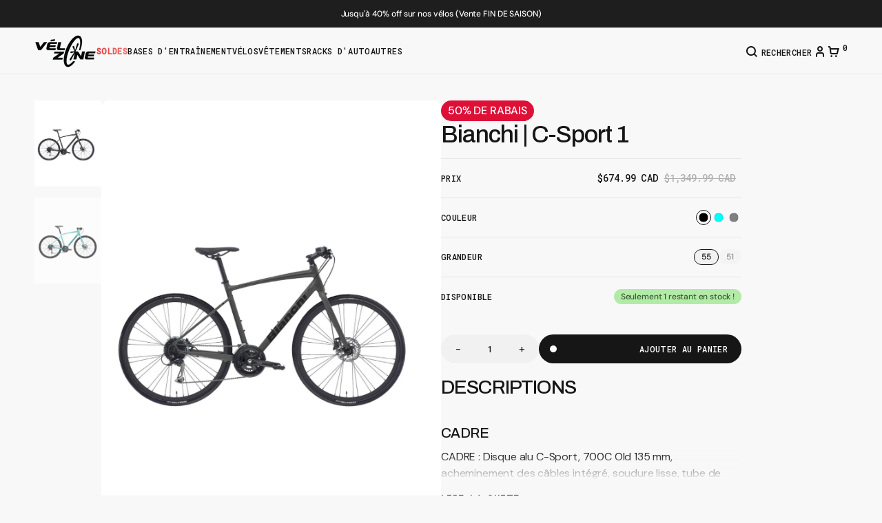

--- FILE ---
content_type: text/html; charset=utf-8
request_url: https://boutiquevelozone.ca/products/bianchi-c-sport-1
body_size: 60637
content:
<!doctype html>
<html
	class='no-js'
	lang='fr'
	data-scheme='light'
>
	<head>
		<meta charset='utf-8'>
		<meta http-equiv='X-UA-Compatible' content='IE=edge'>
		<meta name='viewport' content='width=device-width,initial-scale=1'>
		<meta name='theme-color' content=''>
		<link rel='canonical' href='https://boutiquevelozone.ca/products/bianchi-c-sport-1'>
		<link rel='preconnect' href='https://cdn.shopify.com' crossorigin>
      <link rel='stylesheet' href='https://cdn-uicons.flaticon.com/2.6.0/uicons-regular-rounded/css/uicons-regular-rounded.css'>
      <link rel='stylesheet' href='https://cdn-uicons.flaticon.com/2.6.0/uicons-bold-straight/css/uicons-bold-straight.css'><link
				rel='icon'
				type='image/png'
				href='//boutiquevelozone.ca/cdn/shop/files/Submark-Black.svg?crop=center&height=32&v=1762445624&width=32'
			><link rel='preconnect' href='https://fonts.shopifycdn.com' crossorigin><title>Bianchi | C-Sport 1</title>

		
			<meta name='description' content='DESCRIPTIONS CADRE CADRE : Disque alu C-Sport, 700C Old 135 mm, acheminement des câbles intégré, soudure lisse, tube de direction 1,1/8&quot; (tube HT inférieur semi-intégré et intégré dans le tube HT supérieur). Tube de selle 31,6 mm, taille : 43,47,51, 55,59cm FOURCHE : Disque en aluminium Bianchi TRANSMISSION MANETTES : '>
		

		

<meta property="og:site_name" content="Boutique Vélozone Inc">
<meta property="og:url" content="https://boutiquevelozone.ca/products/bianchi-c-sport-1">
<meta property="og:title" content="Bianchi | C-Sport 1">
<meta property="og:type" content="product">
<meta property="og:description" content="DESCRIPTIONS CADRE CADRE : Disque alu C-Sport, 700C Old 135 mm, acheminement des câbles intégré, soudure lisse, tube de direction 1,1/8&quot; (tube HT inférieur semi-intégré et intégré dans le tube HT supérieur). Tube de selle 31,6 mm, taille : 43,47,51, 55,59cm FOURCHE : Disque en aluminium Bianchi TRANSMISSION MANETTES : "><meta property="og:image" content="http://boutiquevelozone.ca/cdn/shop/products/capture-decran-2022-04-07-134955.png?v=1668772687">
  <meta property="og:image:secure_url" content="https://boutiquevelozone.ca/cdn/shop/products/capture-decran-2022-04-07-134955.png?v=1668772687">
  <meta property="og:image:width" content="1086">
  <meta property="og:image:height" content="648"><meta property="og:price:amount" content="674.99">
  <meta property="og:price:currency" content="CAD"><meta name="twitter:card" content="summary_large_image">
<meta name="twitter:title" content="Bianchi | C-Sport 1">
<meta name="twitter:description" content="DESCRIPTIONS CADRE CADRE : Disque alu C-Sport, 700C Old 135 mm, acheminement des câbles intégré, soudure lisse, tube de direction 1,1/8&quot; (tube HT inférieur semi-intégré et intégré dans le tube HT supérieur). Tube de selle 31,6 mm, taille : 43,47,51, 55,59cm FOURCHE : Disque en aluminium Bianchi TRANSMISSION MANETTES : ">


		<script src='//boutiquevelozone.ca/cdn/shop/t/13/assets/constants.js?v=57430444635880596041760128931' defer='defer'></script>
		<script src='//boutiquevelozone.ca/cdn/shop/t/13/assets/pubsub.js?v=2921868252632587581760128934' defer='defer'></script>
		<script src='//boutiquevelozone.ca/cdn/shop/t/13/assets/global.js?v=47573240224944073961760540650' defer='defer'></script><script src='//boutiquevelozone.ca/cdn/shop/t/13/assets/quick-add.js?v=16579657262410349201760128935' defer='defer'></script>
			<script src='//boutiquevelozone.ca/cdn/shop/t/13/assets/product-form.js?v=163080064427173286591760128932' defer='defer'></script>
		

		<script>
			function calculateScrollbarWidth() {
				const scrollbarWidth =
					window.innerWidth - document.documentElement.clientWidth
				document.documentElement.style.setProperty(
					'--scrollbar-width',
					scrollbarWidth + 'px'
				)
			}

			function calculateVh() {
				let vh = window.innerHeight * 0.01
				document.documentElement.style.setProperty('--vh', `${vh}px`)
			}

			window.addEventListener('load', calculateScrollbarWidth)
			window.addEventListener('resize', calculateScrollbarWidth)

			window.addEventListener('load', calculateVh)
			window.addEventListener('resize', calculateVh)
		</script>

		<script>window.performance && window.performance.mark && window.performance.mark('shopify.content_for_header.start');</script><meta name="facebook-domain-verification" content="tmr9o3wtuk8tcnx9vt4l5i5wrm6cy6">
<meta name="google-site-verification" content="rELLqPpOC7_-qNFk1SMSehfOoRLB-uV5A9-SEKSJVi4">
<meta id="shopify-digital-wallet" name="shopify-digital-wallet" content="/61370663131/digital_wallets/dialog">
<meta name="shopify-checkout-api-token" content="b7759e69d3c484c4e8fe5fce77812797">
<link rel="alternate" type="application/json+oembed" href="https://boutiquevelozone.ca/products/bianchi-c-sport-1.oembed">
<script async="async" src="/checkouts/internal/preloads.js?locale=fr-CA"></script>
<link rel="preconnect" href="https://shop.app" crossorigin="anonymous">
<script async="async" src="https://shop.app/checkouts/internal/preloads.js?locale=fr-CA&shop_id=61370663131" crossorigin="anonymous"></script>
<script id="apple-pay-shop-capabilities" type="application/json">{"shopId":61370663131,"countryCode":"CA","currencyCode":"CAD","merchantCapabilities":["supports3DS"],"merchantId":"gid:\/\/shopify\/Shop\/61370663131","merchantName":"Boutique Vélozone Inc","requiredBillingContactFields":["postalAddress","email","phone"],"requiredShippingContactFields":["postalAddress","email","phone"],"shippingType":"shipping","supportedNetworks":["visa","masterCard","amex","discover","interac","jcb"],"total":{"type":"pending","label":"Boutique Vélozone Inc","amount":"1.00"},"shopifyPaymentsEnabled":true,"supportsSubscriptions":true}</script>
<script id="shopify-features" type="application/json">{"accessToken":"b7759e69d3c484c4e8fe5fce77812797","betas":["rich-media-storefront-analytics"],"domain":"boutiquevelozone.ca","predictiveSearch":true,"shopId":61370663131,"locale":"fr"}</script>
<script>var Shopify = Shopify || {};
Shopify.shop = "boutique-velo-zone.myshopify.com";
Shopify.locale = "fr";
Shopify.currency = {"active":"CAD","rate":"1.0"};
Shopify.country = "CA";
Shopify.theme = {"name":"Boutique-Velozone\/main","id":155662975195,"schema_name":"Motto","schema_version":"1.0.0","theme_store_id":null,"role":"main"};
Shopify.theme.handle = "null";
Shopify.theme.style = {"id":null,"handle":null};
Shopify.cdnHost = "boutiquevelozone.ca/cdn";
Shopify.routes = Shopify.routes || {};
Shopify.routes.root = "/";</script>
<script type="module">!function(o){(o.Shopify=o.Shopify||{}).modules=!0}(window);</script>
<script>!function(o){function n(){var o=[];function n(){o.push(Array.prototype.slice.apply(arguments))}return n.q=o,n}var t=o.Shopify=o.Shopify||{};t.loadFeatures=n(),t.autoloadFeatures=n()}(window);</script>
<script>
  window.ShopifyPay = window.ShopifyPay || {};
  window.ShopifyPay.apiHost = "shop.app\/pay";
  window.ShopifyPay.redirectState = null;
</script>
<script id="shop-js-analytics" type="application/json">{"pageType":"product"}</script>
<script defer="defer" async type="module" src="//boutiquevelozone.ca/cdn/shopifycloud/shop-js/modules/v2/client.init-shop-cart-sync_DyYWCJny.fr.esm.js"></script>
<script defer="defer" async type="module" src="//boutiquevelozone.ca/cdn/shopifycloud/shop-js/modules/v2/chunk.common_BDBm0ZZC.esm.js"></script>
<script type="module">
  await import("//boutiquevelozone.ca/cdn/shopifycloud/shop-js/modules/v2/client.init-shop-cart-sync_DyYWCJny.fr.esm.js");
await import("//boutiquevelozone.ca/cdn/shopifycloud/shop-js/modules/v2/chunk.common_BDBm0ZZC.esm.js");

  window.Shopify.SignInWithShop?.initShopCartSync?.({"fedCMEnabled":true,"windoidEnabled":true});

</script>
<script defer="defer" async type="module" src="//boutiquevelozone.ca/cdn/shopifycloud/shop-js/modules/v2/client.payment-terms_DoIedF_y.fr.esm.js"></script>
<script defer="defer" async type="module" src="//boutiquevelozone.ca/cdn/shopifycloud/shop-js/modules/v2/chunk.common_BDBm0ZZC.esm.js"></script>
<script defer="defer" async type="module" src="//boutiquevelozone.ca/cdn/shopifycloud/shop-js/modules/v2/chunk.modal_CtqKD1z8.esm.js"></script>
<script type="module">
  await import("//boutiquevelozone.ca/cdn/shopifycloud/shop-js/modules/v2/client.payment-terms_DoIedF_y.fr.esm.js");
await import("//boutiquevelozone.ca/cdn/shopifycloud/shop-js/modules/v2/chunk.common_BDBm0ZZC.esm.js");
await import("//boutiquevelozone.ca/cdn/shopifycloud/shop-js/modules/v2/chunk.modal_CtqKD1z8.esm.js");

  
</script>
<script>
  window.Shopify = window.Shopify || {};
  if (!window.Shopify.featureAssets) window.Shopify.featureAssets = {};
  window.Shopify.featureAssets['shop-js'] = {"shop-cart-sync":["modules/v2/client.shop-cart-sync_B_Bw5PRo.fr.esm.js","modules/v2/chunk.common_BDBm0ZZC.esm.js"],"init-fed-cm":["modules/v2/client.init-fed-cm_-pdRnAOg.fr.esm.js","modules/v2/chunk.common_BDBm0ZZC.esm.js"],"shop-button":["modules/v2/client.shop-button_mcpRJFuh.fr.esm.js","modules/v2/chunk.common_BDBm0ZZC.esm.js"],"init-windoid":["modules/v2/client.init-windoid_DnYlFG1h.fr.esm.js","modules/v2/chunk.common_BDBm0ZZC.esm.js"],"init-shop-cart-sync":["modules/v2/client.init-shop-cart-sync_DyYWCJny.fr.esm.js","modules/v2/chunk.common_BDBm0ZZC.esm.js"],"shop-cash-offers":["modules/v2/client.shop-cash-offers_C5kHJTSN.fr.esm.js","modules/v2/chunk.common_BDBm0ZZC.esm.js","modules/v2/chunk.modal_CtqKD1z8.esm.js"],"shop-toast-manager":["modules/v2/client.shop-toast-manager_C_QXj6h0.fr.esm.js","modules/v2/chunk.common_BDBm0ZZC.esm.js"],"avatar":["modules/v2/client.avatar_BTnouDA3.fr.esm.js"],"init-shop-email-lookup-coordinator":["modules/v2/client.init-shop-email-lookup-coordinator_BCzilhpw.fr.esm.js","modules/v2/chunk.common_BDBm0ZZC.esm.js"],"pay-button":["modules/v2/client.pay-button_DsS5m06H.fr.esm.js","modules/v2/chunk.common_BDBm0ZZC.esm.js"],"init-customer-accounts":["modules/v2/client.init-customer-accounts_BBfGV8Xt.fr.esm.js","modules/v2/client.shop-login-button_BEQFZ84Y.fr.esm.js","modules/v2/chunk.common_BDBm0ZZC.esm.js","modules/v2/chunk.modal_CtqKD1z8.esm.js"],"shop-login-button":["modules/v2/client.shop-login-button_BEQFZ84Y.fr.esm.js","modules/v2/chunk.common_BDBm0ZZC.esm.js","modules/v2/chunk.modal_CtqKD1z8.esm.js"],"init-customer-accounts-sign-up":["modules/v2/client.init-customer-accounts-sign-up_QowAcxX2.fr.esm.js","modules/v2/client.shop-login-button_BEQFZ84Y.fr.esm.js","modules/v2/chunk.common_BDBm0ZZC.esm.js","modules/v2/chunk.modal_CtqKD1z8.esm.js"],"init-shop-for-new-customer-accounts":["modules/v2/client.init-shop-for-new-customer-accounts_BFJXT-UG.fr.esm.js","modules/v2/client.shop-login-button_BEQFZ84Y.fr.esm.js","modules/v2/chunk.common_BDBm0ZZC.esm.js","modules/v2/chunk.modal_CtqKD1z8.esm.js"],"shop-follow-button":["modules/v2/client.shop-follow-button_9fzI0NJX.fr.esm.js","modules/v2/chunk.common_BDBm0ZZC.esm.js","modules/v2/chunk.modal_CtqKD1z8.esm.js"],"checkout-modal":["modules/v2/client.checkout-modal_DHwrZ6kr.fr.esm.js","modules/v2/chunk.common_BDBm0ZZC.esm.js","modules/v2/chunk.modal_CtqKD1z8.esm.js"],"lead-capture":["modules/v2/client.lead-capture_BFlE4x9y.fr.esm.js","modules/v2/chunk.common_BDBm0ZZC.esm.js","modules/v2/chunk.modal_CtqKD1z8.esm.js"],"shop-login":["modules/v2/client.shop-login_C8y8Opox.fr.esm.js","modules/v2/chunk.common_BDBm0ZZC.esm.js","modules/v2/chunk.modal_CtqKD1z8.esm.js"],"payment-terms":["modules/v2/client.payment-terms_DoIedF_y.fr.esm.js","modules/v2/chunk.common_BDBm0ZZC.esm.js","modules/v2/chunk.modal_CtqKD1z8.esm.js"]};
</script>
<script id="__st">var __st={"a":61370663131,"offset":-18000,"reqid":"e852a650-0f32-4eec-b52d-6b3625904f6a-1768848914","pageurl":"boutiquevelozone.ca\/products\/bianchi-c-sport-1","u":"0bef70e007a0","p":"product","rtyp":"product","rid":7895685267675};</script>
<script>window.ShopifyPaypalV4VisibilityTracking = true;</script>
<script id="captcha-bootstrap">!function(){'use strict';const t='contact',e='account',n='new_comment',o=[[t,t],['blogs',n],['comments',n],[t,'customer']],c=[[e,'customer_login'],[e,'guest_login'],[e,'recover_customer_password'],[e,'create_customer']],r=t=>t.map((([t,e])=>`form[action*='/${t}']:not([data-nocaptcha='true']) input[name='form_type'][value='${e}']`)).join(','),a=t=>()=>t?[...document.querySelectorAll(t)].map((t=>t.form)):[];function s(){const t=[...o],e=r(t);return a(e)}const i='password',u='form_key',d=['recaptcha-v3-token','g-recaptcha-response','h-captcha-response',i],f=()=>{try{return window.sessionStorage}catch{return}},m='__shopify_v',_=t=>t.elements[u];function p(t,e,n=!1){try{const o=window.sessionStorage,c=JSON.parse(o.getItem(e)),{data:r}=function(t){const{data:e,action:n}=t;return t[m]||n?{data:e,action:n}:{data:t,action:n}}(c);for(const[e,n]of Object.entries(r))t.elements[e]&&(t.elements[e].value=n);n&&o.removeItem(e)}catch(o){console.error('form repopulation failed',{error:o})}}const l='form_type',E='cptcha';function T(t){t.dataset[E]=!0}const w=window,h=w.document,L='Shopify',v='ce_forms',y='captcha';let A=!1;((t,e)=>{const n=(g='f06e6c50-85a8-45c8-87d0-21a2b65856fe',I='https://cdn.shopify.com/shopifycloud/storefront-forms-hcaptcha/ce_storefront_forms_captcha_hcaptcha.v1.5.2.iife.js',D={infoText:'Protégé par hCaptcha',privacyText:'Confidentialité',termsText:'Conditions'},(t,e,n)=>{const o=w[L][v],c=o.bindForm;if(c)return c(t,g,e,D).then(n);var r;o.q.push([[t,g,e,D],n]),r=I,A||(h.body.append(Object.assign(h.createElement('script'),{id:'captcha-provider',async:!0,src:r})),A=!0)});var g,I,D;w[L]=w[L]||{},w[L][v]=w[L][v]||{},w[L][v].q=[],w[L][y]=w[L][y]||{},w[L][y].protect=function(t,e){n(t,void 0,e),T(t)},Object.freeze(w[L][y]),function(t,e,n,w,h,L){const[v,y,A,g]=function(t,e,n){const i=e?o:[],u=t?c:[],d=[...i,...u],f=r(d),m=r(i),_=r(d.filter((([t,e])=>n.includes(e))));return[a(f),a(m),a(_),s()]}(w,h,L),I=t=>{const e=t.target;return e instanceof HTMLFormElement?e:e&&e.form},D=t=>v().includes(t);t.addEventListener('submit',(t=>{const e=I(t);if(!e)return;const n=D(e)&&!e.dataset.hcaptchaBound&&!e.dataset.recaptchaBound,o=_(e),c=g().includes(e)&&(!o||!o.value);(n||c)&&t.preventDefault(),c&&!n&&(function(t){try{if(!f())return;!function(t){const e=f();if(!e)return;const n=_(t);if(!n)return;const o=n.value;o&&e.removeItem(o)}(t);const e=Array.from(Array(32),(()=>Math.random().toString(36)[2])).join('');!function(t,e){_(t)||t.append(Object.assign(document.createElement('input'),{type:'hidden',name:u})),t.elements[u].value=e}(t,e),function(t,e){const n=f();if(!n)return;const o=[...t.querySelectorAll(`input[type='${i}']`)].map((({name:t})=>t)),c=[...d,...o],r={};for(const[a,s]of new FormData(t).entries())c.includes(a)||(r[a]=s);n.setItem(e,JSON.stringify({[m]:1,action:t.action,data:r}))}(t,e)}catch(e){console.error('failed to persist form',e)}}(e),e.submit())}));const S=(t,e)=>{t&&!t.dataset[E]&&(n(t,e.some((e=>e===t))),T(t))};for(const o of['focusin','change'])t.addEventListener(o,(t=>{const e=I(t);D(e)&&S(e,y())}));const B=e.get('form_key'),M=e.get(l),P=B&&M;t.addEventListener('DOMContentLoaded',(()=>{const t=y();if(P)for(const e of t)e.elements[l].value===M&&p(e,B);[...new Set([...A(),...v().filter((t=>'true'===t.dataset.shopifyCaptcha))])].forEach((e=>S(e,t)))}))}(h,new URLSearchParams(w.location.search),n,t,e,['guest_login'])})(!0,!0)}();</script>
<script integrity="sha256-4kQ18oKyAcykRKYeNunJcIwy7WH5gtpwJnB7kiuLZ1E=" data-source-attribution="shopify.loadfeatures" defer="defer" src="//boutiquevelozone.ca/cdn/shopifycloud/storefront/assets/storefront/load_feature-a0a9edcb.js" crossorigin="anonymous"></script>
<script crossorigin="anonymous" defer="defer" src="//boutiquevelozone.ca/cdn/shopifycloud/storefront/assets/shopify_pay/storefront-65b4c6d7.js?v=20250812"></script>
<script data-source-attribution="shopify.dynamic_checkout.dynamic.init">var Shopify=Shopify||{};Shopify.PaymentButton=Shopify.PaymentButton||{isStorefrontPortableWallets:!0,init:function(){window.Shopify.PaymentButton.init=function(){};var t=document.createElement("script");t.src="https://boutiquevelozone.ca/cdn/shopifycloud/portable-wallets/latest/portable-wallets.fr.js",t.type="module",document.head.appendChild(t)}};
</script>
<script data-source-attribution="shopify.dynamic_checkout.buyer_consent">
  function portableWalletsHideBuyerConsent(e){var t=document.getElementById("shopify-buyer-consent"),n=document.getElementById("shopify-subscription-policy-button");t&&n&&(t.classList.add("hidden"),t.setAttribute("aria-hidden","true"),n.removeEventListener("click",e))}function portableWalletsShowBuyerConsent(e){var t=document.getElementById("shopify-buyer-consent"),n=document.getElementById("shopify-subscription-policy-button");t&&n&&(t.classList.remove("hidden"),t.removeAttribute("aria-hidden"),n.addEventListener("click",e))}window.Shopify?.PaymentButton&&(window.Shopify.PaymentButton.hideBuyerConsent=portableWalletsHideBuyerConsent,window.Shopify.PaymentButton.showBuyerConsent=portableWalletsShowBuyerConsent);
</script>
<script data-source-attribution="shopify.dynamic_checkout.cart.bootstrap">document.addEventListener("DOMContentLoaded",(function(){function t(){return document.querySelector("shopify-accelerated-checkout-cart, shopify-accelerated-checkout")}if(t())Shopify.PaymentButton.init();else{new MutationObserver((function(e,n){t()&&(Shopify.PaymentButton.init(),n.disconnect())})).observe(document.body,{childList:!0,subtree:!0})}}));
</script>
<script id='scb4127' type='text/javascript' async='' src='https://boutiquevelozone.ca/cdn/shopifycloud/privacy-banner/storefront-banner.js'></script><link id="shopify-accelerated-checkout-styles" rel="stylesheet" media="screen" href="https://boutiquevelozone.ca/cdn/shopifycloud/portable-wallets/latest/accelerated-checkout-backwards-compat.css" crossorigin="anonymous">
<style id="shopify-accelerated-checkout-cart">
        #shopify-buyer-consent {
  margin-top: 1em;
  display: inline-block;
  width: 100%;
}

#shopify-buyer-consent.hidden {
  display: none;
}

#shopify-subscription-policy-button {
  background: none;
  border: none;
  padding: 0;
  text-decoration: underline;
  font-size: inherit;
  cursor: pointer;
}

#shopify-subscription-policy-button::before {
  box-shadow: none;
}

      </style>
<script id="sections-script" data-sections="main-product,header" defer="defer" src="//boutiquevelozone.ca/cdn/shop/t/13/compiled_assets/scripts.js?5007"></script>
<script>window.performance && window.performance.mark && window.performance.mark('shopify.content_for_header.end');</script>


		<style data-shopify>
			@font-face {
  font-family: "DM Sans";
  font-weight: 400;
  font-style: normal;
  font-display: swap;
  src: url("//boutiquevelozone.ca/cdn/fonts/dm_sans/dmsans_n4.ec80bd4dd7e1a334c969c265873491ae56018d72.woff2") format("woff2"),
       url("//boutiquevelozone.ca/cdn/fonts/dm_sans/dmsans_n4.87bdd914d8a61247b911147ae68e754d695c58a6.woff") format("woff");
}

			@font-face {
  font-family: Archivo;
  font-weight: 500;
  font-style: normal;
  font-display: swap;
  src: url("//boutiquevelozone.ca/cdn/fonts/archivo/archivo_n5.272841b6d6b831864f7fecfa55541752bb399511.woff2") format("woff2"),
       url("//boutiquevelozone.ca/cdn/fonts/archivo/archivo_n5.27fb58a71a175084eb68e15500549a69fe15738e.woff") format("woff");
}

			
			@font-face {
  font-family: "Roboto Mono";
  font-weight: 500;
  font-style: normal;
  font-display: swap;
  src: url("//boutiquevelozone.ca/cdn/fonts/roboto_mono/robotomono_n5.29a963c13062654edff960e0fc0769528bdca7e5.woff2") format("woff2"),
       url("//boutiquevelozone.ca/cdn/fonts/roboto_mono/robotomono_n5.ba11b9a58fc32158ddb2acccd36cc62c012f4109.woff") format("woff");
}

			@font-face {
  font-family: "Roboto Mono";
  font-weight: 500;
  font-style: normal;
  font-display: swap;
  src: url("//boutiquevelozone.ca/cdn/fonts/roboto_mono/robotomono_n5.29a963c13062654edff960e0fc0769528bdca7e5.woff2") format("woff2"),
       url("//boutiquevelozone.ca/cdn/fonts/roboto_mono/robotomono_n5.ba11b9a58fc32158ddb2acccd36cc62c012f4109.woff") format("woff");
}

			@font-face {
  font-family: "DM Sans";
  font-weight: 500;
  font-style: normal;
  font-display: swap;
  src: url("//boutiquevelozone.ca/cdn/fonts/dm_sans/dmsans_n5.8a0f1984c77eb7186ceb87c4da2173ff65eb012e.woff2") format("woff2"),
       url("//boutiquevelozone.ca/cdn/fonts/dm_sans/dmsans_n5.9ad2e755a89e15b3d6c53259daad5fc9609888e6.woff") format("woff");
}

			@font-face {
  font-family: "DM Sans";
  font-weight: 400;
  font-style: normal;
  font-display: swap;
  src: url("//boutiquevelozone.ca/cdn/fonts/dm_sans/dmsans_n4.ec80bd4dd7e1a334c969c265873491ae56018d72.woff2") format("woff2"),
       url("//boutiquevelozone.ca/cdn/fonts/dm_sans/dmsans_n4.87bdd914d8a61247b911147ae68e754d695c58a6.woff") format("woff");
}

			@font-face {
  font-family: "Roboto Mono";
  font-weight: 500;
  font-style: normal;
  font-display: swap;
  src: url("//boutiquevelozone.ca/cdn/fonts/roboto_mono/robotomono_n5.29a963c13062654edff960e0fc0769528bdca7e5.woff2") format("woff2"),
       url("//boutiquevelozone.ca/cdn/fonts/roboto_mono/robotomono_n5.ba11b9a58fc32158ddb2acccd36cc62c012f4109.woff") format("woff");
}

			@font-face {
  font-family: "DM Sans";
  font-weight: 400;
  font-style: normal;
  font-display: swap;
  src: url("//boutiquevelozone.ca/cdn/fonts/dm_sans/dmsans_n4.ec80bd4dd7e1a334c969c265873491ae56018d72.woff2") format("woff2"),
       url("//boutiquevelozone.ca/cdn/fonts/dm_sans/dmsans_n4.87bdd914d8a61247b911147ae68e754d695c58a6.woff") format("woff");
}

			@font-face {
  font-family: Archivo;
  font-weight: 500;
  font-style: normal;
  font-display: swap;
  src: url("//boutiquevelozone.ca/cdn/fonts/archivo/archivo_n5.272841b6d6b831864f7fecfa55541752bb399511.woff2") format("woff2"),
       url("//boutiquevelozone.ca/cdn/fonts/archivo/archivo_n5.27fb58a71a175084eb68e15500549a69fe15738e.woff") format("woff");
}

			@font-face {
  font-family: "DM Sans";
  font-weight: 400;
  font-style: normal;
  font-display: swap;
  src: url("//boutiquevelozone.ca/cdn/fonts/dm_sans/dmsans_n4.ec80bd4dd7e1a334c969c265873491ae56018d72.woff2") format("woff2"),
       url("//boutiquevelozone.ca/cdn/fonts/dm_sans/dmsans_n4.87bdd914d8a61247b911147ae68e754d695c58a6.woff") format("woff");
}

			@font-face {
  font-family: "DM Sans";
  font-weight: 300;
  font-style: normal;
  font-display: swap;
  src: url("//boutiquevelozone.ca/cdn/fonts/dm_sans/dmsans_n3.d218434bb518134511e5205d90c23cfb8a1b261b.woff2") format("woff2"),
       url("//boutiquevelozone.ca/cdn/fonts/dm_sans/dmsans_n3.0c324a11de656e0e3f656188ad5de9ff34f70c04.woff") format("woff");
}

			@font-face {
  font-family: "DM Sans";
  font-weight: 400;
  font-style: normal;
  font-display: swap;
  src: url("//boutiquevelozone.ca/cdn/fonts/dm_sans/dmsans_n4.ec80bd4dd7e1a334c969c265873491ae56018d72.woff2") format("woff2"),
       url("//boutiquevelozone.ca/cdn/fonts/dm_sans/dmsans_n4.87bdd914d8a61247b911147ae68e754d695c58a6.woff") format("woff");
}

			@font-face {
  font-family: "DM Sans";
  font-weight: 500;
  font-style: normal;
  font-display: swap;
  src: url("//boutiquevelozone.ca/cdn/fonts/dm_sans/dmsans_n5.8a0f1984c77eb7186ceb87c4da2173ff65eb012e.woff2") format("woff2"),
       url("//boutiquevelozone.ca/cdn/fonts/dm_sans/dmsans_n5.9ad2e755a89e15b3d6c53259daad5fc9609888e6.woff") format("woff");
}

			@font-face {
  font-family: "DM Sans";
  font-weight: 700;
  font-style: normal;
  font-display: swap;
  src: url("//boutiquevelozone.ca/cdn/fonts/dm_sans/dmsans_n7.97e21d81502002291ea1de8aefb79170c6946ce5.woff2") format("woff2"),
       url("//boutiquevelozone.ca/cdn/fonts/dm_sans/dmsans_n7.af5c214f5116410ca1d53a2090665620e78e2e1b.woff") format("woff");
}

			@font-face {
  font-family: "DM Sans";
  font-weight: 400;
  font-style: italic;
  font-display: swap;
  src: url("//boutiquevelozone.ca/cdn/fonts/dm_sans/dmsans_i4.b8fe05e69ee95d5a53155c346957d8cbf5081c1a.woff2") format("woff2"),
       url("//boutiquevelozone.ca/cdn/fonts/dm_sans/dmsans_i4.403fe28ee2ea63e142575c0aa47684d65f8c23a0.woff") format("woff");
}

			@font-face {
  font-family: Archivo;
  font-weight: 400;
  font-style: normal;
  font-display: swap;
  src: url("//boutiquevelozone.ca/cdn/fonts/archivo/archivo_n4.dc8d917cc69af0a65ae04d01fd8eeab28a3573c9.woff2") format("woff2"),
       url("//boutiquevelozone.ca/cdn/fonts/archivo/archivo_n4.bd6b9c34fdb81d7646836be8065ce3c80a2cc984.woff") format("woff");
}

			@font-face {
  font-family: Archivo;
  font-weight: 500;
  font-style: normal;
  font-display: swap;
  src: url("//boutiquevelozone.ca/cdn/fonts/archivo/archivo_n5.272841b6d6b831864f7fecfa55541752bb399511.woff2") format("woff2"),
       url("//boutiquevelozone.ca/cdn/fonts/archivo/archivo_n5.27fb58a71a175084eb68e15500549a69fe15738e.woff") format("woff");
}

			
			
			@font-face {
  font-family: Archivo;
  font-weight: 500;
  font-style: italic;
  font-display: swap;
  src: url("//boutiquevelozone.ca/cdn/fonts/archivo/archivo_i5.b51f628bdb8daa9bbf4f36ec4082416f5e2cdf20.woff2") format("woff2"),
       url("//boutiquevelozone.ca/cdn/fonts/archivo/archivo_i5.72af52f07bc3bbb646e8e74c7e33e7883fca06f6.woff") format("woff");
}

			@font-face {
  font-family: "DM Sans";
  font-weight: 700;
  font-style: italic;
  font-display: swap;
  src: url("//boutiquevelozone.ca/cdn/fonts/dm_sans/dmsans_i7.52b57f7d7342eb7255084623d98ab83fd96e7f9b.woff2") format("woff2"),
       url("//boutiquevelozone.ca/cdn/fonts/dm_sans/dmsans_i7.d5e14ef18a1d4a8ce78a4187580b4eb1759c2eda.woff") format("woff");
}


			
			  :root,
			  [data-scheme=light] .color-background-1 {
			    --color-background: 248,248,248;
			    --color-background-secondary: 248,248,248;
			    --color-background-tertiary: 239,239,234;
			    
			      --gradient-background: #f8f8f8;
			    
			    --color-foreground: 22, 22, 22;
			    --color-foreground-secondary: 92, 92, 92;
			    --color-foreground-tertiary: 175, 175, 175;
			    --color-foreground-title: 22, 22, 22;

			    --color-button-text: 255, 255, 255;
			    --color-button-text-hover: 255, 255, 255;
			    --color-button: 22, 22, 22;
			    --color-button-hover: 30, 30, 30;

					--color-button-secondary-background: 22, 22, 22;
			    --color-button-secondary-background-hover: 30, 30, 30;

			    --color-button-secondary-text: 255, 255, 255;
			    --color-button-secondary-text-hover: 255, 255, 255;

			    --color-button-tertiary-text: 22, 22, 22;
			    --color-button-tertiary-text-hover: 22, 22, 22;

					   --color-button-tertiary-background: 241, 241, 241;
			    --color-button-tertiary-background-hover: 238, 238, 238;

					   --color-button-tertiary-border: , , ;
			    --color-button-tertiary-border-hover: , , ;

					--color-card-price-new: 22, 22, 22;
			       --color-card-price-old: 175, 175, 175;

					--colors_marker_background: 228, 228, 228;
					--color-accent: 22, 22, 22;
			    --color-overlay: 255, 255, 255;
			    --color-border-input: 241, 241, 241;
			    --color-border-input-hover: 241, 241, 241;
			    --color-background-input: 241, 241, 241;
			    --color-background-input-hover: 241, 241, 241;
			    --color-border: 230, 230, 230;
			    --color-badge-background: 255, 255, 255;
			    --color-badge-text: 22, 22, 22;
			  }
			  @media (prefers-color-scheme: light) {
			    :root,
			    [data-scheme=auto] .color-background-1 {
			      --color-background: 248,248,248;
			      --color-background-secondary: 248,248,248;
			      --color-background-tertiary: 239,239,234;
			      
			        --gradient-background: #f8f8f8;
			      
			      --color-foreground: 22, 22, 22;
			      --color-foreground-secondary: 92, 92, 92;
			      --color-foreground-tertiary: 175, 175, 175;
			      --color-foreground-title: 22, 22, 22;

			      --color-button-text: 255, 255, 255;
			      --color-button-text-hover: 255, 255, 255;
			      --color-button: 22, 22, 22;
			      --color-button-hover: 30, 30, 30;

			      --color-button-secondary-background: 22, 22, 22;
			    	--color-button-secondary-background-hover: 30, 30, 30;

						--color-button-secondary-text: 255, 255, 255;
			      --color-button-secondary-text-hover: 255, 255, 255;

			      --color-button-tertiary-text: 22, 22, 22;
			      --color-button-tertiary-text-hover: 22, 22, 22;

						--color-button-tertiary-background: 241, 241, 241;
			    	--color-button-tertiary-background-hover: 238, 238, 238;

						--color-button-tertiary-border: , , ;
			    	--color-button-tertiary-border-hover: , , ;

						--color-card-price-new: 22, 22, 22;
			       	--color-card-price-old: 175, 175, 175;

						--colors_marker_background: 228, 228, 228;
						--color-accent: 22, 22, 22;
			      --color-overlay: 255, 255, 255;
			      --color-border-input: 241, 241, 241;
			      --color-border-input-hover: 241, 241, 241;
			      --color-background-input: 241, 241, 241;
			      --color-background-input-hover: 241, 241, 241;
			      --color-border: 230, 230, 230;
			      --color-badge-background: 255, 255, 255;
			      --color-badge-text: 22, 22, 22;
			    }
			  }
			
			  
			  [data-scheme=light] .color-background-2 {
			    --color-background: 241,241,241;
			    --color-background-secondary: 255,255,255;
			    --color-background-tertiary: 239,239,234;
			    
			      --gradient-background: #f1f1f1;
			    
			    --color-foreground: 22, 22, 22;
			    --color-foreground-secondary: 92, 92, 92;
			    --color-foreground-tertiary: 109, 109, 109;
			    --color-foreground-title: 22, 22, 22;

			    --color-button-text: 22, 22, 22;
			    --color-button-text-hover: 22, 22, 22;
			    --color-button: 255, 255, 255;
			    --color-button-hover: 22, 22, 22;

					--color-button-secondary-background: 22, 22, 22;
			    --color-button-secondary-background-hover: 30, 30, 30;

			    --color-button-secondary-text: 255, 255, 255;
			    --color-button-secondary-text-hover: 255, 255, 255;

			    --color-button-tertiary-text: 22, 22, 22;
			    --color-button-tertiary-text-hover: 22, 22, 22;

					   --color-button-tertiary-background: 241, 241, 241;
			    --color-button-tertiary-background-hover: 238, 238, 238;

					   --color-button-tertiary-border: , , ;
			    --color-button-tertiary-border-hover: , , ;

					--color-card-price-new: 22, 22, 22;
			       --color-card-price-old: 22, 22, 22;

					--colors_marker_background: 255, 255, 255;
					--color-accent: 22, 22, 22;
			    --color-overlay: 245, 240, 237;
			    --color-border-input: 241, 241, 241;
			    --color-border-input-hover: 241, 241, 241;
			    --color-background-input: 255, 255, 255;
			    --color-background-input-hover: 255, 255, 255;
			    --color-border: 223, 223, 223;
			    --color-badge-background: 255, 255, 255;
			    --color-badge-text: 22, 22, 22;
			  }
			  @media (prefers-color-scheme: light) {
			    
			    [data-scheme=auto] .color-background-2 {
			      --color-background: 241,241,241;
			      --color-background-secondary: 255,255,255;
			      --color-background-tertiary: 239,239,234;
			      
			        --gradient-background: #f1f1f1;
			      
			      --color-foreground: 22, 22, 22;
			      --color-foreground-secondary: 92, 92, 92;
			      --color-foreground-tertiary: 109, 109, 109;
			      --color-foreground-title: 22, 22, 22;

			      --color-button-text: 22, 22, 22;
			      --color-button-text-hover: 22, 22, 22;
			      --color-button: 255, 255, 255;
			      --color-button-hover: 22, 22, 22;

			      --color-button-secondary-background: 22, 22, 22;
			    	--color-button-secondary-background-hover: 30, 30, 30;

						--color-button-secondary-text: 255, 255, 255;
			      --color-button-secondary-text-hover: 255, 255, 255;

			      --color-button-tertiary-text: 22, 22, 22;
			      --color-button-tertiary-text-hover: 22, 22, 22;

						--color-button-tertiary-background: 241, 241, 241;
			    	--color-button-tertiary-background-hover: 238, 238, 238;

						--color-button-tertiary-border: , , ;
			    	--color-button-tertiary-border-hover: , , ;

						--color-card-price-new: 22, 22, 22;
			       	--color-card-price-old: 22, 22, 22;

						--colors_marker_background: 255, 255, 255;
						--color-accent: 22, 22, 22;
			      --color-overlay: 245, 240, 237;
			      --color-border-input: 241, 241, 241;
			      --color-border-input-hover: 241, 241, 241;
			      --color-background-input: 255, 255, 255;
			      --color-background-input-hover: 255, 255, 255;
			      --color-border: 223, 223, 223;
			      --color-badge-background: 255, 255, 255;
			      --color-badge-text: 22, 22, 22;
			    }
			  }
			
			  
			  [data-scheme=light] .color-background-3 {
			    --color-background: 30,30,30;
			    --color-background-secondary: 83,85,81;
			    --color-background-tertiary: 51,51,51;
			    
			      --gradient-background: #1e1e1e;
			    
			    --color-foreground: 255, 255, 255;
			    --color-foreground-secondary: 249, 249, 249;
			    --color-foreground-tertiary: 255, 255, 255;
			    --color-foreground-title: 255, 255, 255;

			    --color-button-text: 255, 255, 255;
			    --color-button-text-hover: 255, 255, 255;
			    --color-button: 22, 22, 22;
			    --color-button-hover: 30, 30, 30;

					--color-button-secondary-background: 22, 22, 22;
			    --color-button-secondary-background-hover: 30, 30, 30;

			    --color-button-secondary-text: 255, 255, 255;
			    --color-button-secondary-text-hover: 255, 255, 255;

			    --color-button-tertiary-text: 249, 249, 249;
			    --color-button-tertiary-text-hover: 249, 249, 249;

					   --color-button-tertiary-background: 22, 22, 22;
			    --color-button-tertiary-background-hover: 30, 30, 30;

					   --color-button-tertiary-border: , , ;
			    --color-button-tertiary-border-hover: , , ;

					--color-card-price-new: 255, 255, 255;
			       --color-card-price-old: 255, 255, 255;

					--colors_marker_background: 255, 255, 255;
					--color-accent: 255, 255, 255;
			    --color-overlay: 22, 22, 22;
			    --color-border-input: 241, 241, 241;
			    --color-border-input-hover: 241, 241, 241;
			    --color-background-input: 22, 22, 22;
			    --color-background-input-hover: 22, 22, 22;
			    --color-border: 62, 62, 62;
			    --color-badge-background: 255, 255, 255;
			    --color-badge-text: 22, 22, 22;
			  }
			  @media (prefers-color-scheme: light) {
			    
			    [data-scheme=auto] .color-background-3 {
			      --color-background: 30,30,30;
			      --color-background-secondary: 83,85,81;
			      --color-background-tertiary: 51,51,51;
			      
			        --gradient-background: #1e1e1e;
			      
			      --color-foreground: 255, 255, 255;
			      --color-foreground-secondary: 249, 249, 249;
			      --color-foreground-tertiary: 255, 255, 255;
			      --color-foreground-title: 255, 255, 255;

			      --color-button-text: 255, 255, 255;
			      --color-button-text-hover: 255, 255, 255;
			      --color-button: 22, 22, 22;
			      --color-button-hover: 30, 30, 30;

			      --color-button-secondary-background: 22, 22, 22;
			    	--color-button-secondary-background-hover: 30, 30, 30;

						--color-button-secondary-text: 255, 255, 255;
			      --color-button-secondary-text-hover: 255, 255, 255;

			      --color-button-tertiary-text: 249, 249, 249;
			      --color-button-tertiary-text-hover: 249, 249, 249;

						--color-button-tertiary-background: 22, 22, 22;
			    	--color-button-tertiary-background-hover: 30, 30, 30;

						--color-button-tertiary-border: , , ;
			    	--color-button-tertiary-border-hover: , , ;

						--color-card-price-new: 255, 255, 255;
			       	--color-card-price-old: 255, 255, 255;

						--colors_marker_background: 255, 255, 255;
						--color-accent: 255, 255, 255;
			      --color-overlay: 22, 22, 22;
			      --color-border-input: 241, 241, 241;
			      --color-border-input-hover: 241, 241, 241;
			      --color-background-input: 22, 22, 22;
			      --color-background-input-hover: 22, 22, 22;
			      --color-border: 62, 62, 62;
			      --color-badge-background: 255, 255, 255;
			      --color-badge-text: 22, 22, 22;
			    }
			  }
			
			  
			  [data-scheme=light] .color-background-4 {
			    --color-background: 249,249,249;
			    --color-background-secondary: 249,249,249;
			    --color-background-tertiary: 239,239,234;
			    
			      --gradient-background: #f9f9f9;
			    
			    --color-foreground: 20, 20, 20;
			    --color-foreground-secondary: 119, 119, 119;
			    --color-foreground-tertiary: 175, 175, 175;
			    --color-foreground-title: 20, 20, 20;

			    --color-button-text: 249, 249, 249;
			    --color-button-text-hover: 249, 249, 249;
			    --color-button: 20, 20, 20;
			    --color-button-hover: 39, 39, 36;

					--color-button-secondary-background: 22, 22, 22;
			    --color-button-secondary-background-hover: 30, 30, 30;

			    --color-button-secondary-text: 255, 255, 255;
			    --color-button-secondary-text-hover: 255, 255, 255;

			    --color-button-tertiary-text: 22, 22, 22;
			    --color-button-tertiary-text-hover: 22, 22, 22;

					   --color-button-tertiary-background: 255, 255, 255;
			    --color-button-tertiary-background-hover: 255, 255, 255;

					   --color-button-tertiary-border: , , ;
			    --color-button-tertiary-border-hover: , , ;

					--color-card-price-new: 22, 22, 22;
			       --color-card-price-old: 153, 153, 153;

					--colors_marker_background: 255, 255, 255;
					--color-accent: 22, 22, 22;
			    --color-overlay: 255, 255, 255;
			    --color-border-input: 255, 255, 255;
			    --color-border-input-hover: 241, 241, 241;
			    --color-background-input: 255, 255, 255;
			    --color-background-input-hover: 241, 241, 241;
			    --color-border: 230, 230, 230;
			    --color-badge-background: 22, 22, 22;
			    --color-badge-text: 255, 255, 255;
			  }
			  @media (prefers-color-scheme: light) {
			    
			    [data-scheme=auto] .color-background-4 {
			      --color-background: 249,249,249;
			      --color-background-secondary: 249,249,249;
			      --color-background-tertiary: 239,239,234;
			      
			        --gradient-background: #f9f9f9;
			      
			      --color-foreground: 20, 20, 20;
			      --color-foreground-secondary: 119, 119, 119;
			      --color-foreground-tertiary: 175, 175, 175;
			      --color-foreground-title: 20, 20, 20;

			      --color-button-text: 249, 249, 249;
			      --color-button-text-hover: 249, 249, 249;
			      --color-button: 20, 20, 20;
			      --color-button-hover: 39, 39, 36;

			      --color-button-secondary-background: 22, 22, 22;
			    	--color-button-secondary-background-hover: 30, 30, 30;

						--color-button-secondary-text: 255, 255, 255;
			      --color-button-secondary-text-hover: 255, 255, 255;

			      --color-button-tertiary-text: 22, 22, 22;
			      --color-button-tertiary-text-hover: 22, 22, 22;

						--color-button-tertiary-background: 255, 255, 255;
			    	--color-button-tertiary-background-hover: 255, 255, 255;

						--color-button-tertiary-border: , , ;
			    	--color-button-tertiary-border-hover: , , ;

						--color-card-price-new: 22, 22, 22;
			       	--color-card-price-old: 153, 153, 153;

						--colors_marker_background: 255, 255, 255;
						--color-accent: 22, 22, 22;
			      --color-overlay: 255, 255, 255;
			      --color-border-input: 255, 255, 255;
			      --color-border-input-hover: 241, 241, 241;
			      --color-background-input: 255, 255, 255;
			      --color-background-input-hover: 241, 241, 241;
			      --color-border: 230, 230, 230;
			      --color-badge-background: 22, 22, 22;
			      --color-badge-text: 255, 255, 255;
			    }
			  }
			
			  
			  [data-scheme=light] .color-scheme-d80b8cfd-d55e-499f-85df-2cdd2fc940ca {
			    --color-background: 30,30,30;
			    --color-background-secondary: 30,30,30;
			    --color-background-tertiary: 22,22,22;
			    
			      --gradient-background: #1e1e1e;
			    
			    --color-foreground: 249, 249, 249;
			    --color-foreground-secondary: 249, 249, 249;
			    --color-foreground-tertiary: 249, 249, 249;
			    --color-foreground-title: 249, 249, 249;

			    --color-button-text: 22, 22, 22;
			    --color-button-text-hover: 30, 30, 30;
			    --color-button: 249, 249, 249;
			    --color-button-hover: 249, 249, 249;

					--color-button-secondary-background: 22, 22, 22;
			    --color-button-secondary-background-hover: 30, 30, 30;

			    --color-button-secondary-text: 255, 255, 255;
			    --color-button-secondary-text-hover: 255, 255, 255;

			    --color-button-tertiary-text: 22, 22, 22;
			    --color-button-tertiary-text-hover: 22, 22, 22;

					   --color-button-tertiary-background: 241, 241, 241;
			    --color-button-tertiary-background-hover: 238, 238, 238;

					   --color-button-tertiary-border: , , ;
			    --color-button-tertiary-border-hover: , , ;

					--color-card-price-new: 22, 22, 22;
			       --color-card-price-old: 175, 175, 175;

					--colors_marker_background: 255, 255, 255;
					--color-accent: 22, 22, 22;
			    --color-overlay: 22, 22, 22;
			    --color-border-input: 241, 241, 241;
			    --color-border-input-hover: 241, 241, 241;
			    --color-background-input: 22, 22, 22;
			    --color-background-input-hover: 22, 22, 22;
			    --color-border: 22, 22, 22;
			    --color-badge-background: 249, 249, 249;
			    --color-badge-text: 22, 22, 22;
			  }
			  @media (prefers-color-scheme: light) {
			    
			    [data-scheme=auto] .color-scheme-d80b8cfd-d55e-499f-85df-2cdd2fc940ca {
			      --color-background: 30,30,30;
			      --color-background-secondary: 30,30,30;
			      --color-background-tertiary: 22,22,22;
			      
			        --gradient-background: #1e1e1e;
			      
			      --color-foreground: 249, 249, 249;
			      --color-foreground-secondary: 249, 249, 249;
			      --color-foreground-tertiary: 249, 249, 249;
			      --color-foreground-title: 249, 249, 249;

			      --color-button-text: 22, 22, 22;
			      --color-button-text-hover: 30, 30, 30;
			      --color-button: 249, 249, 249;
			      --color-button-hover: 249, 249, 249;

			      --color-button-secondary-background: 22, 22, 22;
			    	--color-button-secondary-background-hover: 30, 30, 30;

						--color-button-secondary-text: 255, 255, 255;
			      --color-button-secondary-text-hover: 255, 255, 255;

			      --color-button-tertiary-text: 22, 22, 22;
			      --color-button-tertiary-text-hover: 22, 22, 22;

						--color-button-tertiary-background: 241, 241, 241;
			    	--color-button-tertiary-background-hover: 238, 238, 238;

						--color-button-tertiary-border: , , ;
			    	--color-button-tertiary-border-hover: , , ;

						--color-card-price-new: 22, 22, 22;
			       	--color-card-price-old: 175, 175, 175;

						--colors_marker_background: 255, 255, 255;
						--color-accent: 22, 22, 22;
			      --color-overlay: 22, 22, 22;
			      --color-border-input: 241, 241, 241;
			      --color-border-input-hover: 241, 241, 241;
			      --color-background-input: 22, 22, 22;
			      --color-background-input-hover: 22, 22, 22;
			      --color-border: 22, 22, 22;
			      --color-badge-background: 249, 249, 249;
			      --color-badge-text: 22, 22, 22;
			    }
			  }
			
			  
			  [data-scheme=light] .color-scheme-4f1b8aed-bd07-41ae-bc90-7e466f58554d {
			    --color-background: 0,0,0;
			    --color-background-secondary: 248,248,248;
			    --color-background-tertiary: 239,239,234;
			    
			      --gradient-background: linear-gradient(121deg, rgba(46, 168, 195, 1), rgba(56, 213, 248, 1) 99%);
			    
			    --color-foreground: 248, 248, 248;
			    --color-foreground-secondary: 92, 92, 92;
			    --color-foreground-tertiary: 175, 175, 175;
			    --color-foreground-title: 22, 22, 22;

			    --color-button-text: 255, 255, 255;
			    --color-button-text-hover: 255, 255, 255;
			    --color-button: 22, 22, 22;
			    --color-button-hover: 30, 30, 30;

					--color-button-secondary-background: 22, 22, 22;
			    --color-button-secondary-background-hover: 30, 30, 30;

			    --color-button-secondary-text: 255, 255, 255;
			    --color-button-secondary-text-hover: 255, 255, 255;

			    --color-button-tertiary-text: 22, 22, 22;
			    --color-button-tertiary-text-hover: 22, 22, 22;

					   --color-button-tertiary-background: 241, 241, 241;
			    --color-button-tertiary-background-hover: 238, 238, 238;

					   --color-button-tertiary-border: , , ;
			    --color-button-tertiary-border-hover: , , ;

					--color-card-price-new: 22, 22, 22;
			       --color-card-price-old: 175, 175, 175;

					--colors_marker_background: 255, 255, 255;
					--color-accent: 22, 22, 22;
			    --color-overlay: 255, 255, 255;
			    --color-border-input: 241, 241, 241;
			    --color-border-input-hover: 241, 241, 241;
			    --color-background-input: 241, 241, 241;
			    --color-background-input-hover: 241, 241, 241;
			    --color-border: 230, 230, 230;
			    --color-badge-background: 255, 255, 255;
			    --color-badge-text: 22, 22, 22;
			  }
			  @media (prefers-color-scheme: light) {
			    
			    [data-scheme=auto] .color-scheme-4f1b8aed-bd07-41ae-bc90-7e466f58554d {
			      --color-background: 0,0,0;
			      --color-background-secondary: 248,248,248;
			      --color-background-tertiary: 239,239,234;
			      
			        --gradient-background: linear-gradient(121deg, rgba(46, 168, 195, 1), rgba(56, 213, 248, 1) 99%);
			      
			      --color-foreground: 248, 248, 248;
			      --color-foreground-secondary: 92, 92, 92;
			      --color-foreground-tertiary: 175, 175, 175;
			      --color-foreground-title: 22, 22, 22;

			      --color-button-text: 255, 255, 255;
			      --color-button-text-hover: 255, 255, 255;
			      --color-button: 22, 22, 22;
			      --color-button-hover: 30, 30, 30;

			      --color-button-secondary-background: 22, 22, 22;
			    	--color-button-secondary-background-hover: 30, 30, 30;

						--color-button-secondary-text: 255, 255, 255;
			      --color-button-secondary-text-hover: 255, 255, 255;

			      --color-button-tertiary-text: 22, 22, 22;
			      --color-button-tertiary-text-hover: 22, 22, 22;

						--color-button-tertiary-background: 241, 241, 241;
			    	--color-button-tertiary-background-hover: 238, 238, 238;

						--color-button-tertiary-border: , , ;
			    	--color-button-tertiary-border-hover: , , ;

						--color-card-price-new: 22, 22, 22;
			       	--color-card-price-old: 175, 175, 175;

						--colors_marker_background: 255, 255, 255;
						--color-accent: 22, 22, 22;
			      --color-overlay: 255, 255, 255;
			      --color-border-input: 241, 241, 241;
			      --color-border-input-hover: 241, 241, 241;
			      --color-background-input: 241, 241, 241;
			      --color-background-input-hover: 241, 241, 241;
			      --color-border: 230, 230, 230;
			      --color-badge-background: 255, 255, 255;
			      --color-badge-text: 22, 22, 22;
			    }
			  }
			

			body, .color-background-1, .color-background-2, .color-background-3, .color-background-4, .color-scheme-d80b8cfd-d55e-499f-85df-2cdd2fc940ca, .color-scheme-4f1b8aed-bd07-41ae-bc90-7e466f58554d {
			  color: rgba(var(--color-foreground));
			  background-color: rgb(var(--color-background));
			}

			:root {
			  --announcement-height: 0px;
			  --header-height: 0px;
			  --breadcrumbs-height: 0px;
			  --scrollbar-width: 0px;
			  --vh: 1vh;

			  --spaced-section: 5rem;

			  --font-body-family: "DM Sans", sans-serif;
			  --font-body-style: normal;
			  --font-body-weight: 400;

			  --font-body-scale: 1.6;
			  --font-body-line-height: 1.5;
			  --font-body-letter-spacing: -0.1em;

			  --font-heading-family: Archivo, sans-serif;
			  --font-heading-style: normal;
			  --font-heading-weight: 500;
			  --font-heading-letter-spacing: -0.3em;
			  --font-heading-line-height: 1.1;
			  --font-heading-text-transform: none;

			  --font-subtitle-family: "Roboto Mono", monospace;
			  --font-subtitle-style: normal;
			  --font-subtitle-weight: 500;
			  --font-subtitle-text-transform: uppercase;
			  --font-subtitle-scale: 1.2;

			  --font-heading-h1-scale: 1.27;
			  --font-heading-h2-scale: 1.17;
			  --font-heading-h3-scale: 1.0;
			  --font-heading-h4-scale: 1.0;
			  --font-heading-h5-scale: 1.0;
				--font-heading-h6-scale: 1.0;

			  --font-heading-card-family: "DM Sans", sans-serif;
			  --font-heading-card-style: normal;
			  --font-heading-card-weight: 500;
			  --font-text-card-family: "DM Sans", sans-serif;
			  --font-text-card-style: normal;
			  --font-text-card-weight: 400;

			  --font-heading-card-scale: 2.0;
			  --font-text-card-scale: 1.4;

			  --font-button-family: "Roboto Mono", monospace;
			  --font-button-style: normal;
			  --font-button-weight: 500;
			  --font-button-text-transform: uppercase;

			  --font-button-letter-spacing: 0.03em;
			  --font-subtitle-letter-spacing: 0.3em;
			  --font-badge-letter-spacing: -0.02em;
			  --font-menu-letter-spacing: 0.03em;
			  --font-big-menu-letter-spacing: -0.04em;

			  --font-header-menu-family: "Roboto Mono", monospace;
			  --font-header-menu-style: normal;
			  --font-header-menu-weight: 500;
			  --font-header-menu-text-transform: uppercase;

			  --font-footer-menu-family: "DM Sans", sans-serif;
			  --font-footer-menu-style: normal;
			  --font-footer-menu-weight: 400;
			  --font-footer-link-size: px;
			  --font-footer-bottom-link-size: px;

			  --font-popups-heading-family: Archivo, sans-serif;
			  --font-popups-heading-style: normal;
			  --font-popups-heading-weight: 500;
			  --font-popups-text-family: "DM Sans", sans-serif;
			  --font-popups-text-style: normal;
			  --font-popups-text-weight: 400;
			  --font-popup-heading-scale: 1.23;
			  --font-popup-desc-scale: 1.0;
			  --font-popup-text-scale: 1.07;
			  --font-notification-heading-scale: 1.0;
			  --font-notification-text-scale: 1.0;

			  --border-radius-main: 10px;
			  --border-radius-button: 100px;
			  --border-radius-badge: 30px;
			  --payment-terms-background-color: ;
			}

			@media screen and (min-width: 990px) {
			  :root {
			   --spaced-section: 16rem;
			  }
			}

			*,
			*::before,
			*::after {
			box-sizing: inherit;
			}

			html {
			  box-sizing: border-box;
			  font-size: 10px;
			  height: 100%;
			}

			body {
			  position: relative;
			  display: flex;
			  flex-direction: column;
			  min-height: 100%;
			  margin: 0;
			 	font-size: calc(var(--font-body-scale) * 1rem);
			  line-height: var(--font-body-line-height);
			  font-family: var(--font-body-family);
			  font-style: var(--font-body-style);
			  font-weight: var(--font-body-weight);
			  letter-spacing: calc(var(--font-body-letter-spacing) * 0.1);
			  overflow-x: hidden;
			}



			#MainContent {
			  flex-grow: 1;
			}
		</style>

		<style data-shopify>
  
  [data-scheme=dark] .color-background-1 {
  	--color-background: 31, 31, 31;
  	--color-overlay: 0, 0, 0;
  	--gradient-background: rgb(31, 31, 31);
  	--color-foreground: 229, 229, 229;
  	--color-foreground-secondary: 169, 169, 169;
  	--color-foreground-tertiary: 169, 169, 169;
  	--color-foreground-title: 229, 229, 229;
  	--color-border-input: 53, 53, 53;
  	--color-border-input-hover: 63, 63, 63;
  	--color-background-input: 40, 40, 40;
  	--color-background-input-hover: 10, 10, 10;
  	--color-border: 53, 53, 53;
  	--color-announcement-bar: 0, 0, 0;
  	--color-announcement-bar-background-1: 0, 0, 0;
  	--alpha-link: 0.5;
  	--color-button: 53, 53, 53;
  	--color-button-hover: 33, 33, 33;
  	--color-button-text: 229, 229, 229;
  	--color-button-text-hover: 229, 229, 229;
  	--color-button-secondary-background: 53, 53, 53;
  	--color-button-secondary-background-hover: 63, 63, 63;
  	--color-button-secondary-text: 229, 229, 229;
  	--color-button-secondary-text-hover: 229, 229, 229;
		--color-button-tertiary-background:  229, 229, 229;
		--color-button-tertiary-background-hover: 255, 255, 255;
		--color-button-tertiary-border: 229, 229, 229;
		--color-button-tertiary-border-hover: 53, 53, 53;
  	--color-button-tertiary-text: 63, 63, 63;
  	--color-button-tertiary-text-hover: 63, 63, 63;
		--color-card-price-new: 255, 255, 255;
      --color-card-price-old: 229, 229, 229;
  	--alpha-button-background: 1;
  	--alpha-button-border: 1;
  	--color-placeholder-input: 229, 229, 229;
  	--color-error-background: 0, 0, 0;
  	--color-title-text: 229, 229, 229;
		--color-accent: 229, 229, 229;

		.slideshow-slide__title {
			--color-foreground-title: 22, 22, 22;
		}

		.slideshow-slide__desc {
			--color-foreground: 22, 22, 22;
		}

		.promo-block__overlay_light {
			--color-overlay: 255, 255, 255;
		}

		.promo-block__content_light, .aside-menu__promo-container_image {
			--color-foreground-title: 22, 22, 22;
			--color-foreground: 22, 22, 22;
		}

		.product-grid__content_title, .product-grid__content_wrapper, .product-grid__content_vendor,
		.product-grid__content .price, .product-grid__content .price--on-sale .price-item--regular,
		.product-grid__content_description, .product-grid__content_collection-title {
			--color-foreground-title: 22, 22, 22;
			--color-foreground: 22, 22, 22;
			--color-card-price-new: 22, 22, 22;
			--color-card-price-old: 175, 175, 175;
			--color-foreground-secondary: 92, 92, 92;
		}

		.collection-hero__inner_image, .slideshow-column__text-slider__wrapper_image {
			--color-foreground: 22, 22, 22;
			--color-foreground-title: 22, 22, 22;
		}
  }

  @media (prefers-color-scheme: dark) {
  	[data-scheme=auto] .color-background-1 {
  		--color-background: 31, 31, 31;
  		--gradient-background: rgb(31, 31, 31);
  		--color-overlay: 0, 0, 0;
  		--color-foreground: 229, 229, 229;
  		--color-foreground-secondary: 169, 169, 169;
  		--color-foreground-tertiary: 169, 169, 169;
  		--color-foreground-title: 229, 229, 229;
  		--color-border-input: 53, 53, 53;
  		--color-border-input-hover: 63, 63, 63;
  		--color-background-input: 40, 40, 40;
  		--color-background-input-hover: 10, 10, 10;
  		--color-border: 53, 53, 53;
  		--color-announcement-bar: 0, 0, 0;
  		--color-announcement-bar-background-1: 0, 0, 0;
  		--alpha-link: 0.5;
  		--color-button: 53, 53, 53;
  		--color-button-hover: 33, 33, 33;
  		--color-button-text: 229, 229, 229;
  		--color-button-text-hover: 229, 229, 229;
  		--color-button-secondary-background: 53, 53, 53;
  		--color-button-secondary-background-hover: 63, 63, 63;
  		--color-button-secondary-text: 229, 229, 229;
  		--color-button-secondary-text-hover: 229, 229, 229;
  		--color-button-tertiary-background:  229, 229, 229;
			--color-button-tertiary-background-hover: 255, 255, 255;
			--color-button-tertiary-border: 229, 229, 229;
			--color-button-tertiary-border-hover: 53, 53, 53;
  		--color-button-tertiary-text: 63, 63, 63;
  		--color-button-tertiary-text-hover: 63, 63, 63;
			--color-card-price-new: 255, 255, 255;
      --color-card-price-old: 229, 229, 229;
  		--alpha-button-background: 1;
  		--alpha-button-border: 1;
  		--color-placeholder-input: 229, 229, 229;
  		--color-error-background: 0, 0, 0;
  		--color-title-text: 229, 229, 229;
			--color-accent: 229, 229, 229;

			.slideshow-slide__title {
				--color-foreground-title: 22, 22, 22;
			}

			.slideshow-slide__desc {
				--color-foreground: 22, 22, 22;
			}

			.promo-block__content_light, .aside-menu__promo-container_image {
				--color-foreground-title: 22, 22, 22;
				--color-foreground: 22, 22, 22;
			}

			.product-grid__content_title, .product-grid__content_wrapper, .product-grid__content_vendor,
			.product-grid__content .price, .product-grid__content .price--on-sale .price-item--regular,
			.product-grid__content_description, .product-grid__content_collection-title {
				--color-foreground-title: 22, 22, 22;
				--color-foreground: 22, 22, 22;
				--color-card-price-new: 22, 22, 22;
				--color-card-price-old: 175, 175, 175;
				--color-foreground-secondary: 92, 92, 92;
			}

			.collection-hero__inner_image, .slideshow-column__text-slider__wrapper_image {
				--color-foreground: 22, 22, 22;
				--color-foreground-title: 22, 22, 22;
			}
  	}
  }
  
  [data-scheme=dark] .color-background-2 {
  	--color-background: 31, 31, 31;
  	--color-overlay: 0, 0, 0;
  	--gradient-background: rgb(31, 31, 31);
  	--color-foreground: 229, 229, 229;
  	--color-foreground-secondary: 169, 169, 169;
  	--color-foreground-tertiary: 169, 169, 169;
  	--color-foreground-title: 229, 229, 229;
  	--color-border-input: 53, 53, 53;
  	--color-border-input-hover: 63, 63, 63;
  	--color-background-input: 40, 40, 40;
  	--color-background-input-hover: 10, 10, 10;
  	--color-border: 53, 53, 53;
  	--color-announcement-bar: 0, 0, 0;
  	--color-announcement-bar-background-1: 0, 0, 0;
  	--alpha-link: 0.5;
  	--color-button: 53, 53, 53;
  	--color-button-hover: 33, 33, 33;
  	--color-button-text: 229, 229, 229;
  	--color-button-text-hover: 229, 229, 229;
  	--color-button-secondary-background: 53, 53, 53;
  	--color-button-secondary-background-hover: 63, 63, 63;
  	--color-button-secondary-text: 229, 229, 229;
  	--color-button-secondary-text-hover: 229, 229, 229;
		--color-button-tertiary-background:  229, 229, 229;
		--color-button-tertiary-background-hover: 255, 255, 255;
		--color-button-tertiary-border: 229, 229, 229;
		--color-button-tertiary-border-hover: 53, 53, 53;
  	--color-button-tertiary-text: 63, 63, 63;
  	--color-button-tertiary-text-hover: 63, 63, 63;
		--color-card-price-new: 255, 255, 255;
      --color-card-price-old: 229, 229, 229;
  	--alpha-button-background: 1;
  	--alpha-button-border: 1;
  	--color-placeholder-input: 229, 229, 229;
  	--color-error-background: 0, 0, 0;
  	--color-title-text: 229, 229, 229;
		--color-accent: 229, 229, 229;

		.slideshow-slide__title {
			--color-foreground-title: 22, 22, 22;
		}

		.slideshow-slide__desc {
			--color-foreground: 22, 22, 22;
		}

		.promo-block__overlay_light {
			--color-overlay: 245, 240, 237;
		}

		.promo-block__content_light, .aside-menu__promo-container_image {
			--color-foreground-title: 22, 22, 22;
			--color-foreground: 22, 22, 22;
		}

		.product-grid__content_title, .product-grid__content_wrapper, .product-grid__content_vendor,
		.product-grid__content .price, .product-grid__content .price--on-sale .price-item--regular,
		.product-grid__content_description, .product-grid__content_collection-title {
			--color-foreground-title: 22, 22, 22;
			--color-foreground: 22, 22, 22;
			--color-card-price-new: 22, 22, 22;
			--color-card-price-old: 22, 22, 22;
			--color-foreground-secondary: 92, 92, 92;
		}

		.collection-hero__inner_image, .slideshow-column__text-slider__wrapper_image {
			--color-foreground: 22, 22, 22;
			--color-foreground-title: 22, 22, 22;
		}
  }

  @media (prefers-color-scheme: dark) {
  	[data-scheme=auto] .color-background-2 {
  		--color-background: 31, 31, 31;
  		--gradient-background: rgb(31, 31, 31);
  		--color-overlay: 0, 0, 0;
  		--color-foreground: 229, 229, 229;
  		--color-foreground-secondary: 169, 169, 169;
  		--color-foreground-tertiary: 169, 169, 169;
  		--color-foreground-title: 229, 229, 229;
  		--color-border-input: 53, 53, 53;
  		--color-border-input-hover: 63, 63, 63;
  		--color-background-input: 40, 40, 40;
  		--color-background-input-hover: 10, 10, 10;
  		--color-border: 53, 53, 53;
  		--color-announcement-bar: 0, 0, 0;
  		--color-announcement-bar-background-1: 0, 0, 0;
  		--alpha-link: 0.5;
  		--color-button: 53, 53, 53;
  		--color-button-hover: 33, 33, 33;
  		--color-button-text: 229, 229, 229;
  		--color-button-text-hover: 229, 229, 229;
  		--color-button-secondary-background: 53, 53, 53;
  		--color-button-secondary-background-hover: 63, 63, 63;
  		--color-button-secondary-text: 229, 229, 229;
  		--color-button-secondary-text-hover: 229, 229, 229;
  		--color-button-tertiary-background:  229, 229, 229;
			--color-button-tertiary-background-hover: 255, 255, 255;
			--color-button-tertiary-border: 229, 229, 229;
			--color-button-tertiary-border-hover: 53, 53, 53;
  		--color-button-tertiary-text: 63, 63, 63;
  		--color-button-tertiary-text-hover: 63, 63, 63;
			--color-card-price-new: 255, 255, 255;
      --color-card-price-old: 229, 229, 229;
  		--alpha-button-background: 1;
  		--alpha-button-border: 1;
  		--color-placeholder-input: 229, 229, 229;
  		--color-error-background: 0, 0, 0;
  		--color-title-text: 229, 229, 229;
			--color-accent: 229, 229, 229;

			.slideshow-slide__title {
				--color-foreground-title: 22, 22, 22;
			}

			.slideshow-slide__desc {
				--color-foreground: 22, 22, 22;
			}

			.promo-block__content_light, .aside-menu__promo-container_image {
				--color-foreground-title: 22, 22, 22;
				--color-foreground: 22, 22, 22;
			}

			.product-grid__content_title, .product-grid__content_wrapper, .product-grid__content_vendor,
			.product-grid__content .price, .product-grid__content .price--on-sale .price-item--regular,
			.product-grid__content_description, .product-grid__content_collection-title {
				--color-foreground-title: 22, 22, 22;
				--color-foreground: 22, 22, 22;
				--color-card-price-new: 22, 22, 22;
				--color-card-price-old: 22, 22, 22;
				--color-foreground-secondary: 92, 92, 92;
			}

			.collection-hero__inner_image, .slideshow-column__text-slider__wrapper_image {
				--color-foreground: 22, 22, 22;
				--color-foreground-title: 22, 22, 22;
			}
  	}
  }
  
  [data-scheme=dark] .color-background-3 {
  	--color-background: 31, 31, 31;
  	--color-overlay: 0, 0, 0;
  	--gradient-background: rgb(31, 31, 31);
  	--color-foreground: 229, 229, 229;
  	--color-foreground-secondary: 169, 169, 169;
  	--color-foreground-tertiary: 169, 169, 169;
  	--color-foreground-title: 229, 229, 229;
  	--color-border-input: 53, 53, 53;
  	--color-border-input-hover: 63, 63, 63;
  	--color-background-input: 40, 40, 40;
  	--color-background-input-hover: 10, 10, 10;
  	--color-border: 53, 53, 53;
  	--color-announcement-bar: 0, 0, 0;
  	--color-announcement-bar-background-1: 0, 0, 0;
  	--alpha-link: 0.5;
  	--color-button: 53, 53, 53;
  	--color-button-hover: 33, 33, 33;
  	--color-button-text: 229, 229, 229;
  	--color-button-text-hover: 229, 229, 229;
  	--color-button-secondary-background: 53, 53, 53;
  	--color-button-secondary-background-hover: 63, 63, 63;
  	--color-button-secondary-text: 229, 229, 229;
  	--color-button-secondary-text-hover: 229, 229, 229;
		--color-button-tertiary-background:  229, 229, 229;
		--color-button-tertiary-background-hover: 255, 255, 255;
		--color-button-tertiary-border: 229, 229, 229;
		--color-button-tertiary-border-hover: 53, 53, 53;
  	--color-button-tertiary-text: 63, 63, 63;
  	--color-button-tertiary-text-hover: 63, 63, 63;
		--color-card-price-new: 255, 255, 255;
      --color-card-price-old: 229, 229, 229;
  	--alpha-button-background: 1;
  	--alpha-button-border: 1;
  	--color-placeholder-input: 229, 229, 229;
  	--color-error-background: 0, 0, 0;
  	--color-title-text: 229, 229, 229;
		--color-accent: 229, 229, 229;

		.slideshow-slide__title {
			--color-foreground-title: 255, 255, 255;
		}

		.slideshow-slide__desc {
			--color-foreground: 255, 255, 255;
		}

		.promo-block__overlay_light {
			--color-overlay: 22, 22, 22;
		}

		.promo-block__content_light, .aside-menu__promo-container_image {
			--color-foreground-title: 255, 255, 255;
			--color-foreground: 255, 255, 255;
		}

		.product-grid__content_title, .product-grid__content_wrapper, .product-grid__content_vendor,
		.product-grid__content .price, .product-grid__content .price--on-sale .price-item--regular,
		.product-grid__content_description, .product-grid__content_collection-title {
			--color-foreground-title: 255, 255, 255;
			--color-foreground: 255, 255, 255;
			--color-card-price-new: 255, 255, 255;
			--color-card-price-old: 255, 255, 255;
			--color-foreground-secondary: 249, 249, 249;
		}

		.collection-hero__inner_image, .slideshow-column__text-slider__wrapper_image {
			--color-foreground: 255, 255, 255;
			--color-foreground-title: 255, 255, 255;
		}
  }

  @media (prefers-color-scheme: dark) {
  	[data-scheme=auto] .color-background-3 {
  		--color-background: 31, 31, 31;
  		--gradient-background: rgb(31, 31, 31);
  		--color-overlay: 0, 0, 0;
  		--color-foreground: 229, 229, 229;
  		--color-foreground-secondary: 169, 169, 169;
  		--color-foreground-tertiary: 169, 169, 169;
  		--color-foreground-title: 229, 229, 229;
  		--color-border-input: 53, 53, 53;
  		--color-border-input-hover: 63, 63, 63;
  		--color-background-input: 40, 40, 40;
  		--color-background-input-hover: 10, 10, 10;
  		--color-border: 53, 53, 53;
  		--color-announcement-bar: 0, 0, 0;
  		--color-announcement-bar-background-1: 0, 0, 0;
  		--alpha-link: 0.5;
  		--color-button: 53, 53, 53;
  		--color-button-hover: 33, 33, 33;
  		--color-button-text: 229, 229, 229;
  		--color-button-text-hover: 229, 229, 229;
  		--color-button-secondary-background: 53, 53, 53;
  		--color-button-secondary-background-hover: 63, 63, 63;
  		--color-button-secondary-text: 229, 229, 229;
  		--color-button-secondary-text-hover: 229, 229, 229;
  		--color-button-tertiary-background:  229, 229, 229;
			--color-button-tertiary-background-hover: 255, 255, 255;
			--color-button-tertiary-border: 229, 229, 229;
			--color-button-tertiary-border-hover: 53, 53, 53;
  		--color-button-tertiary-text: 63, 63, 63;
  		--color-button-tertiary-text-hover: 63, 63, 63;
			--color-card-price-new: 255, 255, 255;
      --color-card-price-old: 229, 229, 229;
  		--alpha-button-background: 1;
  		--alpha-button-border: 1;
  		--color-placeholder-input: 229, 229, 229;
  		--color-error-background: 0, 0, 0;
  		--color-title-text: 229, 229, 229;
			--color-accent: 229, 229, 229;

			.slideshow-slide__title {
				--color-foreground-title: 255, 255, 255;
			}

			.slideshow-slide__desc {
				--color-foreground: 255, 255, 255;
			}

			.promo-block__content_light, .aside-menu__promo-container_image {
				--color-foreground-title: 255, 255, 255;
				--color-foreground: 255, 255, 255;
			}

			.product-grid__content_title, .product-grid__content_wrapper, .product-grid__content_vendor,
			.product-grid__content .price, .product-grid__content .price--on-sale .price-item--regular,
			.product-grid__content_description, .product-grid__content_collection-title {
				--color-foreground-title: 255, 255, 255;
				--color-foreground: 255, 255, 255;
				--color-card-price-new: 255, 255, 255;
				--color-card-price-old: 255, 255, 255;
				--color-foreground-secondary: 249, 249, 249;
			}

			.collection-hero__inner_image, .slideshow-column__text-slider__wrapper_image {
				--color-foreground: 255, 255, 255;
				--color-foreground-title: 255, 255, 255;
			}
  	}
  }
  
  [data-scheme=dark] .color-background-4 {
  	--color-background: 31, 31, 31;
  	--color-overlay: 0, 0, 0;
  	--gradient-background: rgb(31, 31, 31);
  	--color-foreground: 229, 229, 229;
  	--color-foreground-secondary: 169, 169, 169;
  	--color-foreground-tertiary: 169, 169, 169;
  	--color-foreground-title: 229, 229, 229;
  	--color-border-input: 53, 53, 53;
  	--color-border-input-hover: 63, 63, 63;
  	--color-background-input: 40, 40, 40;
  	--color-background-input-hover: 10, 10, 10;
  	--color-border: 53, 53, 53;
  	--color-announcement-bar: 0, 0, 0;
  	--color-announcement-bar-background-1: 0, 0, 0;
  	--alpha-link: 0.5;
  	--color-button: 53, 53, 53;
  	--color-button-hover: 33, 33, 33;
  	--color-button-text: 229, 229, 229;
  	--color-button-text-hover: 229, 229, 229;
  	--color-button-secondary-background: 53, 53, 53;
  	--color-button-secondary-background-hover: 63, 63, 63;
  	--color-button-secondary-text: 229, 229, 229;
  	--color-button-secondary-text-hover: 229, 229, 229;
		--color-button-tertiary-background:  229, 229, 229;
		--color-button-tertiary-background-hover: 255, 255, 255;
		--color-button-tertiary-border: 229, 229, 229;
		--color-button-tertiary-border-hover: 53, 53, 53;
  	--color-button-tertiary-text: 63, 63, 63;
  	--color-button-tertiary-text-hover: 63, 63, 63;
		--color-card-price-new: 255, 255, 255;
      --color-card-price-old: 229, 229, 229;
  	--alpha-button-background: 1;
  	--alpha-button-border: 1;
  	--color-placeholder-input: 229, 229, 229;
  	--color-error-background: 0, 0, 0;
  	--color-title-text: 229, 229, 229;
		--color-accent: 229, 229, 229;

		.slideshow-slide__title {
			--color-foreground-title: 20, 20, 20;
		}

		.slideshow-slide__desc {
			--color-foreground: 20, 20, 20;
		}

		.promo-block__overlay_light {
			--color-overlay: 255, 255, 255;
		}

		.promo-block__content_light, .aside-menu__promo-container_image {
			--color-foreground-title: 20, 20, 20;
			--color-foreground: 20, 20, 20;
		}

		.product-grid__content_title, .product-grid__content_wrapper, .product-grid__content_vendor,
		.product-grid__content .price, .product-grid__content .price--on-sale .price-item--regular,
		.product-grid__content_description, .product-grid__content_collection-title {
			--color-foreground-title: 20, 20, 20;
			--color-foreground: 20, 20, 20;
			--color-card-price-new: 22, 22, 22;
			--color-card-price-old: 153, 153, 153;
			--color-foreground-secondary: 119, 119, 119;
		}

		.collection-hero__inner_image, .slideshow-column__text-slider__wrapper_image {
			--color-foreground: 20, 20, 20;
			--color-foreground-title: 20, 20, 20;
		}
  }

  @media (prefers-color-scheme: dark) {
  	[data-scheme=auto] .color-background-4 {
  		--color-background: 31, 31, 31;
  		--gradient-background: rgb(31, 31, 31);
  		--color-overlay: 0, 0, 0;
  		--color-foreground: 229, 229, 229;
  		--color-foreground-secondary: 169, 169, 169;
  		--color-foreground-tertiary: 169, 169, 169;
  		--color-foreground-title: 229, 229, 229;
  		--color-border-input: 53, 53, 53;
  		--color-border-input-hover: 63, 63, 63;
  		--color-background-input: 40, 40, 40;
  		--color-background-input-hover: 10, 10, 10;
  		--color-border: 53, 53, 53;
  		--color-announcement-bar: 0, 0, 0;
  		--color-announcement-bar-background-1: 0, 0, 0;
  		--alpha-link: 0.5;
  		--color-button: 53, 53, 53;
  		--color-button-hover: 33, 33, 33;
  		--color-button-text: 229, 229, 229;
  		--color-button-text-hover: 229, 229, 229;
  		--color-button-secondary-background: 53, 53, 53;
  		--color-button-secondary-background-hover: 63, 63, 63;
  		--color-button-secondary-text: 229, 229, 229;
  		--color-button-secondary-text-hover: 229, 229, 229;
  		--color-button-tertiary-background:  229, 229, 229;
			--color-button-tertiary-background-hover: 255, 255, 255;
			--color-button-tertiary-border: 229, 229, 229;
			--color-button-tertiary-border-hover: 53, 53, 53;
  		--color-button-tertiary-text: 63, 63, 63;
  		--color-button-tertiary-text-hover: 63, 63, 63;
			--color-card-price-new: 255, 255, 255;
      --color-card-price-old: 229, 229, 229;
  		--alpha-button-background: 1;
  		--alpha-button-border: 1;
  		--color-placeholder-input: 229, 229, 229;
  		--color-error-background: 0, 0, 0;
  		--color-title-text: 229, 229, 229;
			--color-accent: 229, 229, 229;

			.slideshow-slide__title {
				--color-foreground-title: 20, 20, 20;
			}

			.slideshow-slide__desc {
				--color-foreground: 20, 20, 20;
			}

			.promo-block__content_light, .aside-menu__promo-container_image {
				--color-foreground-title: 20, 20, 20;
				--color-foreground: 20, 20, 20;
			}

			.product-grid__content_title, .product-grid__content_wrapper, .product-grid__content_vendor,
			.product-grid__content .price, .product-grid__content .price--on-sale .price-item--regular,
			.product-grid__content_description, .product-grid__content_collection-title {
				--color-foreground-title: 20, 20, 20;
				--color-foreground: 20, 20, 20;
				--color-card-price-new: 22, 22, 22;
				--color-card-price-old: 153, 153, 153;
				--color-foreground-secondary: 119, 119, 119;
			}

			.collection-hero__inner_image, .slideshow-column__text-slider__wrapper_image {
				--color-foreground: 20, 20, 20;
				--color-foreground-title: 20, 20, 20;
			}
  	}
  }
  
  [data-scheme=dark] .color-scheme-d80b8cfd-d55e-499f-85df-2cdd2fc940ca {
  	--color-background: 31, 31, 31;
  	--color-overlay: 0, 0, 0;
  	--gradient-background: rgb(31, 31, 31);
  	--color-foreground: 229, 229, 229;
  	--color-foreground-secondary: 169, 169, 169;
  	--color-foreground-tertiary: 169, 169, 169;
  	--color-foreground-title: 229, 229, 229;
  	--color-border-input: 53, 53, 53;
  	--color-border-input-hover: 63, 63, 63;
  	--color-background-input: 40, 40, 40;
  	--color-background-input-hover: 10, 10, 10;
  	--color-border: 53, 53, 53;
  	--color-announcement-bar: 0, 0, 0;
  	--color-announcement-bar-background-1: 0, 0, 0;
  	--alpha-link: 0.5;
  	--color-button: 53, 53, 53;
  	--color-button-hover: 33, 33, 33;
  	--color-button-text: 229, 229, 229;
  	--color-button-text-hover: 229, 229, 229;
  	--color-button-secondary-background: 53, 53, 53;
  	--color-button-secondary-background-hover: 63, 63, 63;
  	--color-button-secondary-text: 229, 229, 229;
  	--color-button-secondary-text-hover: 229, 229, 229;
		--color-button-tertiary-background:  229, 229, 229;
		--color-button-tertiary-background-hover: 255, 255, 255;
		--color-button-tertiary-border: 229, 229, 229;
		--color-button-tertiary-border-hover: 53, 53, 53;
  	--color-button-tertiary-text: 63, 63, 63;
  	--color-button-tertiary-text-hover: 63, 63, 63;
		--color-card-price-new: 255, 255, 255;
      --color-card-price-old: 229, 229, 229;
  	--alpha-button-background: 1;
  	--alpha-button-border: 1;
  	--color-placeholder-input: 229, 229, 229;
  	--color-error-background: 0, 0, 0;
  	--color-title-text: 229, 229, 229;
		--color-accent: 229, 229, 229;

		.slideshow-slide__title {
			--color-foreground-title: 249, 249, 249;
		}

		.slideshow-slide__desc {
			--color-foreground: 249, 249, 249;
		}

		.promo-block__overlay_light {
			--color-overlay: 22, 22, 22;
		}

		.promo-block__content_light, .aside-menu__promo-container_image {
			--color-foreground-title: 249, 249, 249;
			--color-foreground: 249, 249, 249;
		}

		.product-grid__content_title, .product-grid__content_wrapper, .product-grid__content_vendor,
		.product-grid__content .price, .product-grid__content .price--on-sale .price-item--regular,
		.product-grid__content_description, .product-grid__content_collection-title {
			--color-foreground-title: 249, 249, 249;
			--color-foreground: 249, 249, 249;
			--color-card-price-new: 22, 22, 22;
			--color-card-price-old: 175, 175, 175;
			--color-foreground-secondary: 249, 249, 249;
		}

		.collection-hero__inner_image, .slideshow-column__text-slider__wrapper_image {
			--color-foreground: 249, 249, 249;
			--color-foreground-title: 249, 249, 249;
		}
  }

  @media (prefers-color-scheme: dark) {
  	[data-scheme=auto] .color-scheme-d80b8cfd-d55e-499f-85df-2cdd2fc940ca {
  		--color-background: 31, 31, 31;
  		--gradient-background: rgb(31, 31, 31);
  		--color-overlay: 0, 0, 0;
  		--color-foreground: 229, 229, 229;
  		--color-foreground-secondary: 169, 169, 169;
  		--color-foreground-tertiary: 169, 169, 169;
  		--color-foreground-title: 229, 229, 229;
  		--color-border-input: 53, 53, 53;
  		--color-border-input-hover: 63, 63, 63;
  		--color-background-input: 40, 40, 40;
  		--color-background-input-hover: 10, 10, 10;
  		--color-border: 53, 53, 53;
  		--color-announcement-bar: 0, 0, 0;
  		--color-announcement-bar-background-1: 0, 0, 0;
  		--alpha-link: 0.5;
  		--color-button: 53, 53, 53;
  		--color-button-hover: 33, 33, 33;
  		--color-button-text: 229, 229, 229;
  		--color-button-text-hover: 229, 229, 229;
  		--color-button-secondary-background: 53, 53, 53;
  		--color-button-secondary-background-hover: 63, 63, 63;
  		--color-button-secondary-text: 229, 229, 229;
  		--color-button-secondary-text-hover: 229, 229, 229;
  		--color-button-tertiary-background:  229, 229, 229;
			--color-button-tertiary-background-hover: 255, 255, 255;
			--color-button-tertiary-border: 229, 229, 229;
			--color-button-tertiary-border-hover: 53, 53, 53;
  		--color-button-tertiary-text: 63, 63, 63;
  		--color-button-tertiary-text-hover: 63, 63, 63;
			--color-card-price-new: 255, 255, 255;
      --color-card-price-old: 229, 229, 229;
  		--alpha-button-background: 1;
  		--alpha-button-border: 1;
  		--color-placeholder-input: 229, 229, 229;
  		--color-error-background: 0, 0, 0;
  		--color-title-text: 229, 229, 229;
			--color-accent: 229, 229, 229;

			.slideshow-slide__title {
				--color-foreground-title: 249, 249, 249;
			}

			.slideshow-slide__desc {
				--color-foreground: 249, 249, 249;
			}

			.promo-block__content_light, .aside-menu__promo-container_image {
				--color-foreground-title: 249, 249, 249;
				--color-foreground: 249, 249, 249;
			}

			.product-grid__content_title, .product-grid__content_wrapper, .product-grid__content_vendor,
			.product-grid__content .price, .product-grid__content .price--on-sale .price-item--regular,
			.product-grid__content_description, .product-grid__content_collection-title {
				--color-foreground-title: 249, 249, 249;
				--color-foreground: 249, 249, 249;
				--color-card-price-new: 22, 22, 22;
				--color-card-price-old: 175, 175, 175;
				--color-foreground-secondary: 249, 249, 249;
			}

			.collection-hero__inner_image, .slideshow-column__text-slider__wrapper_image {
				--color-foreground: 249, 249, 249;
				--color-foreground-title: 249, 249, 249;
			}
  	}
  }
  
  [data-scheme=dark] .color-scheme-4f1b8aed-bd07-41ae-bc90-7e466f58554d {
  	--color-background: 31, 31, 31;
  	--color-overlay: 0, 0, 0;
  	--gradient-background: rgb(31, 31, 31);
  	--color-foreground: 229, 229, 229;
  	--color-foreground-secondary: 169, 169, 169;
  	--color-foreground-tertiary: 169, 169, 169;
  	--color-foreground-title: 229, 229, 229;
  	--color-border-input: 53, 53, 53;
  	--color-border-input-hover: 63, 63, 63;
  	--color-background-input: 40, 40, 40;
  	--color-background-input-hover: 10, 10, 10;
  	--color-border: 53, 53, 53;
  	--color-announcement-bar: 0, 0, 0;
  	--color-announcement-bar-background-1: 0, 0, 0;
  	--alpha-link: 0.5;
  	--color-button: 53, 53, 53;
  	--color-button-hover: 33, 33, 33;
  	--color-button-text: 229, 229, 229;
  	--color-button-text-hover: 229, 229, 229;
  	--color-button-secondary-background: 53, 53, 53;
  	--color-button-secondary-background-hover: 63, 63, 63;
  	--color-button-secondary-text: 229, 229, 229;
  	--color-button-secondary-text-hover: 229, 229, 229;
		--color-button-tertiary-background:  229, 229, 229;
		--color-button-tertiary-background-hover: 255, 255, 255;
		--color-button-tertiary-border: 229, 229, 229;
		--color-button-tertiary-border-hover: 53, 53, 53;
  	--color-button-tertiary-text: 63, 63, 63;
  	--color-button-tertiary-text-hover: 63, 63, 63;
		--color-card-price-new: 255, 255, 255;
      --color-card-price-old: 229, 229, 229;
  	--alpha-button-background: 1;
  	--alpha-button-border: 1;
  	--color-placeholder-input: 229, 229, 229;
  	--color-error-background: 0, 0, 0;
  	--color-title-text: 229, 229, 229;
		--color-accent: 229, 229, 229;

		.slideshow-slide__title {
			--color-foreground-title: 22, 22, 22;
		}

		.slideshow-slide__desc {
			--color-foreground: 248, 248, 248;
		}

		.promo-block__overlay_light {
			--color-overlay: 255, 255, 255;
		}

		.promo-block__content_light, .aside-menu__promo-container_image {
			--color-foreground-title: 22, 22, 22;
			--color-foreground: 248, 248, 248;
		}

		.product-grid__content_title, .product-grid__content_wrapper, .product-grid__content_vendor,
		.product-grid__content .price, .product-grid__content .price--on-sale .price-item--regular,
		.product-grid__content_description, .product-grid__content_collection-title {
			--color-foreground-title: 22, 22, 22;
			--color-foreground: 248, 248, 248;
			--color-card-price-new: 22, 22, 22;
			--color-card-price-old: 175, 175, 175;
			--color-foreground-secondary: 92, 92, 92;
		}

		.collection-hero__inner_image, .slideshow-column__text-slider__wrapper_image {
			--color-foreground: 248, 248, 248;
			--color-foreground-title: 22, 22, 22;
		}
  }

  @media (prefers-color-scheme: dark) {
  	[data-scheme=auto] .color-scheme-4f1b8aed-bd07-41ae-bc90-7e466f58554d {
  		--color-background: 31, 31, 31;
  		--gradient-background: rgb(31, 31, 31);
  		--color-overlay: 0, 0, 0;
  		--color-foreground: 229, 229, 229;
  		--color-foreground-secondary: 169, 169, 169;
  		--color-foreground-tertiary: 169, 169, 169;
  		--color-foreground-title: 229, 229, 229;
  		--color-border-input: 53, 53, 53;
  		--color-border-input-hover: 63, 63, 63;
  		--color-background-input: 40, 40, 40;
  		--color-background-input-hover: 10, 10, 10;
  		--color-border: 53, 53, 53;
  		--color-announcement-bar: 0, 0, 0;
  		--color-announcement-bar-background-1: 0, 0, 0;
  		--alpha-link: 0.5;
  		--color-button: 53, 53, 53;
  		--color-button-hover: 33, 33, 33;
  		--color-button-text: 229, 229, 229;
  		--color-button-text-hover: 229, 229, 229;
  		--color-button-secondary-background: 53, 53, 53;
  		--color-button-secondary-background-hover: 63, 63, 63;
  		--color-button-secondary-text: 229, 229, 229;
  		--color-button-secondary-text-hover: 229, 229, 229;
  		--color-button-tertiary-background:  229, 229, 229;
			--color-button-tertiary-background-hover: 255, 255, 255;
			--color-button-tertiary-border: 229, 229, 229;
			--color-button-tertiary-border-hover: 53, 53, 53;
  		--color-button-tertiary-text: 63, 63, 63;
  		--color-button-tertiary-text-hover: 63, 63, 63;
			--color-card-price-new: 255, 255, 255;
      --color-card-price-old: 229, 229, 229;
  		--alpha-button-background: 1;
  		--alpha-button-border: 1;
  		--color-placeholder-input: 229, 229, 229;
  		--color-error-background: 0, 0, 0;
  		--color-title-text: 229, 229, 229;
			--color-accent: 229, 229, 229;

			.slideshow-slide__title {
				--color-foreground-title: 22, 22, 22;
			}

			.slideshow-slide__desc {
				--color-foreground: 248, 248, 248;
			}

			.promo-block__content_light, .aside-menu__promo-container_image {
				--color-foreground-title: 22, 22, 22;
				--color-foreground: 248, 248, 248;
			}

			.product-grid__content_title, .product-grid__content_wrapper, .product-grid__content_vendor,
			.product-grid__content .price, .product-grid__content .price--on-sale .price-item--regular,
			.product-grid__content_description, .product-grid__content_collection-title {
				--color-foreground-title: 22, 22, 22;
				--color-foreground: 248, 248, 248;
				--color-card-price-new: 22, 22, 22;
				--color-card-price-old: 175, 175, 175;
				--color-foreground-secondary: 92, 92, 92;
			}

			.collection-hero__inner_image, .slideshow-column__text-slider__wrapper_image {
				--color-foreground: 248, 248, 248;
				--color-foreground-title: 22, 22, 22;
			}
  	}
  }
  
  [data-scheme=dark] {
  	--color-background: 31, 31, 31;
  	--color-background-secondary: 35, 35, 35;
  	--color-background-tertiary: 51, 51, 51;
  	--gradient-background: rgb(31, 31, 31);
  	--color-overlay: 0, 0, 0;
  	--color-foreground: 229, 229, 229;
  	--color-foreground-secondary: 169, 169, 169;
  	--color-foreground-tertiary: 169, 169, 169;
  	--color-foreground-title: 229, 229, 229;
  	--color-border-input: 53, 53, 53;
		--color-border-input-hover: 63, 63, 63;
		--color-background-input: 40, 40, 40;
		--color-background-input-hover: 10, 10, 10;
  	--color-border: 53, 53, 53;
  	--color-announcement-bar: 0, 0, 0;
  	--color-announcement-bar-background-1: 0, 0, 0;
  	--alpha-link: 0.5;
  	--color-button: 53, 53, 53;
  	--color-button-hover: 33, 33, 33;
  	--color-button-text: 229, 229, 229;
  	--color-button-text-hover: 229, 229, 229;
  	--color-button-secondary-background: 53, 53, 53;
  	--color-button-secondary-background-hover: 63, 63, 63;
  	--color-button-secondary-text: 229, 229, 229;
  	--color-button-secondary-text-hover: 229, 229, 229;
  	--color-button-tertiary-background:  229, 229, 229;
		--color-button-tertiary-background-hover: 255, 255, 255;
		--color-button-tertiary-border: 229, 229, 229;
		--color-button-tertiary-border-hover: 53, 53, 53;
  	--color-button-tertiary-text: 63, 63, 63;
  	--color-button-tertiary-text-hover: 63, 63, 63;
		--color-card-price-new: 255, 255, 255;
      --color-card-price-old: 229, 229, 229;
  	--alpha-button-background: 1;
  	--alpha-button-border: 1;
  	--color-placeholder-input: 229, 229, 229;
  	--color-error-background: 0, 0, 0;
  	--color-title-text: 229, 229, 229;
		--color-accent: 229, 229, 229;

  	.color-background-1 {
			--color-background: 31, 31, 31;
			--color-background-secondary: 35, 35, 35;
		}
		.color-background-2 {
			--color-background: 40, 40, 40;
			--color-background-secondary: 45, 45, 45;
			--gradient-background: rgb(40, 40, 40);
		}
		.color-background-3 {
			--color-background: 50, 50, 50;
			--color-background-secondary: 55, 55, 55;
			--gradient-background: rgb(50, 50, 50);
		}
  }
  @media (prefers-color-scheme: dark) {
  	[data-scheme=auto] {
  		--color-background: 31, 31, 31;
  		--color-background-secondary: 35, 35, 35;
			--color-background-tertiary: 51, 51, 51;
  		--gradient-background: rgb(31, 31, 31);
  		--color-overlay: 0, 0, 0;
  		--color-foreground: 229, 229, 229;
  		--color-foreground-secondary: 169, 169, 169;
  		--color-foreground-tertiary: 169, 169, 169;
  		--color-foreground-title: 229, 229, 229;
  		--color-border-input: 53, 53, 53;
  		--color-border-input-hover: 63, 63, 63;
  		--color-background-input: 40, 40, 40;
  		--color-background-input-hover: 10, 10, 10;
  		--color-border: 53, 53, 53;
  		--color-announcement-bar: 0, 0, 0;
  		--color-announcement-bar-background-1: 0, 0, 0;
  		--alpha-link: 0.5;
  		--color-button: 53, 53, 53;
  		--color-button-hover: 33, 33, 33;
  		--color-button-text: 229, 229, 229;
  		--color-button-text-hover: 229, 229, 229;
  		--color-button-secondary-background: 53, 53, 53;
  		--color-button-secondary-background-hover: 63, 63, 63;
  		--color-button-secondary-text: 229, 229, 229;
  		--color-button-secondary-text-hover: 229, 229, 229;
  		--color-button-tertiary-background:  229, 229, 229;
			--color-button-tertiary-background-hover: 255, 255, 255;
			--color-button-tertiary-border: 229, 229, 229;
			--color-button-tertiary-border-hover: 53, 53, 53;
  		--color-button-tertiary-text: 63, 63, 63;
  		--color-button-tertiary-text-hover: 63, 63, 63;
			--color-card-price-new: 255, 255, 255;
      --color-card-price-old: 229, 229, 229;
  		--alpha-button-background: 1;
  		--alpha-button-border: 1;
  		--color-placeholder-input: 229, 229, 229;
  		--color-error-background: 0, 0, 0;
  		--color-title-text: 229, 229, 229;
			--color-accent: 229, 229, 229;

  		.color-background-1 {
				--color-background: 31, 31, 31;
				--color-background-secondary: 35, 35, 35;
			}
			.color-background-2 {
				--color-background: 40, 40, 40;
				--color-background-secondary: 45, 45, 45;
				--gradient-background: rgb(40, 40, 40);
			}
			.color-background-3 {
				--color-background: 50, 50, 50;
				--color-background-secondary: 55, 55, 55;
				--gradient-background: rgb(50, 50, 50);
			}
  	}
  }
</style>

		<link href="//boutiquevelozone.ca/cdn/shop/t/13/assets/swiper-bundle.min.css?v=53694809838248570211760128934" rel="stylesheet" type="text/css" media="all" />
		<link href="//boutiquevelozone.ca/cdn/shop/t/13/assets/base.css?v=126398202760151009561761947033" rel="stylesheet" type="text/css" media="all" />
<link href="//boutiquevelozone.ca/cdn/shop/t/13/assets/section-reviews.css?v=99947417824571784551760128934" rel="stylesheet" type="text/css" media="all" />
<link
				rel='stylesheet'
				href='//boutiquevelozone.ca/cdn/shop/t/13/assets/component-predictive-search.css?v=28314002052217513541760128928'
				media='print'
				onload="this.media='all'"
			><link
				rel='preload'
				as='font'
				href='//boutiquevelozone.ca/cdn/fonts/dm_sans/dmsans_n4.ec80bd4dd7e1a334c969c265873491ae56018d72.woff2'
				type='font/woff2'
				crossorigin
			><link
				rel='preload'
				as='font'
				href='//boutiquevelozone.ca/cdn/fonts/archivo/archivo_n5.272841b6d6b831864f7fecfa55541752bb399511.woff2'
				type='font/woff2'
				crossorigin
			><script>
			document.documentElement.className =
				document.documentElement.className.replace('no-js', 'js')
			if (Shopify.designMode) {
				document.documentElement.classList.add('shopify-design-mode')
			}
		</script>

		<script src='//boutiquevelozone.ca/cdn/shop/t/13/assets/jquery-3.6.0.js?v=32573363768646652941760128932' defer='defer'></script>
		<script
			src='//boutiquevelozone.ca/cdn/shop/t/13/assets/swiper-bundle.min.js?v=48835311402644994871760128935'
			defer='defer'
		></script>
		<script src='//boutiquevelozone.ca/cdn/shop/t/13/assets/product-card.js?v=53754199355093405301760128931' defer='defer'></script>
		<script src='//boutiquevelozone.ca/cdn/shop/t/13/assets/popup.js?v=179802735620567827611760128935' defer='defer'></script>

		
			<script src='//boutiquevelozone.ca/cdn/shop/t/13/assets/scroll-top.js?v=108468994375008898021760128932' defer='defer'></script>
		

		<script>
			let cscoDarkMode = {}

			;(function () {
				const body = document.querySelector('html[data-scheme]')

				cscoDarkMode = {
					init: function (e) {
						this.initMode(e)
						window
							.matchMedia('(prefers-color-scheme: dark)')
							.addListener((e) => {
								this.initMode(e)
							})

						window.addEventListener('load', () => {
							const toggleBtns = document.querySelectorAll(
								'.header__toggle-scheme'
							)
							toggleBtns.forEach((btn) => {
								btn.addEventListener('click', (e) => {
									e.preventDefault()
									if ('auto' === body.getAttribute('data-scheme')) {
										if (
											window.matchMedia('(prefers-color-scheme: dark)').matches
										) {
											cscoDarkMode.changeScheme('light', true)
										} else if (
											window.matchMedia('(prefers-color-scheme: light)').matches
										) {
											cscoDarkMode.changeScheme('dark', true)
										}
									} else {
										if ('dark' === body.getAttribute('data-scheme')) {
											cscoDarkMode.changeScheme('light', true)
										} else {
											cscoDarkMode.changeScheme('dark', true)
										}
									}
								})
							})
						})
					},
					initMode: function (e) {
						let siteScheme = false
						switch (
							'light' // Field. User’s system preference.
						) {
							case 'dark':
								siteScheme = 'dark'
								break
							case 'light':
								siteScheme = 'light'
								break
							case 'system':
								siteScheme = 'auto'
								break
						}
						if ('false') {
							// Field. Enable dark/light mode toggle.
							if ('light' === localStorage.getItem('_color_schema')) {
								siteScheme = 'light'
							}
							if ('dark' === localStorage.getItem('_color_schema')) {
								siteScheme = 'dark'
							}
						}
						if (siteScheme && siteScheme !== body.getAttribute('data-scheme')) {
							this.changeScheme(siteScheme, false)
						}
					},
					changeScheme: function (siteScheme, cookie) {
						body.classList.add('scheme-toggled')
						body.setAttribute('data-scheme', siteScheme)
						if (cookie) {
							localStorage.setItem('_color_schema', siteScheme)
						}
						setTimeout(() => {
							body.classList.remove('scheme-toggled')
						}, 100)
					},
				}
			})()

			cscoDarkMode.init()

			document.addEventListener('shopify:section:load', function () {
				setTimeout(() => {
					cscoDarkMode.init()
				}, 100)
			})
		</script>
		<script type="text/javascript">
		window._mfq = window._mfq || [];
		(function() {
			var mf = document.createElement("script");
			mf.type = "text/javascript"; mf.defer = true;
			mf.src = "//cdn.mouseflow.com/projects/a0ea3bca-cdce-4337-bf85-174ffd992cf3.js";
			document.getElementsByTagName("head")[0].appendChild(mf);
		})();
		</script>
		
	<!-- BEGIN app block: shopify://apps/klaviyo-email-marketing-sms/blocks/klaviyo-onsite-embed/2632fe16-c075-4321-a88b-50b567f42507 -->












  <script async src="https://static.klaviyo.com/onsite/js/TVTvDK/klaviyo.js?company_id=TVTvDK"></script>
  <script>!function(){if(!window.klaviyo){window._klOnsite=window._klOnsite||[];try{window.klaviyo=new Proxy({},{get:function(n,i){return"push"===i?function(){var n;(n=window._klOnsite).push.apply(n,arguments)}:function(){for(var n=arguments.length,o=new Array(n),w=0;w<n;w++)o[w]=arguments[w];var t="function"==typeof o[o.length-1]?o.pop():void 0,e=new Promise((function(n){window._klOnsite.push([i].concat(o,[function(i){t&&t(i),n(i)}]))}));return e}}})}catch(n){window.klaviyo=window.klaviyo||[],window.klaviyo.push=function(){var n;(n=window._klOnsite).push.apply(n,arguments)}}}}();</script>

  
    <script id="viewed_product">
      if (item == null) {
        var _learnq = _learnq || [];

        var MetafieldReviews = null
        var MetafieldYotpoRating = null
        var MetafieldYotpoCount = null
        var MetafieldLooxRating = null
        var MetafieldLooxCount = null
        var okendoProduct = null
        var okendoProductReviewCount = null
        var okendoProductReviewAverageValue = null
        try {
          // The following fields are used for Customer Hub recently viewed in order to add reviews.
          // This information is not part of __kla_viewed. Instead, it is part of __kla_viewed_reviewed_items
          MetafieldReviews = {};
          MetafieldYotpoRating = null
          MetafieldYotpoCount = null
          MetafieldLooxRating = null
          MetafieldLooxCount = null

          okendoProduct = null
          // If the okendo metafield is not legacy, it will error, which then requires the new json formatted data
          if (okendoProduct && 'error' in okendoProduct) {
            okendoProduct = null
          }
          okendoProductReviewCount = okendoProduct ? okendoProduct.reviewCount : null
          okendoProductReviewAverageValue = okendoProduct ? okendoProduct.reviewAverageValue : null
        } catch (error) {
          console.error('Error in Klaviyo onsite reviews tracking:', error);
        }

        var item = {
          Name: "Bianchi | C-Sport 1",
          ProductID: 7895685267675,
          Categories: ["Black Friday - Jusqu'à -60%","Offres","Vélos [Old]","Vélos en rabais","Vélos Hybrides","Vélos à rabais"],
          ImageURL: "https://boutiquevelozone.ca/cdn/shop/products/capture-decran-2022-04-07-134955_grande.png?v=1668772687",
          URL: "https://boutiquevelozone.ca/products/bianchi-c-sport-1",
          Brand: "Bianchi",
          Price: "$674.99",
          Value: "674.99",
          CompareAtPrice: "$1,349.99"
        };
        _learnq.push(['track', 'Viewed Product', item]);
        _learnq.push(['trackViewedItem', {
          Title: item.Name,
          ItemId: item.ProductID,
          Categories: item.Categories,
          ImageUrl: item.ImageURL,
          Url: item.URL,
          Metadata: {
            Brand: item.Brand,
            Price: item.Price,
            Value: item.Value,
            CompareAtPrice: item.CompareAtPrice
          },
          metafields:{
            reviews: MetafieldReviews,
            yotpo:{
              rating: MetafieldYotpoRating,
              count: MetafieldYotpoCount,
            },
            loox:{
              rating: MetafieldLooxRating,
              count: MetafieldLooxCount,
            },
            okendo: {
              rating: okendoProductReviewAverageValue,
              count: okendoProductReviewCount,
            }
          }
        }]);
      }
    </script>
  




  <script>
    window.klaviyoReviewsProductDesignMode = false
  </script>



  <!-- BEGIN app snippet: customer-hub-data --><script>
  if (!window.customerHub) {
    window.customerHub = {};
  }
  window.customerHub.storefrontRoutes = {
    login: "/account/login?return_url=%2F%23k-hub",
    register: "/account/register?return_url=%2F%23k-hub",
    logout: "/account/logout",
    profile: "/account",
    addresses: "/account/addresses",
  };
  
  window.customerHub.userId = null;
  
  window.customerHub.storeDomain = "boutique-velo-zone.myshopify.com";

  
    window.customerHub.activeProduct = {
      name: "Bianchi | C-Sport 1",
      category: null,
      imageUrl: "https://boutiquevelozone.ca/cdn/shop/products/capture-decran-2022-04-07-134955_grande.png?v=1668772687",
      id: "7895685267675",
      link: "https://boutiquevelozone.ca/products/bianchi-c-sport-1",
      variants: [
        
          {
            id: "43682274967771",
            
            imageUrl: "https://boutiquevelozone.ca/cdn/shop/products/capture-decran-2022-04-07-135013.png?v=1668772687&width=500",
            
            price: "67499",
            currency: "CAD",
            availableForSale: true,
            title: "Noir \/ 55",
          },
        
          {
            id: "43682275033307",
            
            imageUrl: "https://boutiquevelozone.ca/cdn/shop/products/capture-decran-2022-04-07-135013.png?v=1668772687&width=500",
            
            price: "67499",
            currency: "CAD",
            availableForSale: false,
            title: "Noir \/ 51",
          },
        
          {
            id: "43682275098843",
            
            imageUrl: "https://boutiquevelozone.ca/cdn/shop/products/capture-decran-2022-04-07-134955.png?v=1668772687&width=500",
            
            price: "67499",
            currency: "CAD",
            availableForSale: false,
            title: "Turquoise \/ 55",
          },
        
          {
            id: "43682275164379",
            
            imageUrl: "https://boutiquevelozone.ca/cdn/shop/products/capture-decran-2022-04-07-134955.png?v=1668772687&width=500",
            
            price: "67499",
            currency: "CAD",
            availableForSale: false,
            title: "Turquoise \/ 51",
          },
        
          {
            id: "43682275197147",
            
            imageUrl: "https://boutiquevelozone.ca/cdn/shop/products/capture-decran-2022-04-07-135013.png?v=1668772687&width=500",
            
            price: "67499",
            currency: "CAD",
            availableForSale: false,
            title: "Gris \/ 51",
          },
        
      ],
    };
    window.customerHub.activeProduct.variants.forEach((variant) => {
        
        variant.price = `${variant.price.slice(0, -2)}.${variant.price.slice(-2)}`;
    });
  

  
    window.customerHub.storeLocale = {
        currentLanguage: 'fr',
        currentCountry: 'CA',
        availableLanguages: [
          
            {
              iso_code: 'fr',
              endonym_name: 'français'
            }
          
        ],
        availableCountries: [
          
            {
              iso_code: 'AF',
              name: 'Afghanistan',
              currency_code: 'AFN'
            },
          
            {
              iso_code: 'ZA',
              name: 'Afrique du Sud',
              currency_code: 'CAD'
            },
          
            {
              iso_code: 'AL',
              name: 'Albanie',
              currency_code: 'ALL'
            },
          
            {
              iso_code: 'DZ',
              name: 'Algérie',
              currency_code: 'DZD'
            },
          
            {
              iso_code: 'DE',
              name: 'Allemagne',
              currency_code: 'EUR'
            },
          
            {
              iso_code: 'AD',
              name: 'Andorre',
              currency_code: 'EUR'
            },
          
            {
              iso_code: 'AO',
              name: 'Angola',
              currency_code: 'CAD'
            },
          
            {
              iso_code: 'AI',
              name: 'Anguilla',
              currency_code: 'XCD'
            },
          
            {
              iso_code: 'AG',
              name: 'Antigua-et-Barbuda',
              currency_code: 'XCD'
            },
          
            {
              iso_code: 'SA',
              name: 'Arabie saoudite',
              currency_code: 'SAR'
            },
          
            {
              iso_code: 'AR',
              name: 'Argentine',
              currency_code: 'CAD'
            },
          
            {
              iso_code: 'AM',
              name: 'Arménie',
              currency_code: 'AMD'
            },
          
            {
              iso_code: 'AW',
              name: 'Aruba',
              currency_code: 'AWG'
            },
          
            {
              iso_code: 'AU',
              name: 'Australie',
              currency_code: 'AUD'
            },
          
            {
              iso_code: 'AT',
              name: 'Autriche',
              currency_code: 'EUR'
            },
          
            {
              iso_code: 'AZ',
              name: 'Azerbaïdjan',
              currency_code: 'AZN'
            },
          
            {
              iso_code: 'BS',
              name: 'Bahamas',
              currency_code: 'BSD'
            },
          
            {
              iso_code: 'BH',
              name: 'Bahreïn',
              currency_code: 'CAD'
            },
          
            {
              iso_code: 'BD',
              name: 'Bangladesh',
              currency_code: 'BDT'
            },
          
            {
              iso_code: 'BB',
              name: 'Barbade',
              currency_code: 'BBD'
            },
          
            {
              iso_code: 'BE',
              name: 'Belgique',
              currency_code: 'EUR'
            },
          
            {
              iso_code: 'BZ',
              name: 'Belize',
              currency_code: 'BZD'
            },
          
            {
              iso_code: 'BJ',
              name: 'Bénin',
              currency_code: 'XOF'
            },
          
            {
              iso_code: 'BM',
              name: 'Bermudes',
              currency_code: 'USD'
            },
          
            {
              iso_code: 'BT',
              name: 'Bhoutan',
              currency_code: 'CAD'
            },
          
            {
              iso_code: 'BY',
              name: 'Biélorussie',
              currency_code: 'CAD'
            },
          
            {
              iso_code: 'BO',
              name: 'Bolivie',
              currency_code: 'BOB'
            },
          
            {
              iso_code: 'BA',
              name: 'Bosnie-Herzégovine',
              currency_code: 'BAM'
            },
          
            {
              iso_code: 'BW',
              name: 'Botswana',
              currency_code: 'BWP'
            },
          
            {
              iso_code: 'BR',
              name: 'Brésil',
              currency_code: 'CAD'
            },
          
            {
              iso_code: 'BN',
              name: 'Brunei',
              currency_code: 'BND'
            },
          
            {
              iso_code: 'BG',
              name: 'Bulgarie',
              currency_code: 'EUR'
            },
          
            {
              iso_code: 'BF',
              name: 'Burkina Faso',
              currency_code: 'XOF'
            },
          
            {
              iso_code: 'BI',
              name: 'Burundi',
              currency_code: 'BIF'
            },
          
            {
              iso_code: 'KH',
              name: 'Cambodge',
              currency_code: 'KHR'
            },
          
            {
              iso_code: 'CM',
              name: 'Cameroun',
              currency_code: 'XAF'
            },
          
            {
              iso_code: 'CA',
              name: 'Canada',
              currency_code: 'CAD'
            },
          
            {
              iso_code: 'CV',
              name: 'Cap-Vert',
              currency_code: 'CVE'
            },
          
            {
              iso_code: 'CL',
              name: 'Chili',
              currency_code: 'CAD'
            },
          
            {
              iso_code: 'CN',
              name: 'Chine',
              currency_code: 'CNY'
            },
          
            {
              iso_code: 'CY',
              name: 'Chypre',
              currency_code: 'EUR'
            },
          
            {
              iso_code: 'CO',
              name: 'Colombie',
              currency_code: 'CAD'
            },
          
            {
              iso_code: 'KM',
              name: 'Comores',
              currency_code: 'KMF'
            },
          
            {
              iso_code: 'CG',
              name: 'Congo-Brazzaville',
              currency_code: 'XAF'
            },
          
            {
              iso_code: 'CD',
              name: 'Congo-Kinshasa',
              currency_code: 'CDF'
            },
          
            {
              iso_code: 'KR',
              name: 'Corée du Sud',
              currency_code: 'KRW'
            },
          
            {
              iso_code: 'CR',
              name: 'Costa Rica',
              currency_code: 'CRC'
            },
          
            {
              iso_code: 'CI',
              name: 'Côte d’Ivoire',
              currency_code: 'XOF'
            },
          
            {
              iso_code: 'HR',
              name: 'Croatie',
              currency_code: 'EUR'
            },
          
            {
              iso_code: 'CW',
              name: 'Curaçao',
              currency_code: 'ANG'
            },
          
            {
              iso_code: 'DK',
              name: 'Danemark',
              currency_code: 'DKK'
            },
          
            {
              iso_code: 'DJ',
              name: 'Djibouti',
              currency_code: 'DJF'
            },
          
            {
              iso_code: 'DM',
              name: 'Dominique',
              currency_code: 'XCD'
            },
          
            {
              iso_code: 'EG',
              name: 'Égypte',
              currency_code: 'EGP'
            },
          
            {
              iso_code: 'AE',
              name: 'Émirats arabes unis',
              currency_code: 'AED'
            },
          
            {
              iso_code: 'EC',
              name: 'Équateur',
              currency_code: 'USD'
            },
          
            {
              iso_code: 'ER',
              name: 'Érythrée',
              currency_code: 'CAD'
            },
          
            {
              iso_code: 'ES',
              name: 'Espagne',
              currency_code: 'EUR'
            },
          
            {
              iso_code: 'EE',
              name: 'Estonie',
              currency_code: 'EUR'
            },
          
            {
              iso_code: 'SZ',
              name: 'Eswatini',
              currency_code: 'CAD'
            },
          
            {
              iso_code: 'VA',
              name: 'État de la Cité du Vatican',
              currency_code: 'EUR'
            },
          
            {
              iso_code: 'US',
              name: 'États-Unis',
              currency_code: 'USD'
            },
          
            {
              iso_code: 'ET',
              name: 'Éthiopie',
              currency_code: 'ETB'
            },
          
            {
              iso_code: 'FJ',
              name: 'Fidji',
              currency_code: 'FJD'
            },
          
            {
              iso_code: 'FI',
              name: 'Finlande',
              currency_code: 'EUR'
            },
          
            {
              iso_code: 'FR',
              name: 'France',
              currency_code: 'EUR'
            },
          
            {
              iso_code: 'GA',
              name: 'Gabon',
              currency_code: 'XOF'
            },
          
            {
              iso_code: 'GM',
              name: 'Gambie',
              currency_code: 'GMD'
            },
          
            {
              iso_code: 'GE',
              name: 'Géorgie',
              currency_code: 'CAD'
            },
          
            {
              iso_code: 'GS',
              name: 'Géorgie du Sud-et-les Îles Sandwich du Sud',
              currency_code: 'GBP'
            },
          
            {
              iso_code: 'GH',
              name: 'Ghana',
              currency_code: 'CAD'
            },
          
            {
              iso_code: 'GI',
              name: 'Gibraltar',
              currency_code: 'GBP'
            },
          
            {
              iso_code: 'GR',
              name: 'Grèce',
              currency_code: 'EUR'
            },
          
            {
              iso_code: 'GD',
              name: 'Grenade',
              currency_code: 'XCD'
            },
          
            {
              iso_code: 'GL',
              name: 'Groenland',
              currency_code: 'DKK'
            },
          
            {
              iso_code: 'GP',
              name: 'Guadeloupe',
              currency_code: 'EUR'
            },
          
            {
              iso_code: 'GT',
              name: 'Guatemala',
              currency_code: 'GTQ'
            },
          
            {
              iso_code: 'GG',
              name: 'Guernesey',
              currency_code: 'GBP'
            },
          
            {
              iso_code: 'GN',
              name: 'Guinée',
              currency_code: 'GNF'
            },
          
            {
              iso_code: 'GQ',
              name: 'Guinée équatoriale',
              currency_code: 'XAF'
            },
          
            {
              iso_code: 'GW',
              name: 'Guinée-Bissau',
              currency_code: 'XOF'
            },
          
            {
              iso_code: 'GY',
              name: 'Guyana',
              currency_code: 'GYD'
            },
          
            {
              iso_code: 'GF',
              name: 'Guyane française',
              currency_code: 'EUR'
            },
          
            {
              iso_code: 'HT',
              name: 'Haïti',
              currency_code: 'CAD'
            },
          
            {
              iso_code: 'HN',
              name: 'Honduras',
              currency_code: 'HNL'
            },
          
            {
              iso_code: 'HU',
              name: 'Hongrie',
              currency_code: 'HUF'
            },
          
            {
              iso_code: 'CX',
              name: 'Île Christmas',
              currency_code: 'AUD'
            },
          
            {
              iso_code: 'NF',
              name: 'Île Norfolk',
              currency_code: 'AUD'
            },
          
            {
              iso_code: 'IM',
              name: 'Île de Man',
              currency_code: 'GBP'
            },
          
            {
              iso_code: 'AC',
              name: 'Île de l’Ascension',
              currency_code: 'SHP'
            },
          
            {
              iso_code: 'AX',
              name: 'Îles Åland',
              currency_code: 'EUR'
            },
          
            {
              iso_code: 'KY',
              name: 'Îles Caïmans',
              currency_code: 'KYD'
            },
          
            {
              iso_code: 'CC',
              name: 'Îles Cocos',
              currency_code: 'AUD'
            },
          
            {
              iso_code: 'CK',
              name: 'Îles Cook',
              currency_code: 'NZD'
            },
          
            {
              iso_code: 'FO',
              name: 'Îles Féroé',
              currency_code: 'DKK'
            },
          
            {
              iso_code: 'FK',
              name: 'Îles Malouines',
              currency_code: 'FKP'
            },
          
            {
              iso_code: 'PN',
              name: 'Îles Pitcairn',
              currency_code: 'NZD'
            },
          
            {
              iso_code: 'SB',
              name: 'Îles Salomon',
              currency_code: 'SBD'
            },
          
            {
              iso_code: 'TC',
              name: 'Îles Turques-et-Caïques',
              currency_code: 'USD'
            },
          
            {
              iso_code: 'VG',
              name: 'Îles Vierges britanniques',
              currency_code: 'USD'
            },
          
            {
              iso_code: 'UM',
              name: 'Îles mineures éloignées des États-Unis',
              currency_code: 'USD'
            },
          
            {
              iso_code: 'IN',
              name: 'Inde',
              currency_code: 'INR'
            },
          
            {
              iso_code: 'ID',
              name: 'Indonésie',
              currency_code: 'IDR'
            },
          
            {
              iso_code: 'IQ',
              name: 'Irak',
              currency_code: 'CAD'
            },
          
            {
              iso_code: 'IE',
              name: 'Irlande',
              currency_code: 'EUR'
            },
          
            {
              iso_code: 'IS',
              name: 'Islande',
              currency_code: 'ISK'
            },
          
            {
              iso_code: 'IL',
              name: 'Israël',
              currency_code: 'ILS'
            },
          
            {
              iso_code: 'IT',
              name: 'Italie',
              currency_code: 'EUR'
            },
          
            {
              iso_code: 'JM',
              name: 'Jamaïque',
              currency_code: 'JMD'
            },
          
            {
              iso_code: 'JP',
              name: 'Japon',
              currency_code: 'JPY'
            },
          
            {
              iso_code: 'JE',
              name: 'Jersey',
              currency_code: 'CAD'
            },
          
            {
              iso_code: 'JO',
              name: 'Jordanie',
              currency_code: 'CAD'
            },
          
            {
              iso_code: 'KZ',
              name: 'Kazakhstan',
              currency_code: 'KZT'
            },
          
            {
              iso_code: 'KE',
              name: 'Kenya',
              currency_code: 'KES'
            },
          
            {
              iso_code: 'KG',
              name: 'Kirghizstan',
              currency_code: 'KGS'
            },
          
            {
              iso_code: 'KI',
              name: 'Kiribati',
              currency_code: 'CAD'
            },
          
            {
              iso_code: 'XK',
              name: 'Kosovo',
              currency_code: 'EUR'
            },
          
            {
              iso_code: 'KW',
              name: 'Koweït',
              currency_code: 'CAD'
            },
          
            {
              iso_code: 'RE',
              name: 'La Réunion',
              currency_code: 'EUR'
            },
          
            {
              iso_code: 'LA',
              name: 'Laos',
              currency_code: 'LAK'
            },
          
            {
              iso_code: 'LS',
              name: 'Lesotho',
              currency_code: 'CAD'
            },
          
            {
              iso_code: 'LV',
              name: 'Lettonie',
              currency_code: 'EUR'
            },
          
            {
              iso_code: 'LB',
              name: 'Liban',
              currency_code: 'LBP'
            },
          
            {
              iso_code: 'LR',
              name: 'Liberia',
              currency_code: 'CAD'
            },
          
            {
              iso_code: 'LY',
              name: 'Libye',
              currency_code: 'CAD'
            },
          
            {
              iso_code: 'LI',
              name: 'Liechtenstein',
              currency_code: 'CHF'
            },
          
            {
              iso_code: 'LT',
              name: 'Lituanie',
              currency_code: 'EUR'
            },
          
            {
              iso_code: 'LU',
              name: 'Luxembourg',
              currency_code: 'EUR'
            },
          
            {
              iso_code: 'MK',
              name: 'Macédoine du Nord',
              currency_code: 'MKD'
            },
          
            {
              iso_code: 'MG',
              name: 'Madagascar',
              currency_code: 'CAD'
            },
          
            {
              iso_code: 'MY',
              name: 'Malaisie',
              currency_code: 'MYR'
            },
          
            {
              iso_code: 'MW',
              name: 'Malawi',
              currency_code: 'MWK'
            },
          
            {
              iso_code: 'MV',
              name: 'Maldives',
              currency_code: 'MVR'
            },
          
            {
              iso_code: 'ML',
              name: 'Mali',
              currency_code: 'XOF'
            },
          
            {
              iso_code: 'MT',
              name: 'Malte',
              currency_code: 'EUR'
            },
          
            {
              iso_code: 'MA',
              name: 'Maroc',
              currency_code: 'MAD'
            },
          
            {
              iso_code: 'MQ',
              name: 'Martinique',
              currency_code: 'EUR'
            },
          
            {
              iso_code: 'MU',
              name: 'Maurice',
              currency_code: 'MUR'
            },
          
            {
              iso_code: 'MR',
              name: 'Mauritanie',
              currency_code: 'CAD'
            },
          
            {
              iso_code: 'YT',
              name: 'Mayotte',
              currency_code: 'EUR'
            },
          
            {
              iso_code: 'MX',
              name: 'Mexique',
              currency_code: 'CAD'
            },
          
            {
              iso_code: 'MD',
              name: 'Moldavie',
              currency_code: 'MDL'
            },
          
            {
              iso_code: 'MC',
              name: 'Monaco',
              currency_code: 'EUR'
            },
          
            {
              iso_code: 'MN',
              name: 'Mongolie',
              currency_code: 'MNT'
            },
          
            {
              iso_code: 'ME',
              name: 'Monténégro',
              currency_code: 'EUR'
            },
          
            {
              iso_code: 'MS',
              name: 'Montserrat',
              currency_code: 'XCD'
            },
          
            {
              iso_code: 'MZ',
              name: 'Mozambique',
              currency_code: 'CAD'
            },
          
            {
              iso_code: 'MM',
              name: 'Myanmar (Birmanie)',
              currency_code: 'MMK'
            },
          
            {
              iso_code: 'NA',
              name: 'Namibie',
              currency_code: 'CAD'
            },
          
            {
              iso_code: 'NR',
              name: 'Nauru',
              currency_code: 'AUD'
            },
          
            {
              iso_code: 'NP',
              name: 'Népal',
              currency_code: 'NPR'
            },
          
            {
              iso_code: 'NI',
              name: 'Nicaragua',
              currency_code: 'NIO'
            },
          
            {
              iso_code: 'NE',
              name: 'Niger',
              currency_code: 'XOF'
            },
          
            {
              iso_code: 'NG',
              name: 'Nigeria',
              currency_code: 'NGN'
            },
          
            {
              iso_code: 'NU',
              name: 'Niue',
              currency_code: 'NZD'
            },
          
            {
              iso_code: 'NO',
              name: 'Norvège',
              currency_code: 'CAD'
            },
          
            {
              iso_code: 'NC',
              name: 'Nouvelle-Calédonie',
              currency_code: 'XPF'
            },
          
            {
              iso_code: 'NZ',
              name: 'Nouvelle-Zélande',
              currency_code: 'NZD'
            },
          
            {
              iso_code: 'OM',
              name: 'Oman',
              currency_code: 'CAD'
            },
          
            {
              iso_code: 'UG',
              name: 'Ouganda',
              currency_code: 'UGX'
            },
          
            {
              iso_code: 'UZ',
              name: 'Ouzbékistan',
              currency_code: 'UZS'
            },
          
            {
              iso_code: 'PK',
              name: 'Pakistan',
              currency_code: 'PKR'
            },
          
            {
              iso_code: 'PA',
              name: 'Panama',
              currency_code: 'USD'
            },
          
            {
              iso_code: 'PG',
              name: 'Papouasie-Nouvelle-Guinée',
              currency_code: 'PGK'
            },
          
            {
              iso_code: 'PY',
              name: 'Paraguay',
              currency_code: 'PYG'
            },
          
            {
              iso_code: 'NL',
              name: 'Pays-Bas',
              currency_code: 'EUR'
            },
          
            {
              iso_code: 'BQ',
              name: 'Pays-Bas caribéens',
              currency_code: 'USD'
            },
          
            {
              iso_code: 'PE',
              name: 'Pérou',
              currency_code: 'PEN'
            },
          
            {
              iso_code: 'PH',
              name: 'Philippines',
              currency_code: 'PHP'
            },
          
            {
              iso_code: 'PL',
              name: 'Pologne',
              currency_code: 'PLN'
            },
          
            {
              iso_code: 'PF',
              name: 'Polynésie française',
              currency_code: 'XPF'
            },
          
            {
              iso_code: 'PT',
              name: 'Portugal',
              currency_code: 'EUR'
            },
          
            {
              iso_code: 'QA',
              name: 'Qatar',
              currency_code: 'QAR'
            },
          
            {
              iso_code: 'HK',
              name: 'R.A.S. chinoise de Hong Kong',
              currency_code: 'HKD'
            },
          
            {
              iso_code: 'MO',
              name: 'R.A.S. chinoise de Macao',
              currency_code: 'MOP'
            },
          
            {
              iso_code: 'CF',
              name: 'République centrafricaine',
              currency_code: 'XAF'
            },
          
            {
              iso_code: 'DO',
              name: 'République dominicaine',
              currency_code: 'DOP'
            },
          
            {
              iso_code: 'RO',
              name: 'Roumanie',
              currency_code: 'RON'
            },
          
            {
              iso_code: 'GB',
              name: 'Royaume-Uni',
              currency_code: 'GBP'
            },
          
            {
              iso_code: 'RU',
              name: 'Russie',
              currency_code: 'CAD'
            },
          
            {
              iso_code: 'RW',
              name: 'Rwanda',
              currency_code: 'RWF'
            },
          
            {
              iso_code: 'EH',
              name: 'Sahara occidental',
              currency_code: 'MAD'
            },
          
            {
              iso_code: 'BL',
              name: 'Saint-Barthélemy',
              currency_code: 'EUR'
            },
          
            {
              iso_code: 'KN',
              name: 'Saint-Christophe-et-Niévès',
              currency_code: 'XCD'
            },
          
            {
              iso_code: 'SM',
              name: 'Saint-Marin',
              currency_code: 'EUR'
            },
          
            {
              iso_code: 'MF',
              name: 'Saint-Martin',
              currency_code: 'EUR'
            },
          
            {
              iso_code: 'SX',
              name: 'Saint-Martin (partie néerlandaise)',
              currency_code: 'ANG'
            },
          
            {
              iso_code: 'PM',
              name: 'Saint-Pierre-et-Miquelon',
              currency_code: 'EUR'
            },
          
            {
              iso_code: 'VC',
              name: 'Saint-Vincent-et-les Grenadines',
              currency_code: 'XCD'
            },
          
            {
              iso_code: 'SH',
              name: 'Sainte-Hélène',
              currency_code: 'SHP'
            },
          
            {
              iso_code: 'LC',
              name: 'Sainte-Lucie',
              currency_code: 'XCD'
            },
          
            {
              iso_code: 'SV',
              name: 'Salvador',
              currency_code: 'USD'
            },
          
            {
              iso_code: 'WS',
              name: 'Samoa',
              currency_code: 'WST'
            },
          
            {
              iso_code: 'ST',
              name: 'Sao Tomé-et-Principe',
              currency_code: 'STD'
            },
          
            {
              iso_code: 'SN',
              name: 'Sénégal',
              currency_code: 'XOF'
            },
          
            {
              iso_code: 'RS',
              name: 'Serbie',
              currency_code: 'RSD'
            },
          
            {
              iso_code: 'SC',
              name: 'Seychelles',
              currency_code: 'CAD'
            },
          
            {
              iso_code: 'SL',
              name: 'Sierra Leone',
              currency_code: 'SLL'
            },
          
            {
              iso_code: 'SG',
              name: 'Singapour',
              currency_code: 'SGD'
            },
          
            {
              iso_code: 'SK',
              name: 'Slovaquie',
              currency_code: 'EUR'
            },
          
            {
              iso_code: 'SI',
              name: 'Slovénie',
              currency_code: 'EUR'
            },
          
            {
              iso_code: 'SO',
              name: 'Somalie',
              currency_code: 'CAD'
            },
          
            {
              iso_code: 'SD',
              name: 'Soudan',
              currency_code: 'CAD'
            },
          
            {
              iso_code: 'SS',
              name: 'Soudan du Sud',
              currency_code: 'CAD'
            },
          
            {
              iso_code: 'LK',
              name: 'Sri Lanka',
              currency_code: 'LKR'
            },
          
            {
              iso_code: 'SE',
              name: 'Suède',
              currency_code: 'SEK'
            },
          
            {
              iso_code: 'CH',
              name: 'Suisse',
              currency_code: 'CHF'
            },
          
            {
              iso_code: 'SR',
              name: 'Suriname',
              currency_code: 'CAD'
            },
          
            {
              iso_code: 'SJ',
              name: 'Svalbard et Jan Mayen',
              currency_code: 'CAD'
            },
          
            {
              iso_code: 'TJ',
              name: 'Tadjikistan',
              currency_code: 'TJS'
            },
          
            {
              iso_code: 'TW',
              name: 'Taïwan',
              currency_code: 'TWD'
            },
          
            {
              iso_code: 'TZ',
              name: 'Tanzanie',
              currency_code: 'TZS'
            },
          
            {
              iso_code: 'TD',
              name: 'Tchad',
              currency_code: 'XAF'
            },
          
            {
              iso_code: 'CZ',
              name: 'Tchéquie',
              currency_code: 'CZK'
            },
          
            {
              iso_code: 'TF',
              name: 'Terres australes françaises',
              currency_code: 'EUR'
            },
          
            {
              iso_code: 'IO',
              name: 'Territoire britannique de l’océan Indien',
              currency_code: 'USD'
            },
          
            {
              iso_code: 'PS',
              name: 'Territoires palestiniens',
              currency_code: 'ILS'
            },
          
            {
              iso_code: 'TH',
              name: 'Thaïlande',
              currency_code: 'THB'
            },
          
            {
              iso_code: 'TL',
              name: 'Timor oriental',
              currency_code: 'USD'
            },
          
            {
              iso_code: 'TG',
              name: 'Togo',
              currency_code: 'XOF'
            },
          
            {
              iso_code: 'TK',
              name: 'Tokelau',
              currency_code: 'NZD'
            },
          
            {
              iso_code: 'TO',
              name: 'Tonga',
              currency_code: 'TOP'
            },
          
            {
              iso_code: 'TT',
              name: 'Trinité-et-Tobago',
              currency_code: 'TTD'
            },
          
            {
              iso_code: 'TA',
              name: 'Tristan da Cunha',
              currency_code: 'GBP'
            },
          
            {
              iso_code: 'TN',
              name: 'Tunisie',
              currency_code: 'CAD'
            },
          
            {
              iso_code: 'TM',
              name: 'Turkménistan',
              currency_code: 'CAD'
            },
          
            {
              iso_code: 'TR',
              name: 'Turquie',
              currency_code: 'CAD'
            },
          
            {
              iso_code: 'TV',
              name: 'Tuvalu',
              currency_code: 'AUD'
            },
          
            {
              iso_code: 'UA',
              name: 'Ukraine',
              currency_code: 'UAH'
            },
          
            {
              iso_code: 'UY',
              name: 'Uruguay',
              currency_code: 'UYU'
            },
          
            {
              iso_code: 'VU',
              name: 'Vanuatu',
              currency_code: 'VUV'
            },
          
            {
              iso_code: 'VE',
              name: 'Venezuela',
              currency_code: 'USD'
            },
          
            {
              iso_code: 'VN',
              name: 'Viêt Nam',
              currency_code: 'VND'
            },
          
            {
              iso_code: 'WF',
              name: 'Wallis-et-Futuna',
              currency_code: 'XPF'
            },
          
            {
              iso_code: 'YE',
              name: 'Yémen',
              currency_code: 'YER'
            },
          
            {
              iso_code: 'ZM',
              name: 'Zambie',
              currency_code: 'CAD'
            },
          
            {
              iso_code: 'ZW',
              name: 'Zimbabwe',
              currency_code: 'USD'
            }
          
        ]
    };
  
</script>
<!-- END app snippet -->



  <!-- BEGIN app snippet: customer-hub-replace-links -->
<script>
  function replaceAccountLinks() {
    const selector =
      'a[href$="/account/login"], a[href$="/account"], a[href^="https://shopify.com/"][href*="/account"], a[href*="/customer_identity/redirect"], a[href*="/customer_authentication/redirect"], a[href$="/account';
    const accountLinksNodes = document.querySelectorAll(selector);
    for (const node of accountLinksNodes) {
      const ignore = node.dataset.kHubIgnore !== undefined && node.dataset.kHubIgnore !== 'false';
      if (!ignore) {
        // Any login links to Shopify's account system, point them at the customer hub instead.
        node.href = '#k-hub';
        /**
         * There are some themes which apply a page transition on every click of an anchor tag (usually a fade-out) that's supposed to be faded back in when the next page loads.
         * However, since clicking the k-hub link doesn't trigger a page load, the page gets stuck on a blank screen.
         * Luckily, these themes usually have a className you can add to links to skip the transition.
         * Let's hope that all such themes are consistent/copy each other and just proactively add those classNames when we replace the link.
         **/
        node.classList.add('no-transition', 'js-no-transition');
      }
    }
  }

  
    if (document.readyState === 'complete') {
      replaceAccountLinks();
    } else {
      const controller = new AbortController();
      document.addEventListener(
        'readystatechange',
        () => {
          replaceAccountLinks(); // try to replace links both during `interactive` state and `complete` state
          if (document.readyState === 'complete') {
            // readystatechange can fire with "complete" multiple times per page load, so make sure we're not duplicating effort
            // by removing the listener afterwards.
            controller.abort();
          }
        },
        { signal: controller.signal },
      );
    }
  
</script>
<!-- END app snippet -->



<!-- END app block --><script src="https://cdn.shopify.com/extensions/019b51e7-33a9-725c-9ab1-b65c3a578038/upselling-app-283/assets/widget.js" type="text/javascript" defer="defer"></script>
<link href="https://cdn.shopify.com/extensions/019b51e7-33a9-725c-9ab1-b65c3a578038/upselling-app-283/assets/widget.css" rel="stylesheet" type="text/css" media="all">
<link href="https://monorail-edge.shopifysvc.com" rel="dns-prefetch">
<script>(function(){if ("sendBeacon" in navigator && "performance" in window) {try {var session_token_from_headers = performance.getEntriesByType('navigation')[0].serverTiming.find(x => x.name == '_s').description;} catch {var session_token_from_headers = undefined;}var session_cookie_matches = document.cookie.match(/_shopify_s=([^;]*)/);var session_token_from_cookie = session_cookie_matches && session_cookie_matches.length === 2 ? session_cookie_matches[1] : "";var session_token = session_token_from_headers || session_token_from_cookie || "";function handle_abandonment_event(e) {var entries = performance.getEntries().filter(function(entry) {return /monorail-edge.shopifysvc.com/.test(entry.name);});if (!window.abandonment_tracked && entries.length === 0) {window.abandonment_tracked = true;var currentMs = Date.now();var navigation_start = performance.timing.navigationStart;var payload = {shop_id: 61370663131,url: window.location.href,navigation_start,duration: currentMs - navigation_start,session_token,page_type: "product"};window.navigator.sendBeacon("https://monorail-edge.shopifysvc.com/v1/produce", JSON.stringify({schema_id: "online_store_buyer_site_abandonment/1.1",payload: payload,metadata: {event_created_at_ms: currentMs,event_sent_at_ms: currentMs}}));}}window.addEventListener('pagehide', handle_abandonment_event);}}());</script>
<script id="web-pixels-manager-setup">(function e(e,d,r,n,o){if(void 0===o&&(o={}),!Boolean(null===(a=null===(i=window.Shopify)||void 0===i?void 0:i.analytics)||void 0===a?void 0:a.replayQueue)){var i,a;window.Shopify=window.Shopify||{};var t=window.Shopify;t.analytics=t.analytics||{};var s=t.analytics;s.replayQueue=[],s.publish=function(e,d,r){return s.replayQueue.push([e,d,r]),!0};try{self.performance.mark("wpm:start")}catch(e){}var l=function(){var e={modern:/Edge?\/(1{2}[4-9]|1[2-9]\d|[2-9]\d{2}|\d{4,})\.\d+(\.\d+|)|Firefox\/(1{2}[4-9]|1[2-9]\d|[2-9]\d{2}|\d{4,})\.\d+(\.\d+|)|Chrom(ium|e)\/(9{2}|\d{3,})\.\d+(\.\d+|)|(Maci|X1{2}).+ Version\/(15\.\d+|(1[6-9]|[2-9]\d|\d{3,})\.\d+)([,.]\d+|)( \(\w+\)|)( Mobile\/\w+|) Safari\/|Chrome.+OPR\/(9{2}|\d{3,})\.\d+\.\d+|(CPU[ +]OS|iPhone[ +]OS|CPU[ +]iPhone|CPU IPhone OS|CPU iPad OS)[ +]+(15[._]\d+|(1[6-9]|[2-9]\d|\d{3,})[._]\d+)([._]\d+|)|Android:?[ /-](13[3-9]|1[4-9]\d|[2-9]\d{2}|\d{4,})(\.\d+|)(\.\d+|)|Android.+Firefox\/(13[5-9]|1[4-9]\d|[2-9]\d{2}|\d{4,})\.\d+(\.\d+|)|Android.+Chrom(ium|e)\/(13[3-9]|1[4-9]\d|[2-9]\d{2}|\d{4,})\.\d+(\.\d+|)|SamsungBrowser\/([2-9]\d|\d{3,})\.\d+/,legacy:/Edge?\/(1[6-9]|[2-9]\d|\d{3,})\.\d+(\.\d+|)|Firefox\/(5[4-9]|[6-9]\d|\d{3,})\.\d+(\.\d+|)|Chrom(ium|e)\/(5[1-9]|[6-9]\d|\d{3,})\.\d+(\.\d+|)([\d.]+$|.*Safari\/(?![\d.]+ Edge\/[\d.]+$))|(Maci|X1{2}).+ Version\/(10\.\d+|(1[1-9]|[2-9]\d|\d{3,})\.\d+)([,.]\d+|)( \(\w+\)|)( Mobile\/\w+|) Safari\/|Chrome.+OPR\/(3[89]|[4-9]\d|\d{3,})\.\d+\.\d+|(CPU[ +]OS|iPhone[ +]OS|CPU[ +]iPhone|CPU IPhone OS|CPU iPad OS)[ +]+(10[._]\d+|(1[1-9]|[2-9]\d|\d{3,})[._]\d+)([._]\d+|)|Android:?[ /-](13[3-9]|1[4-9]\d|[2-9]\d{2}|\d{4,})(\.\d+|)(\.\d+|)|Mobile Safari.+OPR\/([89]\d|\d{3,})\.\d+\.\d+|Android.+Firefox\/(13[5-9]|1[4-9]\d|[2-9]\d{2}|\d{4,})\.\d+(\.\d+|)|Android.+Chrom(ium|e)\/(13[3-9]|1[4-9]\d|[2-9]\d{2}|\d{4,})\.\d+(\.\d+|)|Android.+(UC? ?Browser|UCWEB|U3)[ /]?(15\.([5-9]|\d{2,})|(1[6-9]|[2-9]\d|\d{3,})\.\d+)\.\d+|SamsungBrowser\/(5\.\d+|([6-9]|\d{2,})\.\d+)|Android.+MQ{2}Browser\/(14(\.(9|\d{2,})|)|(1[5-9]|[2-9]\d|\d{3,})(\.\d+|))(\.\d+|)|K[Aa][Ii]OS\/(3\.\d+|([4-9]|\d{2,})\.\d+)(\.\d+|)/},d=e.modern,r=e.legacy,n=navigator.userAgent;return n.match(d)?"modern":n.match(r)?"legacy":"unknown"}(),u="modern"===l?"modern":"legacy",c=(null!=n?n:{modern:"",legacy:""})[u],f=function(e){return[e.baseUrl,"/wpm","/b",e.hashVersion,"modern"===e.buildTarget?"m":"l",".js"].join("")}({baseUrl:d,hashVersion:r,buildTarget:u}),m=function(e){var d=e.version,r=e.bundleTarget,n=e.surface,o=e.pageUrl,i=e.monorailEndpoint;return{emit:function(e){var a=e.status,t=e.errorMsg,s=(new Date).getTime(),l=JSON.stringify({metadata:{event_sent_at_ms:s},events:[{schema_id:"web_pixels_manager_load/3.1",payload:{version:d,bundle_target:r,page_url:o,status:a,surface:n,error_msg:t},metadata:{event_created_at_ms:s}}]});if(!i)return console&&console.warn&&console.warn("[Web Pixels Manager] No Monorail endpoint provided, skipping logging."),!1;try{return self.navigator.sendBeacon.bind(self.navigator)(i,l)}catch(e){}var u=new XMLHttpRequest;try{return u.open("POST",i,!0),u.setRequestHeader("Content-Type","text/plain"),u.send(l),!0}catch(e){return console&&console.warn&&console.warn("[Web Pixels Manager] Got an unhandled error while logging to Monorail."),!1}}}}({version:r,bundleTarget:l,surface:e.surface,pageUrl:self.location.href,monorailEndpoint:e.monorailEndpoint});try{o.browserTarget=l,function(e){var d=e.src,r=e.async,n=void 0===r||r,o=e.onload,i=e.onerror,a=e.sri,t=e.scriptDataAttributes,s=void 0===t?{}:t,l=document.createElement("script"),u=document.querySelector("head"),c=document.querySelector("body");if(l.async=n,l.src=d,a&&(l.integrity=a,l.crossOrigin="anonymous"),s)for(var f in s)if(Object.prototype.hasOwnProperty.call(s,f))try{l.dataset[f]=s[f]}catch(e){}if(o&&l.addEventListener("load",o),i&&l.addEventListener("error",i),u)u.appendChild(l);else{if(!c)throw new Error("Did not find a head or body element to append the script");c.appendChild(l)}}({src:f,async:!0,onload:function(){if(!function(){var e,d;return Boolean(null===(d=null===(e=window.Shopify)||void 0===e?void 0:e.analytics)||void 0===d?void 0:d.initialized)}()){var d=window.webPixelsManager.init(e)||void 0;if(d){var r=window.Shopify.analytics;r.replayQueue.forEach((function(e){var r=e[0],n=e[1],o=e[2];d.publishCustomEvent(r,n,o)})),r.replayQueue=[],r.publish=d.publishCustomEvent,r.visitor=d.visitor,r.initialized=!0}}},onerror:function(){return m.emit({status:"failed",errorMsg:"".concat(f," has failed to load")})},sri:function(e){var d=/^sha384-[A-Za-z0-9+/=]+$/;return"string"==typeof e&&d.test(e)}(c)?c:"",scriptDataAttributes:o}),m.emit({status:"loading"})}catch(e){m.emit({status:"failed",errorMsg:(null==e?void 0:e.message)||"Unknown error"})}}})({shopId: 61370663131,storefrontBaseUrl: "https://boutiquevelozone.ca",extensionsBaseUrl: "https://extensions.shopifycdn.com/cdn/shopifycloud/web-pixels-manager",monorailEndpoint: "https://monorail-edge.shopifysvc.com/unstable/produce_batch",surface: "storefront-renderer",enabledBetaFlags: ["2dca8a86"],webPixelsConfigList: [{"id":"1930789083","configuration":"{\"accountID\":\"61370663131\"}","eventPayloadVersion":"v1","runtimeContext":"STRICT","scriptVersion":"b7efc4473d557345da9465309c2b943b","type":"APP","apiClientId":123711225857,"privacyPurposes":["ANALYTICS","MARKETING","SALE_OF_DATA"],"dataSharingAdjustments":{"protectedCustomerApprovalScopes":["read_customer_personal_data"]}},{"id":"1518239963","configuration":"{\"accountID\":\"TVTvDK\",\"webPixelConfig\":\"eyJlbmFibGVBZGRlZFRvQ2FydEV2ZW50cyI6IHRydWV9\"}","eventPayloadVersion":"v1","runtimeContext":"STRICT","scriptVersion":"524f6c1ee37bacdca7657a665bdca589","type":"APP","apiClientId":123074,"privacyPurposes":["ANALYTICS","MARKETING"],"dataSharingAdjustments":{"protectedCustomerApprovalScopes":["read_customer_address","read_customer_email","read_customer_name","read_customer_personal_data","read_customer_phone"]}},{"id":"447381723","configuration":"{\"config\":\"{\\\"google_tag_ids\\\":[\\\"AW-445859101\\\",\\\"GT-PZSN2TR\\\"],\\\"target_country\\\":\\\"CA\\\",\\\"gtag_events\\\":[{\\\"type\\\":\\\"begin_checkout\\\",\\\"action_label\\\":\\\"AW-445859101\\\/zzqpCKXr24YYEJ2KzdQB\\\"},{\\\"type\\\":\\\"search\\\",\\\"action_label\\\":\\\"AW-445859101\\\/TH-GCKjr24YYEJ2KzdQB\\\"},{\\\"type\\\":\\\"view_item\\\",\\\"action_label\\\":[\\\"AW-445859101\\\/8AKFCJ_r24YYEJ2KzdQB\\\",\\\"MC-ETNQ1SMPH6\\\"]},{\\\"type\\\":\\\"purchase\\\",\\\"action_label\\\":[\\\"AW-445859101\\\/31lUCJzr24YYEJ2KzdQB\\\",\\\"MC-ETNQ1SMPH6\\\"]},{\\\"type\\\":\\\"page_view\\\",\\\"action_label\\\":[\\\"AW-445859101\\\/wOydCJnr24YYEJ2KzdQB\\\",\\\"MC-ETNQ1SMPH6\\\"]},{\\\"type\\\":\\\"add_payment_info\\\",\\\"action_label\\\":\\\"AW-445859101\\\/kbgrCKvr24YYEJ2KzdQB\\\"},{\\\"type\\\":\\\"add_to_cart\\\",\\\"action_label\\\":\\\"AW-445859101\\\/DYPDCKLr24YYEJ2KzdQB\\\"}],\\\"enable_monitoring_mode\\\":false}\"}","eventPayloadVersion":"v1","runtimeContext":"OPEN","scriptVersion":"b2a88bafab3e21179ed38636efcd8a93","type":"APP","apiClientId":1780363,"privacyPurposes":[],"dataSharingAdjustments":{"protectedCustomerApprovalScopes":["read_customer_address","read_customer_email","read_customer_name","read_customer_personal_data","read_customer_phone"]}},{"id":"156238043","configuration":"{\"pixel_id\":\"1871150793085190\",\"pixel_type\":\"facebook_pixel\",\"metaapp_system_user_token\":\"-\"}","eventPayloadVersion":"v1","runtimeContext":"OPEN","scriptVersion":"ca16bc87fe92b6042fbaa3acc2fbdaa6","type":"APP","apiClientId":2329312,"privacyPurposes":["ANALYTICS","MARKETING","SALE_OF_DATA"],"dataSharingAdjustments":{"protectedCustomerApprovalScopes":["read_customer_address","read_customer_email","read_customer_name","read_customer_personal_data","read_customer_phone"]}},{"id":"shopify-app-pixel","configuration":"{}","eventPayloadVersion":"v1","runtimeContext":"STRICT","scriptVersion":"0450","apiClientId":"shopify-pixel","type":"APP","privacyPurposes":["ANALYTICS","MARKETING"]},{"id":"shopify-custom-pixel","eventPayloadVersion":"v1","runtimeContext":"LAX","scriptVersion":"0450","apiClientId":"shopify-pixel","type":"CUSTOM","privacyPurposes":["ANALYTICS","MARKETING"]}],isMerchantRequest: false,initData: {"shop":{"name":"Boutique Vélozone Inc","paymentSettings":{"currencyCode":"CAD"},"myshopifyDomain":"boutique-velo-zone.myshopify.com","countryCode":"CA","storefrontUrl":"https:\/\/boutiquevelozone.ca"},"customer":null,"cart":null,"checkout":null,"productVariants":[{"price":{"amount":674.99,"currencyCode":"CAD"},"product":{"title":"Bianchi | C-Sport 1","vendor":"Bianchi","id":"7895685267675","untranslatedTitle":"Bianchi | C-Sport 1","url":"\/products\/bianchi-c-sport-1","type":"Vélo"},"id":"43682274967771","image":{"src":"\/\/boutiquevelozone.ca\/cdn\/shop\/products\/capture-decran-2022-04-07-135013.png?v=1668772687"},"sku":"","title":"Noir \/ 55","untranslatedTitle":"Noir \/ 55"},{"price":{"amount":674.99,"currencyCode":"CAD"},"product":{"title":"Bianchi | C-Sport 1","vendor":"Bianchi","id":"7895685267675","untranslatedTitle":"Bianchi | C-Sport 1","url":"\/products\/bianchi-c-sport-1","type":"Vélo"},"id":"43682275033307","image":{"src":"\/\/boutiquevelozone.ca\/cdn\/shop\/products\/capture-decran-2022-04-07-135013.png?v=1668772687"},"sku":null,"title":"Noir \/ 51","untranslatedTitle":"Noir \/ 51"},{"price":{"amount":674.99,"currencyCode":"CAD"},"product":{"title":"Bianchi | C-Sport 1","vendor":"Bianchi","id":"7895685267675","untranslatedTitle":"Bianchi | C-Sport 1","url":"\/products\/bianchi-c-sport-1","type":"Vélo"},"id":"43682275098843","image":{"src":"\/\/boutiquevelozone.ca\/cdn\/shop\/products\/capture-decran-2022-04-07-134955.png?v=1668772687"},"sku":null,"title":"Turquoise \/ 55","untranslatedTitle":"Turquoise \/ 55"},{"price":{"amount":674.99,"currencyCode":"CAD"},"product":{"title":"Bianchi | C-Sport 1","vendor":"Bianchi","id":"7895685267675","untranslatedTitle":"Bianchi | C-Sport 1","url":"\/products\/bianchi-c-sport-1","type":"Vélo"},"id":"43682275164379","image":{"src":"\/\/boutiquevelozone.ca\/cdn\/shop\/products\/capture-decran-2022-04-07-134955.png?v=1668772687"},"sku":null,"title":"Turquoise \/ 51","untranslatedTitle":"Turquoise \/ 51"},{"price":{"amount":674.99,"currencyCode":"CAD"},"product":{"title":"Bianchi | C-Sport 1","vendor":"Bianchi","id":"7895685267675","untranslatedTitle":"Bianchi | C-Sport 1","url":"\/products\/bianchi-c-sport-1","type":"Vélo"},"id":"43682275197147","image":{"src":"\/\/boutiquevelozone.ca\/cdn\/shop\/products\/capture-decran-2022-04-07-135013.png?v=1668772687"},"sku":null,"title":"Gris \/ 51","untranslatedTitle":"Gris \/ 51"}],"purchasingCompany":null},},"https://boutiquevelozone.ca/cdn","fcfee988w5aeb613cpc8e4bc33m6693e112",{"modern":"","legacy":""},{"shopId":"61370663131","storefrontBaseUrl":"https:\/\/boutiquevelozone.ca","extensionBaseUrl":"https:\/\/extensions.shopifycdn.com\/cdn\/shopifycloud\/web-pixels-manager","surface":"storefront-renderer","enabledBetaFlags":"[\"2dca8a86\"]","isMerchantRequest":"false","hashVersion":"fcfee988w5aeb613cpc8e4bc33m6693e112","publish":"custom","events":"[[\"page_viewed\",{}],[\"product_viewed\",{\"productVariant\":{\"price\":{\"amount\":674.99,\"currencyCode\":\"CAD\"},\"product\":{\"title\":\"Bianchi | C-Sport 1\",\"vendor\":\"Bianchi\",\"id\":\"7895685267675\",\"untranslatedTitle\":\"Bianchi | C-Sport 1\",\"url\":\"\/products\/bianchi-c-sport-1\",\"type\":\"Vélo\"},\"id\":\"43682274967771\",\"image\":{\"src\":\"\/\/boutiquevelozone.ca\/cdn\/shop\/products\/capture-decran-2022-04-07-135013.png?v=1668772687\"},\"sku\":\"\",\"title\":\"Noir \/ 55\",\"untranslatedTitle\":\"Noir \/ 55\"}}]]"});</script><script>
  window.ShopifyAnalytics = window.ShopifyAnalytics || {};
  window.ShopifyAnalytics.meta = window.ShopifyAnalytics.meta || {};
  window.ShopifyAnalytics.meta.currency = 'CAD';
  var meta = {"product":{"id":7895685267675,"gid":"gid:\/\/shopify\/Product\/7895685267675","vendor":"Bianchi","type":"Vélo","handle":"bianchi-c-sport-1","variants":[{"id":43682274967771,"price":67499,"name":"Bianchi | C-Sport 1 - Noir \/ 55","public_title":"Noir \/ 55","sku":""},{"id":43682275033307,"price":67499,"name":"Bianchi | C-Sport 1 - Noir \/ 51","public_title":"Noir \/ 51","sku":null},{"id":43682275098843,"price":67499,"name":"Bianchi | C-Sport 1 - Turquoise \/ 55","public_title":"Turquoise \/ 55","sku":null},{"id":43682275164379,"price":67499,"name":"Bianchi | C-Sport 1 - Turquoise \/ 51","public_title":"Turquoise \/ 51","sku":null},{"id":43682275197147,"price":67499,"name":"Bianchi | C-Sport 1 - Gris \/ 51","public_title":"Gris \/ 51","sku":null}],"remote":false},"page":{"pageType":"product","resourceType":"product","resourceId":7895685267675,"requestId":"e852a650-0f32-4eec-b52d-6b3625904f6a-1768848914"}};
  for (var attr in meta) {
    window.ShopifyAnalytics.meta[attr] = meta[attr];
  }
</script>
<script class="analytics">
  (function () {
    var customDocumentWrite = function(content) {
      var jquery = null;

      if (window.jQuery) {
        jquery = window.jQuery;
      } else if (window.Checkout && window.Checkout.$) {
        jquery = window.Checkout.$;
      }

      if (jquery) {
        jquery('body').append(content);
      }
    };

    var hasLoggedConversion = function(token) {
      if (token) {
        return document.cookie.indexOf('loggedConversion=' + token) !== -1;
      }
      return false;
    }

    var setCookieIfConversion = function(token) {
      if (token) {
        var twoMonthsFromNow = new Date(Date.now());
        twoMonthsFromNow.setMonth(twoMonthsFromNow.getMonth() + 2);

        document.cookie = 'loggedConversion=' + token + '; expires=' + twoMonthsFromNow;
      }
    }

    var trekkie = window.ShopifyAnalytics.lib = window.trekkie = window.trekkie || [];
    if (trekkie.integrations) {
      return;
    }
    trekkie.methods = [
      'identify',
      'page',
      'ready',
      'track',
      'trackForm',
      'trackLink'
    ];
    trekkie.factory = function(method) {
      return function() {
        var args = Array.prototype.slice.call(arguments);
        args.unshift(method);
        trekkie.push(args);
        return trekkie;
      };
    };
    for (var i = 0; i < trekkie.methods.length; i++) {
      var key = trekkie.methods[i];
      trekkie[key] = trekkie.factory(key);
    }
    trekkie.load = function(config) {
      trekkie.config = config || {};
      trekkie.config.initialDocumentCookie = document.cookie;
      var first = document.getElementsByTagName('script')[0];
      var script = document.createElement('script');
      script.type = 'text/javascript';
      script.onerror = function(e) {
        var scriptFallback = document.createElement('script');
        scriptFallback.type = 'text/javascript';
        scriptFallback.onerror = function(error) {
                var Monorail = {
      produce: function produce(monorailDomain, schemaId, payload) {
        var currentMs = new Date().getTime();
        var event = {
          schema_id: schemaId,
          payload: payload,
          metadata: {
            event_created_at_ms: currentMs,
            event_sent_at_ms: currentMs
          }
        };
        return Monorail.sendRequest("https://" + monorailDomain + "/v1/produce", JSON.stringify(event));
      },
      sendRequest: function sendRequest(endpointUrl, payload) {
        // Try the sendBeacon API
        if (window && window.navigator && typeof window.navigator.sendBeacon === 'function' && typeof window.Blob === 'function' && !Monorail.isIos12()) {
          var blobData = new window.Blob([payload], {
            type: 'text/plain'
          });

          if (window.navigator.sendBeacon(endpointUrl, blobData)) {
            return true;
          } // sendBeacon was not successful

        } // XHR beacon

        var xhr = new XMLHttpRequest();

        try {
          xhr.open('POST', endpointUrl);
          xhr.setRequestHeader('Content-Type', 'text/plain');
          xhr.send(payload);
        } catch (e) {
          console.log(e);
        }

        return false;
      },
      isIos12: function isIos12() {
        return window.navigator.userAgent.lastIndexOf('iPhone; CPU iPhone OS 12_') !== -1 || window.navigator.userAgent.lastIndexOf('iPad; CPU OS 12_') !== -1;
      }
    };
    Monorail.produce('monorail-edge.shopifysvc.com',
      'trekkie_storefront_load_errors/1.1',
      {shop_id: 61370663131,
      theme_id: 155662975195,
      app_name: "storefront",
      context_url: window.location.href,
      source_url: "//boutiquevelozone.ca/cdn/s/trekkie.storefront.cd680fe47e6c39ca5d5df5f0a32d569bc48c0f27.min.js"});

        };
        scriptFallback.async = true;
        scriptFallback.src = '//boutiquevelozone.ca/cdn/s/trekkie.storefront.cd680fe47e6c39ca5d5df5f0a32d569bc48c0f27.min.js';
        first.parentNode.insertBefore(scriptFallback, first);
      };
      script.async = true;
      script.src = '//boutiquevelozone.ca/cdn/s/trekkie.storefront.cd680fe47e6c39ca5d5df5f0a32d569bc48c0f27.min.js';
      first.parentNode.insertBefore(script, first);
    };
    trekkie.load(
      {"Trekkie":{"appName":"storefront","development":false,"defaultAttributes":{"shopId":61370663131,"isMerchantRequest":null,"themeId":155662975195,"themeCityHash":"4250452381328732599","contentLanguage":"fr","currency":"CAD","eventMetadataId":"b1f4799c-8ebb-4f1b-abb3-98f66e3c6e20"},"isServerSideCookieWritingEnabled":true,"monorailRegion":"shop_domain","enabledBetaFlags":["65f19447"]},"Session Attribution":{},"S2S":{"facebookCapiEnabled":true,"source":"trekkie-storefront-renderer","apiClientId":580111}}
    );

    var loaded = false;
    trekkie.ready(function() {
      if (loaded) return;
      loaded = true;

      window.ShopifyAnalytics.lib = window.trekkie;

      var originalDocumentWrite = document.write;
      document.write = customDocumentWrite;
      try { window.ShopifyAnalytics.merchantGoogleAnalytics.call(this); } catch(error) {};
      document.write = originalDocumentWrite;

      window.ShopifyAnalytics.lib.page(null,{"pageType":"product","resourceType":"product","resourceId":7895685267675,"requestId":"e852a650-0f32-4eec-b52d-6b3625904f6a-1768848914","shopifyEmitted":true});

      var match = window.location.pathname.match(/checkouts\/(.+)\/(thank_you|post_purchase)/)
      var token = match? match[1]: undefined;
      if (!hasLoggedConversion(token)) {
        setCookieIfConversion(token);
        window.ShopifyAnalytics.lib.track("Viewed Product",{"currency":"CAD","variantId":43682274967771,"productId":7895685267675,"productGid":"gid:\/\/shopify\/Product\/7895685267675","name":"Bianchi | C-Sport 1 - Noir \/ 55","price":"674.99","sku":"","brand":"Bianchi","variant":"Noir \/ 55","category":"Vélo","nonInteraction":true,"remote":false},undefined,undefined,{"shopifyEmitted":true});
      window.ShopifyAnalytics.lib.track("monorail:\/\/trekkie_storefront_viewed_product\/1.1",{"currency":"CAD","variantId":43682274967771,"productId":7895685267675,"productGid":"gid:\/\/shopify\/Product\/7895685267675","name":"Bianchi | C-Sport 1 - Noir \/ 55","price":"674.99","sku":"","brand":"Bianchi","variant":"Noir \/ 55","category":"Vélo","nonInteraction":true,"remote":false,"referer":"https:\/\/boutiquevelozone.ca\/products\/bianchi-c-sport-1"});
      }
    });


        var eventsListenerScript = document.createElement('script');
        eventsListenerScript.async = true;
        eventsListenerScript.src = "//boutiquevelozone.ca/cdn/shopifycloud/storefront/assets/shop_events_listener-3da45d37.js";
        document.getElementsByTagName('head')[0].appendChild(eventsListenerScript);

})();</script>
<script
  defer
  src="https://boutiquevelozone.ca/cdn/shopifycloud/perf-kit/shopify-perf-kit-3.0.4.min.js"
  data-application="storefront-renderer"
  data-shop-id="61370663131"
  data-render-region="gcp-us-central1"
  data-page-type="product"
  data-theme-instance-id="155662975195"
  data-theme-name="Motto"
  data-theme-version="1.0.0"
  data-monorail-region="shop_domain"
  data-resource-timing-sampling-rate="10"
  data-shs="true"
  data-shs-beacon="true"
  data-shs-export-with-fetch="true"
  data-shs-logs-sample-rate="1"
  data-shs-beacon-endpoint="https://boutiquevelozone.ca/api/collect"
></script>
</head>

	<body class='template-product template-product'>
		<a class='skip-to-content-link button visually-hidden' href='#MainContent'>
			Passer au contenu
		</a>
		<div class='header__overlay'></div>
		<!-- BEGIN sections: header-group -->
<div id="shopify-section-sections--20547662151899__announcement-bar" class="shopify-section shopify-section-group-header-group section-announcement"><style>
  :root {
    --announcement-height: 30px;
  }

  @media screen and (min-width: 765px) {
    :root {
      --announcement-height: 40px;
    }
  }

  /* Prevent layout shift by ensuring full width immediately */
  .section-announcement,
  .announcement-bar {
    width: 100%;
  }

  /* Announcement Slider Styles */
  .announcement-bar__swiper {
    height: 100%;
    width: 100%;
    margin: 0;
  }

  .announcement-bar__swiper .swiper-wrapper {
    height: 100%;
  }

  .announcement-bar__swiper .swiper-slide {
    display: flex;
    align-items: center;
    justify-content: center;
    height: 100%;
  }

  .announcement-bar__swiper .announcement-bar__message {
    width: 100%;
    display: flex;
    align-items: center;
    justify-content: center;
    height: 100%;
  }

  .announcement-bar__swiper .announcement-bar__message-inner {
    min-height: auto;
  }

  /* Navigation Arrows - Match theme style */
  .announcement-bar__navigation {
    position: absolute;
    top: 50%;
    transform: translateY(-50%);
    left: 0;
    width: 100%;
    pointer-events: none;
    z-index: 2;
    padding: 0 1rem;
    box-sizing: border-box;
  }

  @media screen and (min-width: 576px) {
    .announcement-bar__navigation {
      padding: 0 2rem;
    }
  }

  .announcement-bar__navigation-inner {
    display: flex;
    justify-content: space-between;
    align-items: center;
  }

  .announcement-bar__navigation .swiper-button-prev,
  .announcement-bar__navigation .swiper-button-next {
    position: static;
    pointer-events: all;
    display: flex;
    align-items: center;
    justify-content: center;
    background-color: rgb(var(--color-background));
    color: rgb(var(--color-foreground));
    width: 2.4rem;
    height: 2.4rem;
    border: none;
    border-radius: 100px;
    box-shadow: 0 2px 8px 0 rgba(0, 0, 0, 0.1);
    margin: 0;
    cursor: pointer;
    transition: all 0.3s ease;
  }

  .announcement-bar__navigation .swiper-button-prev::after,
  .announcement-bar__navigation .swiper-button-next::after {
    display: none;
  }

  .announcement-bar__navigation .swiper-button-prev:hover,
  .announcement-bar__navigation .swiper-button-next:hover {
    transform: scale(0.95);
    opacity: 0.8;
  }

  .announcement-bar__navigation .swiper-button-prev svg,
  .announcement-bar__navigation .swiper-button-next svg {
    width: 1rem;
    height: 1rem;
    transition: transform 0.3s;
  }

  .announcement-bar__navigation .swiper-button-prev svg {
    transform: rotate(90deg);
  }

  .announcement-bar__navigation .swiper-button-next svg {
    transform: rotate(-90deg);
  }

  .announcement-bar__navigation .swiper-button-prev:hover:not(.swiper-button-disabled) svg {
    transform: rotate(90deg) translateY(-0.2rem);
  }

  .announcement-bar__navigation .swiper-button-next:hover:not(.swiper-button-disabled) svg {
    transform: rotate(-90deg) translateY(-0.2rem);
  }

  .announcement-bar__navigation .swiper-button-disabled {
    opacity: 0.3;
    cursor: not-allowed;
  }

  /* Clickable text link styling */
  .announcement-bar__text-link {
    color: inherit;
    text-decoration: none;
    display: block;
  }

  .announcement-bar__text-link:hover {
    opacity: 0.8;
  }
</style>

<script src="//boutiquevelozone.ca/cdn/shop/t/13/assets/ann-bar.js?v=125498022148416908941761928126" defer="defer"></script><announcement-slider
    class="announcement-bar background"
    role="region"
    aria-label="Annonce"
    data-autoplay="true"
    data-delay="5"
    data-speed="0.5"
    data-pause-hover="true"
    data-show-arrows="false"
    data-slide-count="3">
    <div class="announcement-bar__swiper swiper">
      <div class="swiper-wrapper"><div class="swiper-slide background color-background-3" >
            <div class="announcement-bar__message">
              <div class="announcement-bar__message-inner"><div class="announcement-bar__text"><strong>Livraison GRATUITE +100$ CAD</strong>
</div></div>
            </div>
          </div><div class="swiper-slide background color-background-3" >
            <div class="announcement-bar__message">
              <div class="announcement-bar__message-inner"><div class="announcement-bar__text"><a href="/collections/produits-en-rabais" class="announcement-bar__text-link">
                        Jusqu'à 40% off sur nos vélos (Vente FIN DE SAISON)
                      </a></div></div>
            </div>
          </div><div class="swiper-slide background color-background-3" >
            <div class="announcement-bar__message">
              <div class="announcement-bar__message-inner"><div class="announcement-bar__text"><a href="/pages/bases-dentrainement" class="announcement-bar__text-link">
                        Bases d'entraînements pour cette hiver
                      </a></div></div>
            </div>
          </div></div></div>
  </announcement-slider></div><div id="shopify-section-sections--20547662151899__header" class="shopify-section shopify-section-group-header-group shopify-section-header"><link href="//boutiquevelozone.ca/cdn/shop/t/13/assets/component-loading-overlay.css?v=107738899807785389401760128934" rel="stylesheet" type="text/css" media="all" />

<link href="//boutiquevelozone.ca/cdn/shop/t/13/assets/component-discounts.css?v=11312505535735882901760128931" rel="stylesheet" type="text/css" media="all" />
	<link href="//boutiquevelozone.ca/cdn/shop/t/13/assets/component-cart-drawer.css?v=160041376262926058951760128933" rel="stylesheet" type="text/css" media="all" />
<link href="//boutiquevelozone.ca/cdn/shop/t/13/assets/disclosure.css?v=136385592232503439221760128934" rel="stylesheet" type="text/css" media="all" />
<link href="//boutiquevelozone.ca/cdn/shop/t/13/assets/component-list-menu.css?v=154746204761966789181760128933" rel="stylesheet" type="text/css" media="all" />
<link href="//boutiquevelozone.ca/cdn/shop/t/13/assets/component-search.css?v=79510869460154824161760128930" rel="stylesheet" type="text/css" media="all" />
<link href="//boutiquevelozone.ca/cdn/shop/t/13/assets/template-collection.css?v=55096385998919340751760128935" rel="stylesheet" type="text/css" media="all" />
<link href="//boutiquevelozone.ca/cdn/shop/t/13/assets/component-menu-drawer.css?v=33861828100925574091760128935" rel="stylesheet" type="text/css" media="all" />
<link href="//boutiquevelozone.ca/cdn/shop/t/13/assets/component-price.css?v=87562690447716920601760128928" rel="stylesheet" type="text/css" media="all" />
<link href="//boutiquevelozone.ca/cdn/shop/t/13/assets/component-card.css?v=142942772321795952521767714960" rel="stylesheet" type="text/css" media="all" />
<link href="//boutiquevelozone.ca/cdn/shop/t/13/assets/component-article-card.css?v=69324457141150763041760128932" rel="stylesheet" type="text/css" media="all" />
<link href="//boutiquevelozone.ca/cdn/shop/t/13/assets/component-predictive-search.css?v=28314002052217513541760128928" rel="stylesheet" type="text/css" media="all" />
<link href="//boutiquevelozone.ca/cdn/shop/t/13/assets/component-promo-block.css?v=74800072419923492321760128929" rel="stylesheet" type="text/css" media="all" />
<link href="//boutiquevelozone.ca/cdn/shop/t/13/assets/component-promo-menu.css?v=82948175743839112151760128929" rel="stylesheet" type="text/css" media="all" />

<script src="//boutiquevelozone.ca/cdn/shop/t/13/assets/header.js?v=166327584790016321941760128933" defer="defer"></script>

<style>
	header-drawer {
		flex-shrink: 0;
		display: flex;
		align-items: center;
	}

	@media screen and (min-width: 1200px) {
		header-drawer {
			display: none;
		}
	}

	.list-menu {
		list-style: none;
		padding: 0;
		margin: 0;
	}

	.list-menu--inline {
		display: inline-flex;
		flex-wrap: wrap;
	}

	.list-menu__item {
		display: flex;
		align-items: center;
	}

	

	
		.header__account-modal, .header-wrapper .disclosure__list, .list-menu--disclosure {
			background-color: rgba(var(--color-background))!important;
		}
	
</style>

<script src="//boutiquevelozone.ca/cdn/shop/t/13/assets/details-disclosure.js?v=1726004357109453091760128933" defer="defer"></script>
<script src="//boutiquevelozone.ca/cdn/shop/t/13/assets/details-modal.js?v=35114827067106195941760128934" defer="defer"></script><script src="//boutiquevelozone.ca/cdn/shop/t/13/assets/cart.js?v=26672573602750488741760128934" defer="defer"></script>
	<script src="//boutiquevelozone.ca/cdn/shop/t/13/assets/cart-drawer.js?v=13236154639307587041760128933" defer="defer"></script><sticky-header data-sticky-type="on-scroll-up" class="header-wrapper header--border  header-wrapper--top-menu  header-wrapper--full-width ">
	<div class="header-drawer-overlay"></div>
	<header class="header 
		 header--left-logo
		 
		 header-container "
		style ="
			
				--color-header-background: var(--color-background);
				--color-header-background-secondary: var(--color-background-secondary);
			
		"
	>
		

  <div class="container">

<div class="header__left"><header-drawer data-breakpoint="tablet">
  <details class="menu-drawer-container">
    <summary class="header__icon header__icon--menu header__icon--summary link link--text focus-inset" aria-label="Menu">
      <span>
        <svg class="icon icon-menu" width="18" height="18" viewBox="0 0 18 18" fill="none" xmlns="http://www.w3.org/2000/svg">
	<line x1="0.65" y1="5.85" x2="17.35" y2="5.85" stroke="currentColor" stroke-width="1.3" stroke-linecap="round"/>
	<line x1="0.65" y1="11.85" x2="17.35" y2="11.85" stroke="currentColor" stroke-width="1.3" stroke-linecap="round"/>
</svg>
        <svg class="icon icon-close" width="18" height="17" viewBox="0 0 18 17" fill="none" xmlns="http://www.w3.org/2000/svg">
	<path fill-rule="evenodd" clip-rule="evenodd" d="M17.1598 1.29872C17.399 1.05959 17.399 0.67189 17.1598 0.432764C16.9207 0.193638 16.533 0.193637 16.2939 0.432763L8.97099 7.75565L1.69766 0.48231C1.45853 0.243184 1.07083 0.243184 0.831703 0.48231C0.592577 0.721436 0.592576 1.10914 0.831702 1.34826L8.10504 8.6216L0.995386 15.7312C0.75626 15.9704 0.75626 16.3581 0.995386 16.5972C1.23451 16.8363 1.62221 16.8363 1.86134 16.5972L8.97099 9.48755L16.1302 16.6467C16.3693 16.8859 16.757 16.8859 16.9961 16.6467C17.2353 16.4076 17.2353 16.0199 16.9961 15.7808L9.83694 8.6216L17.1598 1.29872Z" fill="currentColor"/>
</svg>

      </span>
    </summary>
    <div
      id="menu-drawer"
      class="menu-drawer motion-reduce color-background-1"
      tabind
      ex="-1">
      <div class="menu-drawer__inner-container">
        <div class="menu-drawer__navigation-container"><nav class="menu-drawer__navigation">
              <ul class="menu-drawer__menu list-menu" role="list"><li><a
                        href="/collections/produits-en-rabais"
                        class="menu-drawer__menu-item list-menu__item link link--text focus-inset"
                        data-link-handle="soldes"
                        
                        aria-label="Soldes">
                        Soldes
                      </a></li><li><a
                        href="/collections/base-dentrainement"
                        class="menu-drawer__menu-item list-menu__item link link--text focus-inset"
                        data-link-handle="bases-dentrainement"
                        
                        aria-label="Bases d&#39;entraînement">
                        Bases d&#39;entraînement
                      </a></li><li><details>
                        <summary class="menu-drawer__menu-item list-menu__item link link--text focus-inset" data-link-handle="velos">
                          <span
                            href="/collections/velos-1"
                            class="menu-drawer__menu-link link--text list-menu__item focus-inset"
                            
                            aria-label="Vélos">
                            Vélos
                          </span>
                          <svg
	class="icon icon-arrow"
	width='8'
	height='14'
	viewBox='0 0 8 14'
	fill='none'
	xmlns='http://www.w3.org/2000/svg'
>
	<path d="M7 13L1 7L7 1" stroke="currentColor" stroke-width="2" stroke-linecap="round" stroke-linejoin="round" />
</svg>

                        </summary>
                        <div
                          id="link-Vélos"
                          class="menu-drawer__submenu motion-reduce"
                          tabindex="-1">
                          <div class="menu-drawer__inner-submenu">
                            <ul
                              class="menu-drawer__menu list-menu"
                              role="list"
                              tabindex="-1">
                              
                                <li>
                                  <a
                                    href="/collections/velos-1"
                                    class="menu-drawer__menu-item list-menu__item link link--text focus-inset"
                                    
                                    aria-label="Vélos">
                                    Voir tout 
                                  </a>
                                </li>
                              
<li><details>
                                      <summary class="menu-drawer__menu-item link link--text list-menu__item focus-inset">
                                        Vélos Électriques
                                        <svg
	class="icon icon-arrow"
	width='8'
	height='14'
	viewBox='0 0 8 14'
	fill='none'
	xmlns='http://www.w3.org/2000/svg'
>
	<path d="M7 13L1 7L7 1" stroke="currentColor" stroke-width="2" stroke-linecap="round" stroke-linejoin="round" />
</svg>

                                      </summary>
                                      <div id="childlink-Vélos-Vélos Électriques" class="menu-drawer__submenu motion-reduce">
                                        <ul
                                          class="menu-drawer__menu list-menu"
                                          role="list"
                                          tabindex="-1"><li>
                                              <a
                                                href="/collections/hybride-electriques"
                                                class="menu-drawer__menu-item link link--grandchild link--text list-menu__item focus-inset"
                                                
                                                aria-label="Hybride Électrique">
                                                Hybride Électrique
                                              </a>
                                            </li><li>
                                              <a
                                                href="/collections/montagne-electrique"
                                                class="menu-drawer__menu-item link link--grandchild link--text list-menu__item focus-inset"
                                                
                                                aria-label="Montagne Électrique">
                                                Montagne Électrique
                                              </a>
                                            </li><li>
                                              <a
                                                href="/collections/route-electrique"
                                                class="menu-drawer__menu-item link link--grandchild link--text list-menu__item focus-inset"
                                                
                                                aria-label="Route Électrique">
                                                Route Électrique
                                              </a>
                                            </li><li>
                                              <a
                                                href="/collections/gravel-electrique"
                                                class="menu-drawer__menu-item link link--grandchild link--text list-menu__item focus-inset"
                                                
                                                aria-label="Gravel Électrique">
                                                Gravel Électrique
                                              </a>
                                            </li><li>
                                              <a
                                                href="/collections/fat-bike-electriques"
                                                class="menu-drawer__menu-item link link--grandchild link--text list-menu__item focus-inset"
                                                
                                                aria-label="Fat-Bike Électrique">
                                                Fat-Bike Électrique
                                              </a>
                                            </li><li>
                                              <a
                                                href="/collections/velo-pliable"
                                                class="menu-drawer__menu-item link link--grandchild link--text list-menu__item focus-inset"
                                                
                                                aria-label="Vélo Électrique Pliable">
                                                Vélo Électrique Pliable
                                              </a>
                                            </li></ul>
                                      </div>
                                    </details></li><li><details>
                                      <summary class="menu-drawer__menu-item link link--text list-menu__item focus-inset">
                                        Vélos De Montagne
                                        <svg
	class="icon icon-arrow"
	width='8'
	height='14'
	viewBox='0 0 8 14'
	fill='none'
	xmlns='http://www.w3.org/2000/svg'
>
	<path d="M7 13L1 7L7 1" stroke="currentColor" stroke-width="2" stroke-linecap="round" stroke-linejoin="round" />
</svg>

                                      </summary>
                                      <div id="childlink-Vélos-Vélos De Montagne" class="menu-drawer__submenu motion-reduce">
                                        <ul
                                          class="menu-drawer__menu list-menu"
                                          role="list"
                                          tabindex="-1"><li>
                                              <a
                                                href="/collections/cross-country"
                                                class="menu-drawer__menu-item link link--grandchild link--text list-menu__item focus-inset"
                                                
                                                aria-label="Cross-Country">
                                                Cross-Country
                                              </a>
                                            </li><li>
                                              <a
                                                href="/collections/trai"
                                                class="menu-drawer__menu-item link link--grandchild link--text list-menu__item focus-inset"
                                                
                                                aria-label="Trail">
                                                Trail
                                              </a>
                                            </li><li>
                                              <a
                                                href="/collections/all-mountain-1"
                                                class="menu-drawer__menu-item link link--grandchild link--text list-menu__item focus-inset"
                                                
                                                aria-label="All-Mountain">
                                                All-Mountain
                                              </a>
                                            </li><li>
                                              <a
                                                href="/collections/fat-bikes"
                                                class="menu-drawer__menu-item link link--grandchild link--text list-menu__item focus-inset"
                                                
                                                aria-label="Fat-Bikes">
                                                Fat-Bikes
                                              </a>
                                            </li></ul>
                                      </div>
                                    </details></li><li><details>
                                      <summary class="menu-drawer__menu-item link link--text list-menu__item focus-inset">
                                        Vélos De Route
                                        <svg
	class="icon icon-arrow"
	width='8'
	height='14'
	viewBox='0 0 8 14'
	fill='none'
	xmlns='http://www.w3.org/2000/svg'
>
	<path d="M7 13L1 7L7 1" stroke="currentColor" stroke-width="2" stroke-linecap="round" stroke-linejoin="round" />
</svg>

                                      </summary>
                                      <div id="childlink-Vélos-Vélos De Route" class="menu-drawer__submenu motion-reduce">
                                        <ul
                                          class="menu-drawer__menu list-menu"
                                          role="list"
                                          tabindex="-1"><li>
                                              <a
                                                href="/collections/endurance"
                                                class="menu-drawer__menu-item link link--grandchild link--text list-menu__item focus-inset"
                                                
                                                aria-label="Endurance">
                                                Endurance
                                              </a>
                                            </li><li>
                                              <a
                                                href="/collections/performance"
                                                class="menu-drawer__menu-item link link--grandchild link--text list-menu__item focus-inset"
                                                
                                                aria-label="Performance">
                                                Performance
                                              </a>
                                            </li><li>
                                              <a
                                                href="/collections/aero-1"
                                                class="menu-drawer__menu-item link link--grandchild link--text list-menu__item focus-inset"
                                                
                                                aria-label="Aero">
                                                Aero
                                              </a>
                                            </li></ul>
                                      </div>
                                    </details></li><li><a
                                      href="/collections/gravel"
                                      class="menu-drawer__menu-item link link--text list-menu__item focus-inset"
                                      
                                      aria-label="Vélos De Gravel">
                                      Vélos De Gravel
                                    </a></li><li><details>
                                      <summary class="menu-drawer__menu-item link link--text list-menu__item focus-inset">
                                        Vélos Hybrides
                                        <svg
	class="icon icon-arrow"
	width='8'
	height='14'
	viewBox='0 0 8 14'
	fill='none'
	xmlns='http://www.w3.org/2000/svg'
>
	<path d="M7 13L1 7L7 1" stroke="currentColor" stroke-width="2" stroke-linecap="round" stroke-linejoin="round" />
</svg>

                                      </summary>
                                      <div id="childlink-Vélos-Vélos Hybrides" class="menu-drawer__submenu motion-reduce">
                                        <ul
                                          class="menu-drawer__menu list-menu"
                                          role="list"
                                          tabindex="-1"><li>
                                              <a
                                                href="/collections/h-performance"
                                                class="menu-drawer__menu-item link link--grandchild link--text list-menu__item focus-inset"
                                                
                                                aria-label="Performance">
                                                Performance
                                              </a>
                                            </li><li>
                                              <a
                                                href="/collections/confort"
                                                class="menu-drawer__menu-item link link--grandchild link--text list-menu__item focus-inset"
                                                
                                                aria-label="Confort">
                                                Confort
                                              </a>
                                            </li><li>
                                              <a
                                                href="/collections/tout-terrain"
                                                class="menu-drawer__menu-item link link--grandchild link--text list-menu__item focus-inset"
                                                
                                                aria-label="Tout-Terrain">
                                                Tout-Terrain
                                              </a>
                                            </li></ul>
                                      </div>
                                    </details></li><li><details>
                                      <summary class="menu-drawer__menu-item link link--text list-menu__item focus-inset">
                                        Vélos Pour Enfants
                                        <svg
	class="icon icon-arrow"
	width='8'
	height='14'
	viewBox='0 0 8 14'
	fill='none'
	xmlns='http://www.w3.org/2000/svg'
>
	<path d="M7 13L1 7L7 1" stroke="currentColor" stroke-width="2" stroke-linecap="round" stroke-linejoin="round" />
</svg>

                                      </summary>
                                      <div id="childlink-Vélos-Vélos Pour Enfants" class="menu-drawer__submenu motion-reduce">
                                        <ul
                                          class="menu-drawer__menu list-menu"
                                          role="list"
                                          tabindex="-1"><li>
                                              <a
                                                href="/collections/push"
                                                class="menu-drawer__menu-item link link--grandchild link--text list-menu__item focus-inset"
                                                
                                                aria-label="Push">
                                                Push
                                              </a>
                                            </li><li>
                                              <a
                                                href="/collections/fille"
                                                class="menu-drawer__menu-item link link--grandchild link--text list-menu__item focus-inset"
                                                
                                                aria-label="Fille">
                                                Fille
                                              </a>
                                            </li><li>
                                              <a
                                                href="/collections/garcon"
                                                class="menu-drawer__menu-item link link--grandchild link--text list-menu__item focus-inset"
                                                
                                                aria-label="Garçon">
                                                Garçon
                                              </a>
                                            </li></ul>
                                      </div>
                                    </details></li><li><a
                                      href="/collections/bmx"
                                      class="menu-drawer__menu-item link link--text list-menu__item focus-inset"
                                      
                                      aria-label="Bmx">
                                      Bmx
                                    </a></li><li><details>
                                      <summary class="menu-drawer__menu-item link link--text list-menu__item focus-inset">
                                        Composantes
                                        <svg
	class="icon icon-arrow"
	width='8'
	height='14'
	viewBox='0 0 8 14'
	fill='none'
	xmlns='http://www.w3.org/2000/svg'
>
	<path d="M7 13L1 7L7 1" stroke="currentColor" stroke-width="2" stroke-linecap="round" stroke-linejoin="round" />
</svg>

                                      </summary>
                                      <div id="childlink-Vélos-Composantes" class="menu-drawer__submenu motion-reduce">
                                        <ul
                                          class="menu-drawer__menu list-menu"
                                          role="list"
                                          tabindex="-1"><li>
                                              <a
                                                href="/collections/pedales"
                                                class="menu-drawer__menu-item link link--grandchild link--text list-menu__item focus-inset"
                                                
                                                aria-label="Pédales">
                                                Pédales
                                              </a>
                                            </li><li>
                                              <a
                                                href="/collections/cales"
                                                class="menu-drawer__menu-item link link--grandchild link--text list-menu__item focus-inset"
                                                
                                                aria-label="Cales">
                                                Cales
                                              </a>
                                            </li><li>
                                              <a
                                                href="/collections/roues"
                                                class="menu-drawer__menu-item link link--grandchild link--text list-menu__item focus-inset"
                                                
                                                aria-label="Roues">
                                                Roues
                                              </a>
                                            </li><li>
                                              <a
                                                href="/collections/pneus"
                                                class="menu-drawer__menu-item link link--grandchild link--text list-menu__item focus-inset"
                                                
                                                aria-label="Pneus">
                                                Pneus
                                              </a>
                                            </li><li>
                                              <a
                                                href="/collections/derailleurs"
                                                class="menu-drawer__menu-item link link--grandchild link--text list-menu__item focus-inset"
                                                
                                                aria-label="Dérailleurs">
                                                Dérailleurs
                                              </a>
                                            </li><li>
                                              <a
                                                href="/collections/leviers-de-vitesse"
                                                class="menu-drawer__menu-item link link--grandchild link--text list-menu__item focus-inset"
                                                
                                                aria-label="Leviers De Vitesse">
                                                Leviers De Vitesse
                                              </a>
                                            </li><li>
                                              <a
                                                href="/collections/chaines"
                                                class="menu-drawer__menu-item link link--grandchild link--text list-menu__item focus-inset"
                                                
                                                aria-label="Chaînes">
                                                Chaînes
                                              </a>
                                            </li><li>
                                              <a
                                                href="/collections/selles"
                                                class="menu-drawer__menu-item link link--grandchild link--text list-menu__item focus-inset"
                                                
                                                aria-label="Selles">
                                                Selles
                                              </a>
                                            </li><li>
                                              <a
                                                href="/collections/cintres-potences"
                                                class="menu-drawer__menu-item link link--grandchild link--text list-menu__item focus-inset"
                                                
                                                aria-label="Cintres &amp; Potences">
                                                Cintres &amp; Potences
                                              </a>
                                            </li><li>
                                              <a
                                                href="/collections/poignees"
                                                class="menu-drawer__menu-item link link--grandchild link--text list-menu__item focus-inset"
                                                
                                                aria-label="Poignées">
                                                Poignées
                                              </a>
                                            </li><li>
                                              <a
                                                href="/collections/rubans-de-guidon"
                                                class="menu-drawer__menu-item link link--grandchild link--text list-menu__item focus-inset"
                                                
                                                aria-label="Rubans De Guidon">
                                                Rubans De Guidon
                                              </a>
                                            </li><li>
                                              <a
                                                href="/collections/pieces-velos-electriques"
                                                class="menu-drawer__menu-item link link--grandchild link--text list-menu__item focus-inset"
                                                
                                                aria-label="Pieces Vélos Électriques">
                                                Pieces Vélos Électriques
                                              </a>
                                            </li></ul>
                                      </div>
                                    </details></li><li><details>
                                      <summary class="menu-drawer__menu-item link link--text list-menu__item focus-inset">
                                        Accessoires
                                        <svg
	class="icon icon-arrow"
	width='8'
	height='14'
	viewBox='0 0 8 14'
	fill='none'
	xmlns='http://www.w3.org/2000/svg'
>
	<path d="M7 13L1 7L7 1" stroke="currentColor" stroke-width="2" stroke-linecap="round" stroke-linejoin="round" />
</svg>

                                      </summary>
                                      <div id="childlink-Vélos-Accessoires" class="menu-drawer__submenu motion-reduce">
                                        <ul
                                          class="menu-drawer__menu list-menu"
                                          role="list"
                                          tabindex="-1"><li>
                                              <a
                                                href="/collections/sacs-sacoches-porte-bagages"
                                                class="menu-drawer__menu-item link link--grandchild link--text list-menu__item focus-inset"
                                                
                                                aria-label="Sacs/Sacoches &amp; Porte-Bagages">
                                                Sacs/Sacoches &amp; Porte-Bagages
                                              </a>
                                            </li><li>
                                              <a
                                                href="/collections/electronique-accessoires"
                                                class="menu-drawer__menu-item link link--grandchild link--text list-menu__item focus-inset"
                                                
                                                aria-label="Électronique &amp; Accessoires">
                                                Électronique &amp; Accessoires
                                              </a>
                                            </li><li>
                                              <a
                                                href="/collections/transport"
                                                class="menu-drawer__menu-item link link--grandchild link--text list-menu__item focus-inset"
                                                
                                                aria-label="Transport">
                                                Transport
                                              </a>
                                            </li><li>
                                              <a
                                                href="/collections/pompes"
                                                class="menu-drawer__menu-item link link--grandchild link--text list-menu__item focus-inset"
                                                
                                                aria-label="Pompes">
                                                Pompes
                                              </a>
                                            </li><li>
                                              <a
                                                href="/collections/outils-maintenance"
                                                class="menu-drawer__menu-item link link--grandchild link--text list-menu__item focus-inset"
                                                
                                                aria-label="Outils &amp; Maintenance">
                                                Outils &amp; Maintenance
                                              </a>
                                            </li><li>
                                              <a
                                                href="/collections/visibilite"
                                                class="menu-drawer__menu-item link link--grandchild link--text list-menu__item focus-inset"
                                                
                                                aria-label="Lumières &amp; Miroirs">
                                                Lumières &amp; Miroirs
                                              </a>
                                            </li><li>
                                              <a
                                                href="/collections/cadenas"
                                                class="menu-drawer__menu-item link link--grandchild link--text list-menu__item focus-inset"
                                                
                                                aria-label="Cadenas">
                                                Cadenas
                                              </a>
                                            </li><li>
                                              <a
                                                href="/collections/hydratation"
                                                class="menu-drawer__menu-item link link--grandchild link--text list-menu__item focus-inset"
                                                
                                                aria-label="Hydratation &amp; Nutrition">
                                                Hydratation &amp; Nutrition
                                              </a>
                                            </li><li>
                                              <a
                                                href="/collections/bequilles-garde-boue"
                                                class="menu-drawer__menu-item link link--grandchild link--text list-menu__item focus-inset"
                                                
                                                aria-label="Béquilles &amp; Garde-Boue">
                                                Béquilles &amp; Garde-Boue
                                              </a>
                                            </li></ul>
                                      </div>
                                    </details></li></ul>
                          </div>
                        </div>
                      </details></li><li><details>
                        <summary class="menu-drawer__menu-item list-menu__item link link--text focus-inset" data-link-handle="vetements">
                          <span
                            href="/collections/vetements"
                            class="menu-drawer__menu-link link--text list-menu__item focus-inset"
                            
                            aria-label="Vêtements">
                            Vêtements
                          </span>
                          <svg
	class="icon icon-arrow"
	width='8'
	height='14'
	viewBox='0 0 8 14'
	fill='none'
	xmlns='http://www.w3.org/2000/svg'
>
	<path d="M7 13L1 7L7 1" stroke="currentColor" stroke-width="2" stroke-linecap="round" stroke-linejoin="round" />
</svg>

                        </summary>
                        <div
                          id="link-Vêtements"
                          class="menu-drawer__submenu motion-reduce"
                          tabindex="-1">
                          <div class="menu-drawer__inner-submenu">
                            <ul
                              class="menu-drawer__menu list-menu"
                              role="list"
                              tabindex="-1">
                              
                                <li>
                                  <a
                                    href="/collections/vetements"
                                    class="menu-drawer__menu-item list-menu__item link link--text focus-inset"
                                    
                                    aria-label="Vêtements">
                                    Voir tout 
                                  </a>
                                </li>
                              
<li><details>
                                      <summary class="menu-drawer__menu-item link link--text list-menu__item focus-inset">
                                        Femmes
                                        <svg
	class="icon icon-arrow"
	width='8'
	height='14'
	viewBox='0 0 8 14'
	fill='none'
	xmlns='http://www.w3.org/2000/svg'
>
	<path d="M7 13L1 7L7 1" stroke="currentColor" stroke-width="2" stroke-linecap="round" stroke-linejoin="round" />
</svg>

                                      </summary>
                                      <div id="childlink-Vêtements-Femmes" class="menu-drawer__submenu motion-reduce">
                                        <ul
                                          class="menu-drawer__menu list-menu"
                                          role="list"
                                          tabindex="-1"><li>
                                              <a
                                                href="/collections/maillots-femme"
                                                class="menu-drawer__menu-item link link--grandchild link--text list-menu__item focus-inset"
                                                
                                                aria-label="Maillots">
                                                Maillots
                                              </a>
                                            </li><li>
                                              <a
                                                href="/collections/cuissard-femme"
                                                class="menu-drawer__menu-item link link--grandchild link--text list-menu__item focus-inset"
                                                
                                                aria-label="Cuissard">
                                                Cuissard
                                              </a>
                                            </li><li>
                                              <a
                                                href="/collections/cuissards-a-bretelles"
                                                class="menu-drawer__menu-item link link--grandchild link--text list-menu__item focus-inset"
                                                
                                                aria-label="Cuissards à Bretelles">
                                                Cuissards à Bretelles
                                              </a>
                                            </li><li>
                                              <a
                                                href="/collections/bas-femme"
                                                class="menu-drawer__menu-item link link--grandchild link--text list-menu__item focus-inset"
                                                
                                                aria-label="Bas">
                                                Bas
                                              </a>
                                            </li><li>
                                              <a
                                                href="/collections/gants-femme"
                                                class="menu-drawer__menu-item link link--grandchild link--text list-menu__item focus-inset"
                                                
                                                aria-label="Gants">
                                                Gants
                                              </a>
                                            </li><li>
                                              <a
                                                href="/collections/bonnets-femme"
                                                class="menu-drawer__menu-item link link--grandchild link--text list-menu__item focus-inset"
                                                
                                                aria-label="Bonnets">
                                                Bonnets
                                              </a>
                                            </li><li>
                                              <a
                                                href="/collections/collants-femme"
                                                class="menu-drawer__menu-item link link--grandchild link--text list-menu__item focus-inset"
                                                
                                                aria-label="Collants">
                                                Collants
                                              </a>
                                            </li><li>
                                              <a
                                                href="/collections/manteaux-femme"
                                                class="menu-drawer__menu-item link link--grandchild link--text list-menu__item focus-inset"
                                                
                                                aria-label="Manteaux">
                                                Manteaux
                                              </a>
                                            </li><li>
                                              <a
                                                href="/collections/pantalons-femme"
                                                class="menu-drawer__menu-item link link--grandchild link--text list-menu__item focus-inset"
                                                
                                                aria-label="Pantalons">
                                                Pantalons
                                              </a>
                                            </li></ul>
                                      </div>
                                    </details></li><li><details>
                                      <summary class="menu-drawer__menu-item link link--text list-menu__item focus-inset">
                                        Hommes
                                        <svg
	class="icon icon-arrow"
	width='8'
	height='14'
	viewBox='0 0 8 14'
	fill='none'
	xmlns='http://www.w3.org/2000/svg'
>
	<path d="M7 13L1 7L7 1" stroke="currentColor" stroke-width="2" stroke-linecap="round" stroke-linejoin="round" />
</svg>

                                      </summary>
                                      <div id="childlink-Vêtements-Hommes" class="menu-drawer__submenu motion-reduce">
                                        <ul
                                          class="menu-drawer__menu list-menu"
                                          role="list"
                                          tabindex="-1"><li>
                                              <a
                                                href="/collections/maillots-homme"
                                                class="menu-drawer__menu-item link link--grandchild link--text list-menu__item focus-inset"
                                                
                                                aria-label="Maillots">
                                                Maillots
                                              </a>
                                            </li><li>
                                              <a
                                                href="/collections/cuissard-homme"
                                                class="menu-drawer__menu-item link link--grandchild link--text list-menu__item focus-inset"
                                                
                                                aria-label="Cuissard">
                                                Cuissard
                                              </a>
                                            </li><li>
                                              <a
                                                href="/collections/cuissard-a-bretelles-homme"
                                                class="menu-drawer__menu-item link link--grandchild link--text list-menu__item focus-inset"
                                                
                                                aria-label="Cuissard à Bretelles">
                                                Cuissard à Bretelles
                                              </a>
                                            </li><li>
                                              <a
                                                href="/collections/bas-homme"
                                                class="menu-drawer__menu-item link link--grandchild link--text list-menu__item focus-inset"
                                                
                                                aria-label="Bas">
                                                Bas
                                              </a>
                                            </li><li>
                                              <a
                                                href="/collections/gants"
                                                class="menu-drawer__menu-item link link--grandchild link--text list-menu__item focus-inset"
                                                
                                                aria-label="Gants">
                                                Gants
                                              </a>
                                            </li><li>
                                              <a
                                                href="/collections/bonnets-homme"
                                                class="menu-drawer__menu-item link link--grandchild link--text list-menu__item focus-inset"
                                                
                                                aria-label="Bonnets">
                                                Bonnets
                                              </a>
                                            </li><li>
                                              <a
                                                href="/collections/collants-homme"
                                                class="menu-drawer__menu-item link link--grandchild link--text list-menu__item focus-inset"
                                                
                                                aria-label="Collants">
                                                Collants
                                              </a>
                                            </li><li>
                                              <a
                                                href="/collections/manteaux-homme"
                                                class="menu-drawer__menu-item link link--grandchild link--text list-menu__item focus-inset"
                                                
                                                aria-label="Manteaux">
                                                Manteaux
                                              </a>
                                            </li><li>
                                              <a
                                                href="/collections/pantalons-homme"
                                                class="menu-drawer__menu-item link link--grandchild link--text list-menu__item focus-inset"
                                                
                                                aria-label="Pantalons">
                                                Pantalons
                                              </a>
                                            </li></ul>
                                      </div>
                                    </details></li><li><details>
                                      <summary class="menu-drawer__menu-item link link--text list-menu__item focus-inset">
                                        Junior
                                        <svg
	class="icon icon-arrow"
	width='8'
	height='14'
	viewBox='0 0 8 14'
	fill='none'
	xmlns='http://www.w3.org/2000/svg'
>
	<path d="M7 13L1 7L7 1" stroke="currentColor" stroke-width="2" stroke-linecap="round" stroke-linejoin="round" />
</svg>

                                      </summary>
                                      <div id="childlink-Vêtements-Junior" class="menu-drawer__submenu motion-reduce">
                                        <ul
                                          class="menu-drawer__menu list-menu"
                                          role="list"
                                          tabindex="-1"><li>
                                              <a
                                                href="/collections/gants-junior"
                                                class="menu-drawer__menu-item link link--grandchild link--text list-menu__item focus-inset"
                                                
                                                aria-label="Gants">
                                                Gants
                                              </a>
                                            </li></ul>
                                      </div>
                                    </details></li><li><details>
                                      <summary class="menu-drawer__menu-item link link--text list-menu__item focus-inset">
                                        Chaussures
                                        <svg
	class="icon icon-arrow"
	width='8'
	height='14'
	viewBox='0 0 8 14'
	fill='none'
	xmlns='http://www.w3.org/2000/svg'
>
	<path d="M7 13L1 7L7 1" stroke="currentColor" stroke-width="2" stroke-linecap="round" stroke-linejoin="round" />
</svg>

                                      </summary>
                                      <div id="childlink-Vêtements-Chaussures" class="menu-drawer__submenu motion-reduce">
                                        <ul
                                          class="menu-drawer__menu list-menu"
                                          role="list"
                                          tabindex="-1"><li>
                                              <a
                                                href="/collections/chaussures-homme"
                                                class="menu-drawer__menu-item link link--grandchild link--text list-menu__item focus-inset"
                                                
                                                aria-label="Homme">
                                                Homme
                                              </a>
                                            </li><li>
                                              <a
                                                href="/collections/chaussures-femme"
                                                class="menu-drawer__menu-item link link--grandchild link--text list-menu__item focus-inset"
                                                
                                                aria-label="Femme">
                                                Femme
                                              </a>
                                            </li></ul>
                                      </div>
                                    </details></li><li><a
                                      href="/collections/lunnettes"
                                      class="menu-drawer__menu-item link link--text list-menu__item focus-inset"
                                      
                                      aria-label="Lunettes">
                                      Lunettes
                                    </a></li><li><a
                                      href="/collections/casques"
                                      class="menu-drawer__menu-item link link--text list-menu__item focus-inset"
                                      
                                      aria-label="Casques">
                                      Casques
                                    </a></li><li><a
                                      href="/collections/protections"
                                      class="menu-drawer__menu-item link link--text list-menu__item focus-inset"
                                      
                                      aria-label="Protections">
                                      Protections
                                    </a></li></ul>
                          </div>
                        </div>
                      </details></li><li><details>
                        <summary class="menu-drawer__menu-item list-menu__item link link--text focus-inset" data-link-handle="racks-dauto">
                          <span
                            href="/collections/racks-dauto"
                            class="menu-drawer__menu-link link--text list-menu__item focus-inset"
                            
                            aria-label="Racks D&#39;auto ">
                            Racks D&#39;auto 
                          </span>
                          <svg
	class="icon icon-arrow"
	width='8'
	height='14'
	viewBox='0 0 8 14'
	fill='none'
	xmlns='http://www.w3.org/2000/svg'
>
	<path d="M7 13L1 7L7 1" stroke="currentColor" stroke-width="2" stroke-linecap="round" stroke-linejoin="round" />
</svg>

                        </summary>
                        <div
                          id="link-Racks D&#39;auto "
                          class="menu-drawer__submenu motion-reduce"
                          tabindex="-1">
                          <div class="menu-drawer__inner-submenu">
                            <ul
                              class="menu-drawer__menu list-menu"
                              role="list"
                              tabindex="-1">
                              
                                <li>
                                  <a
                                    href="/collections/racks-dauto"
                                    class="menu-drawer__menu-item list-menu__item link link--text focus-inset"
                                    
                                    aria-label="Racks D&#39;auto ">
                                    Voir tout 
                                  </a>
                                </li>
                              
<li><details>
                                      <summary class="menu-drawer__menu-item link link--text list-menu__item focus-inset">
                                        Barres de Toit
                                        <svg
	class="icon icon-arrow"
	width='8'
	height='14'
	viewBox='0 0 8 14'
	fill='none'
	xmlns='http://www.w3.org/2000/svg'
>
	<path d="M7 13L1 7L7 1" stroke="currentColor" stroke-width="2" stroke-linecap="round" stroke-linejoin="round" />
</svg>

                                      </summary>
                                      <div id="childlink-Racks D'auto -Barres de Toit" class="menu-drawer__submenu motion-reduce">
                                        <ul
                                          class="menu-drawer__menu list-menu"
                                          role="list"
                                          tabindex="-1"><li>
                                              <a
                                                href="/collections/fit-kit"
                                                class="menu-drawer__menu-item link link--grandchild link--text list-menu__item focus-inset"
                                                
                                                aria-label="Fit-Kit">
                                                Fit-Kit
                                              </a>
                                            </li><li>
                                              <a
                                                href="/collections/barres"
                                                class="menu-drawer__menu-item link link--grandchild link--text list-menu__item focus-inset"
                                                
                                                aria-label="Barres">
                                                Barres
                                              </a>
                                            </li><li>
                                              <a
                                                href="/collections/pieds"
                                                class="menu-drawer__menu-item link link--grandchild link--text list-menu__item focus-inset"
                                                
                                                aria-label="Pieds">
                                                Pieds
                                              </a>
                                            </li></ul>
                                      </div>
                                    </details></li><li><details>
                                      <summary class="menu-drawer__menu-item link link--text list-menu__item focus-inset">
                                        Porte-Vélo
                                        <svg
	class="icon icon-arrow"
	width='8'
	height='14'
	viewBox='0 0 8 14'
	fill='none'
	xmlns='http://www.w3.org/2000/svg'
>
	<path d="M7 13L1 7L7 1" stroke="currentColor" stroke-width="2" stroke-linecap="round" stroke-linejoin="round" />
</svg>

                                      </summary>
                                      <div id="childlink-Racks D'auto -Porte-Vélo" class="menu-drawer__submenu motion-reduce">
                                        <ul
                                          class="menu-drawer__menu list-menu"
                                          role="list"
                                          tabindex="-1"><li>
                                              <a
                                                href="/collections/porte-velos-sur-attelage"
                                                class="menu-drawer__menu-item link link--grandchild link--text list-menu__item focus-inset"
                                                
                                                aria-label="Porte-Vélos sur Attelage">
                                                Porte-Vélos sur Attelage
                                              </a>
                                            </li><li>
                                              <a
                                                href="/collections/porte-velos-sur-toit"
                                                class="menu-drawer__menu-item link link--grandchild link--text list-menu__item focus-inset"
                                                
                                                aria-label="Porte-Vélos sur Toit">
                                                Porte-Vélos sur Toit
                                              </a>
                                            </li></ul>
                                      </div>
                                    </details></li><li><details>
                                      <summary class="menu-drawer__menu-item link link--text list-menu__item focus-inset">
                                        Accessoires
                                        <svg
	class="icon icon-arrow"
	width='8'
	height='14'
	viewBox='0 0 8 14'
	fill='none'
	xmlns='http://www.w3.org/2000/svg'
>
	<path d="M7 13L1 7L7 1" stroke="currentColor" stroke-width="2" stroke-linecap="round" stroke-linejoin="round" />
</svg>

                                      </summary>
                                      <div id="childlink-Racks D'auto -Accessoires" class="menu-drawer__submenu motion-reduce">
                                        <ul
                                          class="menu-drawer__menu list-menu"
                                          role="list"
                                          tabindex="-1"><li>
                                              <a
                                                href="/collections/cle-et-serrures"
                                                class="menu-drawer__menu-item link link--grandchild link--text list-menu__item focus-inset"
                                                
                                                aria-label="Clé et Serrures">
                                                Clé et Serrures
                                              </a>
                                            </li><li>
                                              <a
                                                href="/collections/rampes"
                                                class="menu-drawer__menu-item link link--grandchild link--text list-menu__item focus-inset"
                                                
                                                aria-label="Rampes">
                                                Rampes
                                              </a>
                                            </li><li>
                                              <a
                                                href="/collections/rack-dauto-autres"
                                                class="menu-drawer__menu-item link link--grandchild link--text list-menu__item focus-inset"
                                                
                                                aria-label="Autre">
                                                Autre
                                              </a>
                                            </li></ul>
                                      </div>
                                    </details></li><li><details>
                                      <summary class="menu-drawer__menu-item link link--text list-menu__item focus-inset">
                                        Rack à Kayak
                                        <svg
	class="icon icon-arrow"
	width='8'
	height='14'
	viewBox='0 0 8 14'
	fill='none'
	xmlns='http://www.w3.org/2000/svg'
>
	<path d="M7 13L1 7L7 1" stroke="currentColor" stroke-width="2" stroke-linecap="round" stroke-linejoin="round" />
</svg>

                                      </summary>
                                      <div id="childlink-Racks D'auto -Rack à Kayak" class="menu-drawer__submenu motion-reduce">
                                        <ul
                                          class="menu-drawer__menu list-menu"
                                          role="list"
                                          tabindex="-1"><li>
                                              <a
                                                href="/collections/rack-a-kayak-accessoires"
                                                class="menu-drawer__menu-item link link--grandchild link--text list-menu__item focus-inset"
                                                
                                                aria-label="Accessoires">
                                                Accessoires
                                              </a>
                                            </li></ul>
                                      </div>
                                    </details></li><li><a
                                      href="/collections/racks-a-ski"
                                      class="menu-drawer__menu-item link link--text list-menu__item focus-inset"
                                      
                                      aria-label="Rack à Ski">
                                      Rack à Ski
                                    </a></li><li><a
                                      href="/collections/rack-de-valise"
                                      class="menu-drawer__menu-item link link--text list-menu__item focus-inset"
                                      
                                      aria-label="Rack de Valise">
                                      Rack de Valise
                                    </a></li></ul>
                          </div>
                        </div>
                      </details></li><li><details>
                        <summary class="menu-drawer__menu-item list-menu__item link link--text focus-inset" data-link-handle="autres">
                          <span
                            href="/collections/all"
                            class="menu-drawer__menu-link link--text list-menu__item focus-inset"
                            
                            aria-label="Autres">
                            Autres
                          </span>
                          <svg
	class="icon icon-arrow"
	width='8'
	height='14'
	viewBox='0 0 8 14'
	fill='none'
	xmlns='http://www.w3.org/2000/svg'
>
	<path d="M7 13L1 7L7 1" stroke="currentColor" stroke-width="2" stroke-linecap="round" stroke-linejoin="round" />
</svg>

                        </summary>
                        <div
                          id="link-Autres"
                          class="menu-drawer__submenu motion-reduce"
                          tabindex="-1">
                          <div class="menu-drawer__inner-submenu">
                            <ul
                              class="menu-drawer__menu list-menu"
                              role="list"
                              tabindex="-1">
                              
                                <li>
                                  <a
                                    href="/collections/all"
                                    class="menu-drawer__menu-item list-menu__item link link--text focus-inset"
                                    
                                    aria-label="Autres">
                                    Voir tout 
                                  </a>
                                </li>
                              
<li><details>
                                      <summary class="menu-drawer__menu-item link link--text list-menu__item focus-inset">
                                        Vr &amp; Campeurs
                                        <svg
	class="icon icon-arrow"
	width='8'
	height='14'
	viewBox='0 0 8 14'
	fill='none'
	xmlns='http://www.w3.org/2000/svg'
>
	<path d="M7 13L1 7L7 1" stroke="currentColor" stroke-width="2" stroke-linecap="round" stroke-linejoin="round" />
</svg>

                                      </summary>
                                      <div id="childlink-Autres-Vr &amp; Campeurs" class="menu-drawer__submenu motion-reduce">
                                        <ul
                                          class="menu-drawer__menu list-menu"
                                          role="list"
                                          tabindex="-1"><li>
                                              <a
                                                href="/collections/auvents"
                                                class="menu-drawer__menu-item link link--grandchild link--text list-menu__item focus-inset"
                                                
                                                aria-label="Auvents">
                                                Auvents
                                              </a>
                                            </li><li>
                                              <a
                                                href="/collections/accessoires-vr-campeurs"
                                                class="menu-drawer__menu-item link link--grandchild link--text list-menu__item focus-inset"
                                                
                                                aria-label="Accessoires">
                                                Accessoires
                                              </a>
                                            </li><li>
                                              <a
                                                href="/collections/tentes"
                                                class="menu-drawer__menu-item link link--grandchild link--text list-menu__item focus-inset"
                                                
                                                aria-label="Tentes">
                                                Tentes
                                              </a>
                                            </li><li>
                                              <a
                                                href="/collections/barres-de-toit"
                                                class="menu-drawer__menu-item link link--grandchild link--text list-menu__item focus-inset"
                                                
                                                aria-label="Barres de Toit">
                                                Barres de Toit
                                              </a>
                                            </li><li>
                                              <a
                                                href="/collections/support-a-velo-de-toit"
                                                class="menu-drawer__menu-item link link--grandchild link--text list-menu__item focus-inset"
                                                
                                                aria-label="Support à Vélo de Toit">
                                                Support à Vélo de Toit
                                              </a>
                                            </li><li>
                                              <a
                                                href="/collections/support-a-velo-de-coffre"
                                                class="menu-drawer__menu-item link link--grandchild link--text list-menu__item focus-inset"
                                                
                                                aria-label="Support à Vélo de Coffre">
                                                Support à Vélo de Coffre
                                              </a>
                                            </li><li>
                                              <a
                                                href="/collections/adapteur"
                                                class="menu-drawer__menu-item link link--grandchild link--text list-menu__item focus-inset"
                                                
                                                aria-label="Adapteurs">
                                                Adapteurs
                                              </a>
                                            </li></ul>
                                      </div>
                                    </details></li><li><details>
                                      <summary class="menu-drawer__menu-item link link--text list-menu__item focus-inset">
                                        Sports Nautiques
                                        <svg
	class="icon icon-arrow"
	width='8'
	height='14'
	viewBox='0 0 8 14'
	fill='none'
	xmlns='http://www.w3.org/2000/svg'
>
	<path d="M7 13L1 7L7 1" stroke="currentColor" stroke-width="2" stroke-linecap="round" stroke-linejoin="round" />
</svg>

                                      </summary>
                                      <div id="childlink-Autres-Sports Nautiques" class="menu-drawer__submenu motion-reduce">
                                        <ul
                                          class="menu-drawer__menu list-menu"
                                          role="list"
                                          tabindex="-1"><li>
                                              <a
                                                href="/collections/kayak"
                                                class="menu-drawer__menu-item link link--grandchild link--text list-menu__item focus-inset"
                                                
                                                aria-label="Kayak">
                                                Kayak
                                              </a>
                                            </li><li>
                                              <a
                                                href="/collections/planches-a-pagaie"
                                                class="menu-drawer__menu-item link link--grandchild link--text list-menu__item focus-inset"
                                                
                                                aria-label="Paddleboards">
                                                Paddleboards
                                              </a>
                                            </li><li>
                                              <a
                                                href="/collections/paddleboards-electriques"
                                                class="menu-drawer__menu-item link link--grandchild link--text list-menu__item focus-inset"
                                                
                                                aria-label="Paddleboards électriques">
                                                Paddleboards électriques
                                              </a>
                                            </li></ul>
                                      </div>
                                    </details></li><li><details>
                                      <summary class="menu-drawer__menu-item link link--text list-menu__item focus-inset">
                                        Équipement d&#39;hiver
                                        <svg
	class="icon icon-arrow"
	width='8'
	height='14'
	viewBox='0 0 8 14'
	fill='none'
	xmlns='http://www.w3.org/2000/svg'
>
	<path d="M7 13L1 7L7 1" stroke="currentColor" stroke-width="2" stroke-linecap="round" stroke-linejoin="round" />
</svg>

                                      </summary>
                                      <div id="childlink-Autres-Équipement d&#39;hiver" class="menu-drawer__submenu motion-reduce">
                                        <ul
                                          class="menu-drawer__menu list-menu"
                                          role="list"
                                          tabindex="-1"><li>
                                              <a
                                                href="/collections/raquettes-a-neige"
                                                class="menu-drawer__menu-item link link--grandchild link--text list-menu__item focus-inset"
                                                
                                                aria-label="Raquettes à Neige">
                                                Raquettes à Neige
                                              </a>
                                            </li><li>
                                              <a
                                                href="/collections/accessoires-raquettes-a-neige"
                                                class="menu-drawer__menu-item link link--grandchild link--text list-menu__item focus-inset"
                                                
                                                aria-label="Accessoires raquettes">
                                                Accessoires raquettes
                                              </a>
                                            </li><li>
                                              <a
                                                href="/collections/batons"
                                                class="menu-drawer__menu-item link link--grandchild link--text list-menu__item focus-inset"
                                                
                                                aria-label="Bâtons">
                                                Bâtons
                                              </a>
                                            </li></ul>
                                      </div>
                                    </details></li><li><details>
                                      <summary class="menu-drawer__menu-item link link--text list-menu__item focus-inset">
                                        Entraînement
                                        <svg
	class="icon icon-arrow"
	width='8'
	height='14'
	viewBox='0 0 8 14'
	fill='none'
	xmlns='http://www.w3.org/2000/svg'
>
	<path d="M7 13L1 7L7 1" stroke="currentColor" stroke-width="2" stroke-linecap="round" stroke-linejoin="round" />
</svg>

                                      </summary>
                                      <div id="childlink-Autres-Entraînement" class="menu-drawer__submenu motion-reduce">
                                        <ul
                                          class="menu-drawer__menu list-menu"
                                          role="list"
                                          tabindex="-1"><li>
                                              <a
                                                href="/collections/base-dentrainement"
                                                class="menu-drawer__menu-item link link--grandchild link--text list-menu__item focus-inset"
                                                
                                                aria-label="Base D&#39;entraînement">
                                                Base D&#39;entraînement
                                              </a>
                                            </li><li>
                                              <a
                                                href="/collections/accessoires-entrainement"
                                                class="menu-drawer__menu-item link link--grandchild link--text list-menu__item focus-inset"
                                                
                                                aria-label="Accessoires">
                                                Accessoires
                                              </a>
                                            </li></ul>
                                      </div>
                                    </details></li><li><a
                                      href="/pages/mise-au-point"
                                      class="menu-drawer__menu-item link link--text list-menu__item focus-inset"
                                      
                                      aria-label="Mise au point">
                                      Mise au point
                                    </a></li><li><a
                                      href="/collections/nutrition"
                                      class="menu-drawer__menu-item link link--text list-menu__item focus-inset"
                                      
                                      aria-label="Nutritions">
                                      Nutritions
                                    </a></li></ul>
                          </div>
                        </div>
                      </details></li></ul>
            </nav><div class="menu-drawer__utility-links"><a
                  href="/account/login"
                  class="button button--primary button--primary-size menu-drawer__account link focus-inset"
                  
                  aria-label="Se connecter"
                  >Se connecter</a>
                <div class="menu-drawer__account-register">
                  <span>Pas encore de compte ?</span>
                  <a href="/account/register" aria-label="Créer un compte">Créer un compte</a>
                </div></div>

          

          <div class="menu-drawer__bottom"><div class="menu-drawer__localization-wrapper"></div><div class="menu-drawer__bottom-right">
              
<div class="header__search">
                  <a
                    href="/search"
                    class="header__icon header__icon--search link--text  header__icon--summary focus-inset"
                    title="Rechercher"
                    aria-label="Rechercher">
                    <span>
                      <i class="fi fi-bs-search" style="    margin-right: 6px;height: 16px;width: 10px;"></i>
                      Rechercher</span>
                  </a>
                </div>
                <noscript>
                  <div class="header__search">
                    <a
                      href="/search"
                      class="header__icon header__icon--search link--text  header__icon--summary focus-inset"
                      title="Rechercher"
                      aria-label="Rechercher">
                      <span>
                        <i class="fi fi-bs-search" style="    margin-right: 6px;height: 16px;width: 10px;"></i>
                        Rechercher</span>
                    </a>
                  </div>
                </noscript></div>
          </div>
        </div>
      </div>
    </div>
  </details>
</header-drawer>
<a
  href="/"
  class="header__heading-link link link--text focus-inset"
  aria-label="Boutique Vélozone Inc"
><img
      srcset="//boutiquevelozone.ca/cdn/shop/files/Secondary-Black.png?v=1740694794&width=90 1x, //boutiquevelozone.ca/cdn/shop/files/Secondary-Black.png?v=1740694794&width=180 2x"
      src="//boutiquevelozone.ca/cdn/shop/files/Secondary-Black.png?v=1740694794&width=90"
      class="header__heading-logo"
      width="90"
      height="694"
      alt="Boutique Vélozone Inc"
      loading="lazy"
    ><img
        srcset="//boutiquevelozone.ca/cdn/shop/files/Secondary-White.png?v=1740430753&width=90 1x, //boutiquevelozone.ca/cdn/shop/files/Secondary-White.png?v=1740430753&width=180 2x"
        src="//boutiquevelozone.ca/cdn/shop/files/Secondary-White.png?v=1740430753&width=90"
        class="header__heading-logo header__heading-logo--overlay"
        width="90"
        height="694"
        alt="Boutique Vélozone Inc"
        loading="lazy"
      ></a>
<nav class="header__inline-menu">
      <ul class="list-menu list-menu--inline" role="list">

          
<li class="list-menu-item">
              <a
                href="/collections/produits-en-rabais"
                class="header__menu-item list-menu__item link focus-inset"
                data-link-handle="soldes"
                
                aria-label="Soldes">
                <span title="Soldes">
                  Soldes
                </span>
              </a>
            </li>

          
<li class="list-menu-item">
              <a
                href="/collections/base-dentrainement"
                class="header__menu-item list-menu__item link focus-inset"
                data-link-handle="bases-dentrainement"
                
                aria-label="Bases d&#39;entraînement">
                <span title="Bases d&#39;entraînement">
                  Bases d&#39;entraînement
                </span>
              </a>
            </li>

          
<li class="list-menu-item list-menu--submenu" >
              <a
                href="/collections/velos-1"
                class="header__menu-item list-menu__item link focus-inset"
                data-link-handle="velos"
                
                aria-label="Vélos">
                <span title="Vélos">
                  Vélos
                </span>
              </a>
              <ul class="header__submenu list-menu list-menu--disclosure motion-reduce color-background-1" role="list"><li class="header__submenu-li  active "><a
          href="/collections/velos-electriques"
          class="header__menu-item header__submenu-item link focus-inset header__submenu-item_has-submenu"
          
          aria-label="Vélos Électriques">
          <span>
            Vélos Électriques
          </span>
          <svg 	class='icon icon-caret' width="10" height="6" viewBox="0 0 10 6" fill="none" xmlns="http://www.w3.org/2000/svg">
  <path d="M1.5 1L5 4.5L8.5 1" stroke="currentColor" stroke-width="1.3" stroke-linecap="round" stroke-linejoin="round" />
</svg>

        </a>
        <ul class="header__submenu list-menu--disclosure list-menu motion-reduce color-background-1" tabindex="0"><li>
              <a
                href="/collections/hybride-electriques"
                class="header__menu-item header__submenu-item header__submenu-item--grandchild link focus-inset"
                
                aria-label="Hybride Électrique">
                <span>
                  Hybride Électrique
                </span>
              </a>
            </li><li>
              <a
                href="/collections/montagne-electrique"
                class="header__menu-item header__submenu-item header__submenu-item--grandchild link focus-inset"
                
                aria-label="Montagne Électrique">
                <span>
                  Montagne Électrique
                </span>
              </a>
            </li><li>
              <a
                href="/collections/route-electrique"
                class="header__menu-item header__submenu-item header__submenu-item--grandchild link focus-inset"
                
                aria-label="Route Électrique">
                <span>
                  Route Électrique
                </span>
              </a>
            </li><li>
              <a
                href="/collections/gravel-electrique"
                class="header__menu-item header__submenu-item header__submenu-item--grandchild link focus-inset"
                
                aria-label="Gravel Électrique">
                <span>
                  Gravel Électrique
                </span>
              </a>
            </li><li>
              <a
                href="/collections/fat-bike-electriques"
                class="header__menu-item header__submenu-item header__submenu-item--grandchild link focus-inset"
                
                aria-label="Fat-Bike Électrique">
                <span>
                  Fat-Bike Électrique
                </span>
              </a>
            </li><li>
              <a
                href="/collections/velo-pliable"
                class="header__menu-item header__submenu-item header__submenu-item--grandchild link focus-inset"
                
                aria-label="Vélo Électrique Pliable">
                <span>
                  Vélo Électrique Pliable
                </span>
              </a>
            </li></ul></li><li class="header__submenu-li  active "><a
          href="/collections/velos-de-montagne"
          class="header__menu-item header__submenu-item link focus-inset header__submenu-item_has-submenu"
          
          aria-label="Vélos De Montagne">
          <span>
            Vélos De Montagne
          </span>
          <svg 	class='icon icon-caret' width="10" height="6" viewBox="0 0 10 6" fill="none" xmlns="http://www.w3.org/2000/svg">
  <path d="M1.5 1L5 4.5L8.5 1" stroke="currentColor" stroke-width="1.3" stroke-linecap="round" stroke-linejoin="round" />
</svg>

        </a>
        <ul class="header__submenu list-menu--disclosure list-menu motion-reduce color-background-1" tabindex="0"><li>
              <a
                href="/collections/cross-country"
                class="header__menu-item header__submenu-item header__submenu-item--grandchild link focus-inset"
                
                aria-label="Cross-Country">
                <span>
                  Cross-Country
                </span>
              </a>
            </li><li>
              <a
                href="/collections/trai"
                class="header__menu-item header__submenu-item header__submenu-item--grandchild link focus-inset"
                
                aria-label="Trail">
                <span>
                  Trail
                </span>
              </a>
            </li><li>
              <a
                href="/collections/all-mountain-1"
                class="header__menu-item header__submenu-item header__submenu-item--grandchild link focus-inset"
                
                aria-label="All-Mountain">
                <span>
                  All-Mountain
                </span>
              </a>
            </li><li>
              <a
                href="/collections/fat-bikes"
                class="header__menu-item header__submenu-item header__submenu-item--grandchild link focus-inset"
                
                aria-label="Fat-Bikes">
                <span>
                  Fat-Bikes
                </span>
              </a>
            </li></ul></li><li class="header__submenu-li  active "><a
          href="/collections/velos-de-route"
          class="header__menu-item header__submenu-item link focus-inset header__submenu-item_has-submenu"
          
          aria-label="Vélos De Route">
          <span>
            Vélos De Route
          </span>
          <svg 	class='icon icon-caret' width="10" height="6" viewBox="0 0 10 6" fill="none" xmlns="http://www.w3.org/2000/svg">
  <path d="M1.5 1L5 4.5L8.5 1" stroke="currentColor" stroke-width="1.3" stroke-linecap="round" stroke-linejoin="round" />
</svg>

        </a>
        <ul class="header__submenu list-menu--disclosure list-menu motion-reduce color-background-1" tabindex="0"><li>
              <a
                href="/collections/endurance"
                class="header__menu-item header__submenu-item header__submenu-item--grandchild link focus-inset"
                
                aria-label="Endurance">
                <span>
                  Endurance
                </span>
              </a>
            </li><li>
              <a
                href="/collections/performance"
                class="header__menu-item header__submenu-item header__submenu-item--grandchild link focus-inset"
                
                aria-label="Performance">
                <span>
                  Performance
                </span>
              </a>
            </li><li>
              <a
                href="/collections/aero-1"
                class="header__menu-item header__submenu-item header__submenu-item--grandchild link focus-inset"
                
                aria-label="Aero">
                <span>
                  Aero
                </span>
              </a>
            </li></ul></li><li class="header__submenu-li  active "><a
          href="/collections/gravel"
          class="header__menu-item header__submenu-item link focus-inset"
          
          aria-label="Vélos De Gravel">
          <span>
            Vélos De Gravel
          </span>
        </a></li><li class="header__submenu-li  active "><a
          href="/collections/velos-hybrides"
          class="header__menu-item header__submenu-item link focus-inset header__submenu-item_has-submenu"
          
          aria-label="Vélos Hybrides">
          <span>
            Vélos Hybrides
          </span>
          <svg 	class='icon icon-caret' width="10" height="6" viewBox="0 0 10 6" fill="none" xmlns="http://www.w3.org/2000/svg">
  <path d="M1.5 1L5 4.5L8.5 1" stroke="currentColor" stroke-width="1.3" stroke-linecap="round" stroke-linejoin="round" />
</svg>

        </a>
        <ul class="header__submenu list-menu--disclosure list-menu motion-reduce color-background-1" tabindex="0"><li>
              <a
                href="/collections/h-performance"
                class="header__menu-item header__submenu-item header__submenu-item--grandchild link focus-inset"
                
                aria-label="Performance">
                <span>
                  Performance
                </span>
              </a>
            </li><li>
              <a
                href="/collections/confort"
                class="header__menu-item header__submenu-item header__submenu-item--grandchild link focus-inset"
                
                aria-label="Confort">
                <span>
                  Confort
                </span>
              </a>
            </li><li>
              <a
                href="/collections/tout-terrain"
                class="header__menu-item header__submenu-item header__submenu-item--grandchild link focus-inset"
                
                aria-label="Tout-Terrain">
                <span>
                  Tout-Terrain
                </span>
              </a>
            </li></ul></li><li class="header__submenu-li  active "><a
          href="/collections/velos-pour-enfants"
          class="header__menu-item header__submenu-item link focus-inset header__submenu-item_has-submenu"
          
          aria-label="Vélos Pour Enfants">
          <span>
            Vélos Pour Enfants
          </span>
          <svg 	class='icon icon-caret' width="10" height="6" viewBox="0 0 10 6" fill="none" xmlns="http://www.w3.org/2000/svg">
  <path d="M1.5 1L5 4.5L8.5 1" stroke="currentColor" stroke-width="1.3" stroke-linecap="round" stroke-linejoin="round" />
</svg>

        </a>
        <ul class="header__submenu list-menu--disclosure list-menu motion-reduce color-background-1" tabindex="0"><li>
              <a
                href="/collections/push"
                class="header__menu-item header__submenu-item header__submenu-item--grandchild link focus-inset"
                
                aria-label="Push">
                <span>
                  Push
                </span>
              </a>
            </li><li>
              <a
                href="/collections/fille"
                class="header__menu-item header__submenu-item header__submenu-item--grandchild link focus-inset"
                
                aria-label="Fille">
                <span>
                  Fille
                </span>
              </a>
            </li><li>
              <a
                href="/collections/garcon"
                class="header__menu-item header__submenu-item header__submenu-item--grandchild link focus-inset"
                
                aria-label="Garçon">
                <span>
                  Garçon
                </span>
              </a>
            </li></ul></li><li class="header__submenu-li  active "><a
          href="/collections/bmx"
          class="header__menu-item header__submenu-item link focus-inset"
          
          aria-label="Bmx">
          <span>
            Bmx
          </span>
        </a></li><li class="header__submenu-li  active "><a
          href="/collections/composantes"
          class="header__menu-item header__submenu-item link focus-inset header__submenu-item_has-submenu"
          
          aria-label="Composantes">
          <span>
            Composantes
          </span>
          <svg 	class='icon icon-caret' width="10" height="6" viewBox="0 0 10 6" fill="none" xmlns="http://www.w3.org/2000/svg">
  <path d="M1.5 1L5 4.5L8.5 1" stroke="currentColor" stroke-width="1.3" stroke-linecap="round" stroke-linejoin="round" />
</svg>

        </a>
        <ul class="header__submenu list-menu--disclosure list-menu motion-reduce color-background-1" tabindex="0"><li>
              <a
                href="/collections/pedales"
                class="header__menu-item header__submenu-item header__submenu-item--grandchild link focus-inset"
                
                aria-label="Pédales">
                <span>
                  Pédales
                </span>
              </a>
            </li><li>
              <a
                href="/collections/cales"
                class="header__menu-item header__submenu-item header__submenu-item--grandchild link focus-inset"
                
                aria-label="Cales">
                <span>
                  Cales
                </span>
              </a>
            </li><li>
              <a
                href="/collections/roues"
                class="header__menu-item header__submenu-item header__submenu-item--grandchild link focus-inset"
                
                aria-label="Roues">
                <span>
                  Roues
                </span>
              </a>
            </li><li>
              <a
                href="/collections/pneus"
                class="header__menu-item header__submenu-item header__submenu-item--grandchild link focus-inset"
                
                aria-label="Pneus">
                <span>
                  Pneus
                </span>
              </a>
            </li><li>
              <a
                href="/collections/derailleurs"
                class="header__menu-item header__submenu-item header__submenu-item--grandchild link focus-inset"
                
                aria-label="Dérailleurs">
                <span>
                  Dérailleurs
                </span>
              </a>
            </li><li>
              <a
                href="/collections/leviers-de-vitesse"
                class="header__menu-item header__submenu-item header__submenu-item--grandchild link focus-inset"
                
                aria-label="Leviers De Vitesse">
                <span>
                  Leviers De Vitesse
                </span>
              </a>
            </li><li>
              <a
                href="/collections/chaines"
                class="header__menu-item header__submenu-item header__submenu-item--grandchild link focus-inset"
                
                aria-label="Chaînes">
                <span>
                  Chaînes
                </span>
              </a>
            </li><li>
              <a
                href="/collections/selles"
                class="header__menu-item header__submenu-item header__submenu-item--grandchild link focus-inset"
                
                aria-label="Selles">
                <span>
                  Selles
                </span>
              </a>
            </li><li>
              <a
                href="/collections/cintres-potences"
                class="header__menu-item header__submenu-item header__submenu-item--grandchild link focus-inset"
                
                aria-label="Cintres &amp; Potences">
                <span>
                  Cintres &amp; Potences
                </span>
              </a>
            </li><li>
              <a
                href="/collections/poignees"
                class="header__menu-item header__submenu-item header__submenu-item--grandchild link focus-inset"
                
                aria-label="Poignées">
                <span>
                  Poignées
                </span>
              </a>
            </li><li>
              <a
                href="/collections/rubans-de-guidon"
                class="header__menu-item header__submenu-item header__submenu-item--grandchild link focus-inset"
                
                aria-label="Rubans De Guidon">
                <span>
                  Rubans De Guidon
                </span>
              </a>
            </li><li>
              <a
                href="/collections/pieces-velos-electriques"
                class="header__menu-item header__submenu-item header__submenu-item--grandchild link focus-inset"
                
                aria-label="Pieces Vélos Électriques">
                <span>
                  Pieces Vélos Électriques
                </span>
              </a>
            </li></ul></li><li class="header__submenu-li  active "><a
          href="/collections/accessoires"
          class="header__menu-item header__submenu-item link focus-inset header__submenu-item_has-submenu"
          
          aria-label="Accessoires">
          <span>
            Accessoires
          </span>
          <svg 	class='icon icon-caret' width="10" height="6" viewBox="0 0 10 6" fill="none" xmlns="http://www.w3.org/2000/svg">
  <path d="M1.5 1L5 4.5L8.5 1" stroke="currentColor" stroke-width="1.3" stroke-linecap="round" stroke-linejoin="round" />
</svg>

        </a>
        <ul class="header__submenu list-menu--disclosure list-menu motion-reduce color-background-1" tabindex="0"><li>
              <a
                href="/collections/sacs-sacoches-porte-bagages"
                class="header__menu-item header__submenu-item header__submenu-item--grandchild link focus-inset"
                
                aria-label="Sacs/Sacoches &amp; Porte-Bagages">
                <span>
                  Sacs/Sacoches &amp; Porte-Bagages
                </span>
              </a>
            </li><li>
              <a
                href="/collections/electronique-accessoires"
                class="header__menu-item header__submenu-item header__submenu-item--grandchild link focus-inset"
                
                aria-label="Électronique &amp; Accessoires">
                <span>
                  Électronique &amp; Accessoires
                </span>
              </a>
            </li><li>
              <a
                href="/collections/transport"
                class="header__menu-item header__submenu-item header__submenu-item--grandchild link focus-inset"
                
                aria-label="Transport">
                <span>
                  Transport
                </span>
              </a>
            </li><li>
              <a
                href="/collections/pompes"
                class="header__menu-item header__submenu-item header__submenu-item--grandchild link focus-inset"
                
                aria-label="Pompes">
                <span>
                  Pompes
                </span>
              </a>
            </li><li>
              <a
                href="/collections/outils-maintenance"
                class="header__menu-item header__submenu-item header__submenu-item--grandchild link focus-inset"
                
                aria-label="Outils &amp; Maintenance">
                <span>
                  Outils &amp; Maintenance
                </span>
              </a>
            </li><li>
              <a
                href="/collections/visibilite"
                class="header__menu-item header__submenu-item header__submenu-item--grandchild link focus-inset"
                
                aria-label="Lumières &amp; Miroirs">
                <span>
                  Lumières &amp; Miroirs
                </span>
              </a>
            </li><li>
              <a
                href="/collections/cadenas"
                class="header__menu-item header__submenu-item header__submenu-item--grandchild link focus-inset"
                
                aria-label="Cadenas">
                <span>
                  Cadenas
                </span>
              </a>
            </li><li>
              <a
                href="/collections/hydratation"
                class="header__menu-item header__submenu-item header__submenu-item--grandchild link focus-inset"
                
                aria-label="Hydratation &amp; Nutrition">
                <span>
                  Hydratation &amp; Nutrition
                </span>
              </a>
            </li><li>
              <a
                href="/collections/bequilles-garde-boue"
                class="header__menu-item header__submenu-item header__submenu-item--grandchild link focus-inset"
                
                aria-label="Béquilles &amp; Garde-Boue">
                <span>
                  Béquilles &amp; Garde-Boue
                </span>
              </a>
            </li></ul></li>
</ul>
<style>
  .header__submenu-li:not(.active) {
    display: none !important;
  }

</style>
            </li>

          
<li class="list-menu-item list-menu--submenu" >
              <a
                href="/collections/vetements"
                class="header__menu-item list-menu__item link focus-inset"
                data-link-handle="vetements"
                
                aria-label="Vêtements">
                <span title="Vêtements">
                  Vêtements
                </span>
              </a>
              <ul class="header__submenu list-menu list-menu--disclosure motion-reduce color-background-1" role="list"><li class="header__submenu-li  active "><a
          href="/collections/vetements-femme"
          class="header__menu-item header__submenu-item link focus-inset header__submenu-item_has-submenu"
          
          aria-label="Femmes">
          <span>
            Femmes
          </span>
          <svg 	class='icon icon-caret' width="10" height="6" viewBox="0 0 10 6" fill="none" xmlns="http://www.w3.org/2000/svg">
  <path d="M1.5 1L5 4.5L8.5 1" stroke="currentColor" stroke-width="1.3" stroke-linecap="round" stroke-linejoin="round" />
</svg>

        </a>
        <ul class="header__submenu list-menu--disclosure list-menu motion-reduce color-background-1" tabindex="0"><li>
              <a
                href="/collections/maillots-femme"
                class="header__menu-item header__submenu-item header__submenu-item--grandchild link focus-inset"
                
                aria-label="Maillots">
                <span>
                  Maillots
                </span>
              </a>
            </li><li>
              <a
                href="/collections/cuissard-femme"
                class="header__menu-item header__submenu-item header__submenu-item--grandchild link focus-inset"
                
                aria-label="Cuissard">
                <span>
                  Cuissard
                </span>
              </a>
            </li><li>
              <a
                href="/collections/cuissards-a-bretelles"
                class="header__menu-item header__submenu-item header__submenu-item--grandchild link focus-inset"
                
                aria-label="Cuissards à Bretelles">
                <span>
                  Cuissards à Bretelles
                </span>
              </a>
            </li><li>
              <a
                href="/collections/bas-femme"
                class="header__menu-item header__submenu-item header__submenu-item--grandchild link focus-inset"
                
                aria-label="Bas">
                <span>
                  Bas
                </span>
              </a>
            </li><li>
              <a
                href="/collections/gants-femme"
                class="header__menu-item header__submenu-item header__submenu-item--grandchild link focus-inset"
                
                aria-label="Gants">
                <span>
                  Gants
                </span>
              </a>
            </li><li>
              <a
                href="/collections/bonnets-femme"
                class="header__menu-item header__submenu-item header__submenu-item--grandchild link focus-inset"
                
                aria-label="Bonnets">
                <span>
                  Bonnets
                </span>
              </a>
            </li><li>
              <a
                href="/collections/collants-femme"
                class="header__menu-item header__submenu-item header__submenu-item--grandchild link focus-inset"
                
                aria-label="Collants">
                <span>
                  Collants
                </span>
              </a>
            </li><li>
              <a
                href="/collections/manteaux-femme"
                class="header__menu-item header__submenu-item header__submenu-item--grandchild link focus-inset"
                
                aria-label="Manteaux">
                <span>
                  Manteaux
                </span>
              </a>
            </li><li>
              <a
                href="/collections/pantalons-femme"
                class="header__menu-item header__submenu-item header__submenu-item--grandchild link focus-inset"
                
                aria-label="Pantalons">
                <span>
                  Pantalons
                </span>
              </a>
            </li></ul></li><li class="header__submenu-li  active "><a
          href="/collections/vetements-homme"
          class="header__menu-item header__submenu-item link focus-inset header__submenu-item_has-submenu"
          
          aria-label="Hommes">
          <span>
            Hommes
          </span>
          <svg 	class='icon icon-caret' width="10" height="6" viewBox="0 0 10 6" fill="none" xmlns="http://www.w3.org/2000/svg">
  <path d="M1.5 1L5 4.5L8.5 1" stroke="currentColor" stroke-width="1.3" stroke-linecap="round" stroke-linejoin="round" />
</svg>

        </a>
        <ul class="header__submenu list-menu--disclosure list-menu motion-reduce color-background-1" tabindex="0"><li>
              <a
                href="/collections/maillots-homme"
                class="header__menu-item header__submenu-item header__submenu-item--grandchild link focus-inset"
                
                aria-label="Maillots">
                <span>
                  Maillots
                </span>
              </a>
            </li><li>
              <a
                href="/collections/cuissard-homme"
                class="header__menu-item header__submenu-item header__submenu-item--grandchild link focus-inset"
                
                aria-label="Cuissard">
                <span>
                  Cuissard
                </span>
              </a>
            </li><li>
              <a
                href="/collections/cuissard-a-bretelles-homme"
                class="header__menu-item header__submenu-item header__submenu-item--grandchild link focus-inset"
                
                aria-label="Cuissard à Bretelles">
                <span>
                  Cuissard à Bretelles
                </span>
              </a>
            </li><li>
              <a
                href="/collections/bas-homme"
                class="header__menu-item header__submenu-item header__submenu-item--grandchild link focus-inset"
                
                aria-label="Bas">
                <span>
                  Bas
                </span>
              </a>
            </li><li>
              <a
                href="/collections/gants"
                class="header__menu-item header__submenu-item header__submenu-item--grandchild link focus-inset"
                
                aria-label="Gants">
                <span>
                  Gants
                </span>
              </a>
            </li><li>
              <a
                href="/collections/bonnets-homme"
                class="header__menu-item header__submenu-item header__submenu-item--grandchild link focus-inset"
                
                aria-label="Bonnets">
                <span>
                  Bonnets
                </span>
              </a>
            </li><li>
              <a
                href="/collections/collants-homme"
                class="header__menu-item header__submenu-item header__submenu-item--grandchild link focus-inset"
                
                aria-label="Collants">
                <span>
                  Collants
                </span>
              </a>
            </li><li>
              <a
                href="/collections/manteaux-homme"
                class="header__menu-item header__submenu-item header__submenu-item--grandchild link focus-inset"
                
                aria-label="Manteaux">
                <span>
                  Manteaux
                </span>
              </a>
            </li><li>
              <a
                href="/collections/pantalons-homme"
                class="header__menu-item header__submenu-item header__submenu-item--grandchild link focus-inset"
                
                aria-label="Pantalons">
                <span>
                  Pantalons
                </span>
              </a>
            </li></ul></li><li class="header__submenu-li  active "><a
          href="/collections/vetements-junior"
          class="header__menu-item header__submenu-item link focus-inset header__submenu-item_has-submenu"
          
          aria-label="Junior">
          <span>
            Junior
          </span>
          <svg 	class='icon icon-caret' width="10" height="6" viewBox="0 0 10 6" fill="none" xmlns="http://www.w3.org/2000/svg">
  <path d="M1.5 1L5 4.5L8.5 1" stroke="currentColor" stroke-width="1.3" stroke-linecap="round" stroke-linejoin="round" />
</svg>

        </a>
        <ul class="header__submenu list-menu--disclosure list-menu motion-reduce color-background-1" tabindex="0"><li>
              <a
                href="/collections/gants-junior"
                class="header__menu-item header__submenu-item header__submenu-item--grandchild link focus-inset"
                
                aria-label="Gants">
                <span>
                  Gants
                </span>
              </a>
            </li></ul></li><li class="header__submenu-li  active "><a
          href="/collections/chaussures"
          class="header__menu-item header__submenu-item link focus-inset header__submenu-item_has-submenu"
          
          aria-label="Chaussures">
          <span>
            Chaussures
          </span>
          <svg 	class='icon icon-caret' width="10" height="6" viewBox="0 0 10 6" fill="none" xmlns="http://www.w3.org/2000/svg">
  <path d="M1.5 1L5 4.5L8.5 1" stroke="currentColor" stroke-width="1.3" stroke-linecap="round" stroke-linejoin="round" />
</svg>

        </a>
        <ul class="header__submenu list-menu--disclosure list-menu motion-reduce color-background-1" tabindex="0"><li>
              <a
                href="/collections/chaussures-homme"
                class="header__menu-item header__submenu-item header__submenu-item--grandchild link focus-inset"
                
                aria-label="Homme">
                <span>
                  Homme
                </span>
              </a>
            </li><li>
              <a
                href="/collections/chaussures-femme"
                class="header__menu-item header__submenu-item header__submenu-item--grandchild link focus-inset"
                
                aria-label="Femme">
                <span>
                  Femme
                </span>
              </a>
            </li></ul></li><li class="header__submenu-li  active "><a
          href="/collections/lunnettes"
          class="header__menu-item header__submenu-item link focus-inset"
          
          aria-label="Lunettes">
          <span>
            Lunettes
          </span>
        </a></li><li class="header__submenu-li  active "><a
          href="/collections/casques"
          class="header__menu-item header__submenu-item link focus-inset"
          
          aria-label="Casques">
          <span>
            Casques
          </span>
        </a></li><li class="header__submenu-li  active "><a
          href="/collections/protections"
          class="header__menu-item header__submenu-item link focus-inset"
          
          aria-label="Protections">
          <span>
            Protections
          </span>
        </a></li>
</ul>
<style>
  .header__submenu-li:not(.active) {
    display: none !important;
  }

</style>
            </li>

          
<li class="list-menu-item list-menu--submenu" >
              <a
                href="/collections/racks-dauto"
                class="header__menu-item list-menu__item link focus-inset"
                data-link-handle="racks-dauto"
                
                aria-label="Racks D&#39;auto ">
                <span title="Racks D&#39;auto ">
                  Racks D&#39;auto 
                </span>
              </a>
              <ul class="header__submenu list-menu list-menu--disclosure motion-reduce color-background-1" role="list"><li class="header__submenu-li  active "><a
          href="/collections/barres-de-toit"
          class="header__menu-item header__submenu-item link focus-inset header__submenu-item_has-submenu"
          
          aria-label="Barres de Toit">
          <span>
            Barres de Toit
          </span>
          <svg 	class='icon icon-caret' width="10" height="6" viewBox="0 0 10 6" fill="none" xmlns="http://www.w3.org/2000/svg">
  <path d="M1.5 1L5 4.5L8.5 1" stroke="currentColor" stroke-width="1.3" stroke-linecap="round" stroke-linejoin="round" />
</svg>

        </a>
        <ul class="header__submenu list-menu--disclosure list-menu motion-reduce color-background-1" tabindex="0"><li>
              <a
                href="/collections/fit-kit"
                class="header__menu-item header__submenu-item header__submenu-item--grandchild link focus-inset"
                
                aria-label="Fit-Kit">
                <span>
                  Fit-Kit
                </span>
              </a>
            </li><li>
              <a
                href="/collections/barres"
                class="header__menu-item header__submenu-item header__submenu-item--grandchild link focus-inset"
                
                aria-label="Barres">
                <span>
                  Barres
                </span>
              </a>
            </li><li>
              <a
                href="/collections/pieds"
                class="header__menu-item header__submenu-item header__submenu-item--grandchild link focus-inset"
                
                aria-label="Pieds">
                <span>
                  Pieds
                </span>
              </a>
            </li></ul></li><li class="header__submenu-li  active "><a
          href="/collections/porte-velo"
          class="header__menu-item header__submenu-item link focus-inset header__submenu-item_has-submenu"
          
          aria-label="Porte-Vélo">
          <span>
            Porte-Vélo
          </span>
          <svg 	class='icon icon-caret' width="10" height="6" viewBox="0 0 10 6" fill="none" xmlns="http://www.w3.org/2000/svg">
  <path d="M1.5 1L5 4.5L8.5 1" stroke="currentColor" stroke-width="1.3" stroke-linecap="round" stroke-linejoin="round" />
</svg>

        </a>
        <ul class="header__submenu list-menu--disclosure list-menu motion-reduce color-background-1" tabindex="0"><li>
              <a
                href="/collections/porte-velos-sur-attelage"
                class="header__menu-item header__submenu-item header__submenu-item--grandchild link focus-inset"
                
                aria-label="Porte-Vélos sur Attelage">
                <span>
                  Porte-Vélos sur Attelage
                </span>
              </a>
            </li><li>
              <a
                href="/collections/porte-velos-sur-toit"
                class="header__menu-item header__submenu-item header__submenu-item--grandchild link focus-inset"
                
                aria-label="Porte-Vélos sur Toit">
                <span>
                  Porte-Vélos sur Toit
                </span>
              </a>
            </li></ul></li><li class="header__submenu-li  active "><a
          href="/collections/accessoires-rack-dauto"
          class="header__menu-item header__submenu-item link focus-inset header__submenu-item_has-submenu"
          
          aria-label="Accessoires">
          <span>
            Accessoires
          </span>
          <svg 	class='icon icon-caret' width="10" height="6" viewBox="0 0 10 6" fill="none" xmlns="http://www.w3.org/2000/svg">
  <path d="M1.5 1L5 4.5L8.5 1" stroke="currentColor" stroke-width="1.3" stroke-linecap="round" stroke-linejoin="round" />
</svg>

        </a>
        <ul class="header__submenu list-menu--disclosure list-menu motion-reduce color-background-1" tabindex="0"><li>
              <a
                href="/collections/cle-et-serrures"
                class="header__menu-item header__submenu-item header__submenu-item--grandchild link focus-inset"
                
                aria-label="Clé et Serrures">
                <span>
                  Clé et Serrures
                </span>
              </a>
            </li><li>
              <a
                href="/collections/rampes"
                class="header__menu-item header__submenu-item header__submenu-item--grandchild link focus-inset"
                
                aria-label="Rampes">
                <span>
                  Rampes
                </span>
              </a>
            </li><li>
              <a
                href="/collections/rack-dauto-autres"
                class="header__menu-item header__submenu-item header__submenu-item--grandchild link focus-inset"
                
                aria-label="Autre">
                <span>
                  Autre
                </span>
              </a>
            </li></ul></li><li class="header__submenu-li  active "><a
          href="/collections/rack-a-kayak"
          class="header__menu-item header__submenu-item link focus-inset header__submenu-item_has-submenu"
          
          aria-label="Rack à Kayak">
          <span>
            Rack à Kayak
          </span>
          <svg 	class='icon icon-caret' width="10" height="6" viewBox="0 0 10 6" fill="none" xmlns="http://www.w3.org/2000/svg">
  <path d="M1.5 1L5 4.5L8.5 1" stroke="currentColor" stroke-width="1.3" stroke-linecap="round" stroke-linejoin="round" />
</svg>

        </a>
        <ul class="header__submenu list-menu--disclosure list-menu motion-reduce color-background-1" tabindex="0"><li>
              <a
                href="/collections/rack-a-kayak-accessoires"
                class="header__menu-item header__submenu-item header__submenu-item--grandchild link focus-inset"
                
                aria-label="Accessoires">
                <span>
                  Accessoires
                </span>
              </a>
            </li></ul></li><li class="header__submenu-li  active "><a
          href="/collections/racks-a-ski"
          class="header__menu-item header__submenu-item link focus-inset"
          
          aria-label="Rack à Ski">
          <span>
            Rack à Ski
          </span>
        </a></li><li class="header__submenu-li  active "><a
          href="/collections/rack-de-valise"
          class="header__menu-item header__submenu-item link focus-inset"
          
          aria-label="Rack de Valise">
          <span>
            Rack de Valise
          </span>
        </a></li>
</ul>
<style>
  .header__submenu-li:not(.active) {
    display: none !important;
  }

</style>
            </li>

          
<li class="list-menu-item list-menu--submenu" >
              <a
                href="/collections/all"
                class="header__menu-item list-menu__item link focus-inset"
                data-link-handle="autres"
                
                aria-label="Autres">
                <span title="Autres">
                  Autres
                </span>
              </a>
              <ul class="header__submenu list-menu list-menu--disclosure motion-reduce color-background-1" role="list"><li class="header__submenu-li  active "><a
          href="/collections/vr-campeurs"
          class="header__menu-item header__submenu-item link focus-inset header__submenu-item_has-submenu"
          
          aria-label="Vr &amp; Campeurs">
          <span>
            Vr &amp; Campeurs
          </span>
          <svg 	class='icon icon-caret' width="10" height="6" viewBox="0 0 10 6" fill="none" xmlns="http://www.w3.org/2000/svg">
  <path d="M1.5 1L5 4.5L8.5 1" stroke="currentColor" stroke-width="1.3" stroke-linecap="round" stroke-linejoin="round" />
</svg>

        </a>
        <ul class="header__submenu list-menu--disclosure list-menu motion-reduce color-background-1" tabindex="0"><li>
              <a
                href="/collections/auvents"
                class="header__menu-item header__submenu-item header__submenu-item--grandchild link focus-inset"
                
                aria-label="Auvents">
                <span>
                  Auvents
                </span>
              </a>
            </li><li>
              <a
                href="/collections/accessoires-vr-campeurs"
                class="header__menu-item header__submenu-item header__submenu-item--grandchild link focus-inset"
                
                aria-label="Accessoires">
                <span>
                  Accessoires
                </span>
              </a>
            </li><li>
              <a
                href="/collections/tentes"
                class="header__menu-item header__submenu-item header__submenu-item--grandchild link focus-inset"
                
                aria-label="Tentes">
                <span>
                  Tentes
                </span>
              </a>
            </li><li>
              <a
                href="/collections/barres-de-toit"
                class="header__menu-item header__submenu-item header__submenu-item--grandchild link focus-inset"
                
                aria-label="Barres de Toit">
                <span>
                  Barres de Toit
                </span>
              </a>
            </li><li>
              <a
                href="/collections/support-a-velo-de-toit"
                class="header__menu-item header__submenu-item header__submenu-item--grandchild link focus-inset"
                
                aria-label="Support à Vélo de Toit">
                <span>
                  Support à Vélo de Toit
                </span>
              </a>
            </li><li>
              <a
                href="/collections/support-a-velo-de-coffre"
                class="header__menu-item header__submenu-item header__submenu-item--grandchild link focus-inset"
                
                aria-label="Support à Vélo de Coffre">
                <span>
                  Support à Vélo de Coffre
                </span>
              </a>
            </li><li>
              <a
                href="/collections/adapteur"
                class="header__menu-item header__submenu-item header__submenu-item--grandchild link focus-inset"
                
                aria-label="Adapteurs">
                <span>
                  Adapteurs
                </span>
              </a>
            </li></ul></li><li class="header__submenu-li  active "><a
          href="/collections/sports-nautiques"
          class="header__menu-item header__submenu-item link focus-inset header__submenu-item_has-submenu"
          
          aria-label="Sports Nautiques">
          <span>
            Sports Nautiques
          </span>
          <svg 	class='icon icon-caret' width="10" height="6" viewBox="0 0 10 6" fill="none" xmlns="http://www.w3.org/2000/svg">
  <path d="M1.5 1L5 4.5L8.5 1" stroke="currentColor" stroke-width="1.3" stroke-linecap="round" stroke-linejoin="round" />
</svg>

        </a>
        <ul class="header__submenu list-menu--disclosure list-menu motion-reduce color-background-1" tabindex="0"><li>
              <a
                href="/collections/kayak"
                class="header__menu-item header__submenu-item header__submenu-item--grandchild link focus-inset"
                
                aria-label="Kayak">
                <span>
                  Kayak
                </span>
              </a>
            </li><li>
              <a
                href="/collections/planches-a-pagaie"
                class="header__menu-item header__submenu-item header__submenu-item--grandchild link focus-inset"
                
                aria-label="Paddleboards">
                <span>
                  Paddleboards
                </span>
              </a>
            </li><li>
              <a
                href="/collections/paddleboards-electriques"
                class="header__menu-item header__submenu-item header__submenu-item--grandchild link focus-inset"
                
                aria-label="Paddleboards électriques">
                <span>
                  Paddleboards électriques
                </span>
              </a>
            </li></ul></li><li class="header__submenu-li  active "><a
          href="/collections/hiver"
          class="header__menu-item header__submenu-item link focus-inset header__submenu-item_has-submenu"
          
          aria-label="Équipement d&#39;hiver">
          <span>
            Équipement d&#39;hiver
          </span>
          <svg 	class='icon icon-caret' width="10" height="6" viewBox="0 0 10 6" fill="none" xmlns="http://www.w3.org/2000/svg">
  <path d="M1.5 1L5 4.5L8.5 1" stroke="currentColor" stroke-width="1.3" stroke-linecap="round" stroke-linejoin="round" />
</svg>

        </a>
        <ul class="header__submenu list-menu--disclosure list-menu motion-reduce color-background-1" tabindex="0"><li>
              <a
                href="/collections/raquettes-a-neige"
                class="header__menu-item header__submenu-item header__submenu-item--grandchild link focus-inset"
                
                aria-label="Raquettes à Neige">
                <span>
                  Raquettes à Neige
                </span>
              </a>
            </li><li>
              <a
                href="/collections/accessoires-raquettes-a-neige"
                class="header__menu-item header__submenu-item header__submenu-item--grandchild link focus-inset"
                
                aria-label="Accessoires raquettes">
                <span>
                  Accessoires raquettes
                </span>
              </a>
            </li><li>
              <a
                href="/collections/batons"
                class="header__menu-item header__submenu-item header__submenu-item--grandchild link focus-inset"
                
                aria-label="Bâtons">
                <span>
                  Bâtons
                </span>
              </a>
            </li></ul></li><li class="header__submenu-li  active "><a
          href="/collections/entrainement"
          class="header__menu-item header__submenu-item link focus-inset header__submenu-item_has-submenu"
          
          aria-label="Entraînement">
          <span>
            Entraînement
          </span>
          <svg 	class='icon icon-caret' width="10" height="6" viewBox="0 0 10 6" fill="none" xmlns="http://www.w3.org/2000/svg">
  <path d="M1.5 1L5 4.5L8.5 1" stroke="currentColor" stroke-width="1.3" stroke-linecap="round" stroke-linejoin="round" />
</svg>

        </a>
        <ul class="header__submenu list-menu--disclosure list-menu motion-reduce color-background-1" tabindex="0"><li>
              <a
                href="/collections/base-dentrainement"
                class="header__menu-item header__submenu-item header__submenu-item--grandchild link focus-inset"
                
                aria-label="Base D&#39;entraînement">
                <span>
                  Base D&#39;entraînement
                </span>
              </a>
            </li><li>
              <a
                href="/collections/accessoires-entrainement"
                class="header__menu-item header__submenu-item header__submenu-item--grandchild link focus-inset"
                
                aria-label="Accessoires">
                <span>
                  Accessoires
                </span>
              </a>
            </li></ul></li><li class="header__submenu-li  active "><a
          href="/pages/mise-au-point"
          class="header__menu-item header__submenu-item link focus-inset"
          
          aria-label="Mise au point">
          <span>
            Mise au point
          </span>
        </a></li><li class="header__submenu-li  active "><a
          href="/collections/nutrition"
          class="header__menu-item header__submenu-item link focus-inset"
          
          aria-label="Nutritions">
          <span>
            Nutritions
          </span>
        </a></li>
</ul>
<style>
  .header__submenu-li:not(.active) {
    display: none !important;
  }

</style>
            </li></ul>
    </nav></div><div class="header__logo-mobile">
    <a
  href="/"
  class="header__heading-link link link--text focus-inset"
  aria-label="Boutique Vélozone Inc"
><img
      srcset="//boutiquevelozone.ca/cdn/shop/files/Secondary-Black.png?v=1740694794&width=90 1x, //boutiquevelozone.ca/cdn/shop/files/Secondary-Black.png?v=1740694794&width=180 2x"
      src="//boutiquevelozone.ca/cdn/shop/files/Secondary-Black.png?v=1740694794&width=90"
      class="header__heading-logo"
      width="90"
      height="694"
      alt="Boutique Vélozone Inc"
      loading="lazy"
    ><img
        srcset="//boutiquevelozone.ca/cdn/shop/files/Secondary-White.png?v=1740430753&width=90 1x, //boutiquevelozone.ca/cdn/shop/files/Secondary-White.png?v=1740430753&width=180 2x"
        src="//boutiquevelozone.ca/cdn/shop/files/Secondary-White.png?v=1740430753&width=90"
        class="header__heading-logo header__heading-logo--overlay"
        width="90"
        height="694"
        alt="Boutique Vélozone Inc"
        loading="lazy"
      ></a>
  </div><div class="header__icons">
  
<div class="header__localization-wrapper"></div><div class="header__icons-wrapper">
        <details-modal class="header__search header__search_desktop">
          <details>
            <summary
              class="header__icon header__icon--search link--text header__icon--summary focus-inset modal__toggle"
              aria-haspopup="dialog"
              role="button">
              <span>
                <i class="fi fi-bs-search" style="font-size: 16px;"></i>

              </span>
              <span class="header__search-text">Rechercher</span>
              <div class="header__search-mobile-close modal-close-button"><svg class="icon icon-close" width="18" height="17" viewBox="0 0 18 17" fill="none" xmlns="http://www.w3.org/2000/svg">
	<path fill-rule="evenodd" clip-rule="evenodd" d="M17.1598 1.29872C17.399 1.05959 17.399 0.67189 17.1598 0.432764C16.9207 0.193638 16.533 0.193637 16.2939 0.432763L8.97099 7.75565L1.69766 0.48231C1.45853 0.243184 1.07083 0.243184 0.831703 0.48231C0.592577 0.721436 0.592576 1.10914 0.831702 1.34826L8.10504 8.6216L0.995386 15.7312C0.75626 15.9704 0.75626 16.3581 0.995386 16.5972C1.23451 16.8363 1.62221 16.8363 1.86134 16.5972L8.97099 9.48755L16.1302 16.6467C16.3693 16.8859 16.757 16.8859 16.9961 16.6467C17.2353 16.4076 17.2353 16.0199 16.9961 15.7808L9.83694 8.6216L17.1598 1.29872Z" fill="currentColor"/>
</svg>
</div>
            </summary>
            <div
              class="header__search-inner search color-background-1"
              role="dialog"
              aria-modal="true"
              aria-label="Rechercher">
              <div class="search__content">
                <div class="search__main"><predictive-search class="search-modal__form" data-loading-text="Chargement..."><div class="search__container container">
                    <form
                      action="/search"
                      method="get"
                      role="search"
                      class="search search__form">
                      <label class="search__label subheading" for="Search-In-Modal-1">Rechercher</label>
                      <div class="field">
                        <input
                          class="search__input field__input h2"
                          id="Search-In-Modal-1"
                          type="search"
                          name="q"
                          value=""
                          placeholder="Entrez votre terme de recherche"role="combobox"
                          aria-expanded="false"
                          aria-owns="predictive-search-results-list"
                          aria-controls="predictive-search-results-list"
                          aria-haspopup="listbox"
                          aria-autocomplete="list"
                          autocorrect="off"
                          autocomplete="off"
                          autocapitalize="off"
                          spellcheck="false">
                        <input
                          type="hidden"
                          name="options[prefix]"
                          value="last">
                        <button class="search__button button focus-inset" aria-label="Rechercher">
                          <svg width="32" height="32" viewBox="0 0 32 32" class="icon icon-search" fill="none" xmlns="http://www.w3.org/2000/svg">
	<path d="M27.6273 29.2626C28.0786 29.7139 28.8103 29.7139 29.2615 29.2626C29.7128 28.8114 29.7128 28.0797 29.2615 27.6284L27.6273 29.2626ZM22.8967 13.805C22.8967 18.8268 18.8257 22.8978 13.8039 22.8978V25.2089C20.1021 25.2089 25.2078 20.1032 25.2078 13.805H22.8967ZM13.8039 22.8978C8.78209 22.8978 4.7111 18.8268 4.7111 13.805H2.39999C2.39999 20.1032 7.5057 25.2089 13.8039 25.2089V22.8978ZM4.7111 13.805C4.7111 8.78319 8.78209 4.7122 13.8039 4.7122V2.40109C7.5057 2.40109 2.39999 7.50679 2.39999 13.805H4.7111ZM13.8039 4.7122C18.8257 4.7122 22.8967 8.78319 22.8967 13.805H25.2078C25.2078 7.50679 20.1021 2.40109 13.8039 2.40109V4.7122ZM20.3071 21.9424L27.6273 29.2626L29.2615 27.6284L21.9413 20.3082L20.3071 21.9424Z" fill="currentColor"/>
</svg>
                        </button>
                      </div><div
                          class="predictive-search predictive-search--header"
                          tabindex="-1"
                          data-predictive-search>
                          <div class="predictive-search__loading-state">
                            <svg
	aria-hidden="true"
	focusable="false"
	role="presentation"
	class="spinner"
	viewBox="0 0 66 66"
	xmlns="http://www.w3.org/2000/svg"
>
	<circle class="path" fill="none" stroke-width="6" cx="33" cy="33" r="30" stroke="currentColor"></circle>
</svg>

                          </div>
                        </div>

                        <span
                          class="predictive-search-status visually-hidden"
                          role="status"
                          aria-hidden="true"></span></form>
                  </div></predictive-search>
  
    
      <div class="search__modal">
        <div class="search__container container">
          <div class="search__inner">
            
              <div class="search__promo-links-block"><span class="search__promo-subheading section-header__subtitle subheading section-header__subtitle_dot">
                    Recherches populaires
                  </span><div class="search__promo-links">
                  
                    
<a
                        href="/collections/maui-bikes"
                         
                        class="search__promo-link"
                      >
                        Maui
                      </a>
                    
<a
                        href="/collections/gasgas-husqvarna"
                         
                        class="search__promo-link"
                      >
                        GasGas & Husqvarna
                      </a>
                    
<a
                        href="/collections/all"
                         
                        class="search__promo-link"
                      >
                        Trek
                      </a>
                    

                    

                    

                </div>
              </div>
            

            
              <div class="search__promo-products-block"><span class="search__promo-subheading section-header__subtitle subheading section-header__subtitle_dot">
                    Items populaires
                  </span><div class="search__promo-products">
                    
                      
<link
		rel="preload"
		href="//boutiquevelozone.ca/cdn/shop/t/13/assets/section-main-product.css?v=1187300249119953381767714960"
		as="style"
		onload="this.onload=null;this.rel='stylesheet'"
	>
	<link
		rel="stylesheet"
		href="//boutiquevelozone.ca/cdn/shop/t/13/assets/component-deferred-media.css?v=68707802736351725321760128935"
		media="all"
	>
	<link
		rel="preload"
		href="//boutiquevelozone.ca/cdn/shop/t/13/assets/quick-add.css?v=35820175450248380551760128935"
		as="style"
		onload="this.onload=null;this.rel='stylesheet'"
	>


<div
	class="product-card card-wrapper js-color-swatches-wrapper quickview"
	data-product="sava-aurora-carbon-sr7-2-carbon-road-bike"
>
	<span class="visually-hidden">SAVA Aurora Carbon SR7.2 carbon road bike</span>
	<div class="card card--product" tabindex="-1">
		<a
			href="/products/sava-aurora-carbon-sr7-2-carbon-road-bike"
			class="media media--hover-effect js-color-swatches-link"
			aria-label="Lien vers le produit"
			style="padding-bottom: 100%;"
		><img src="//boutiquevelozone.ca/cdn/shop/files/SAVA-Aurora-Carbon-SR7.2-Sava-Bikes-North-America-51626567_1197x1197_4c5b5ee7-ba2c-4dfe-a637-f23363a40ec1.jpg?v=1746651961&amp;width=1920" alt="SAVA Aurora Carbon SR7.2 carbon road bike" srcset="//boutiquevelozone.ca/cdn/shop/files/SAVA-Aurora-Carbon-SR7.2-Sava-Bikes-North-America-51626567_1197x1197_4c5b5ee7-ba2c-4dfe-a637-f23363a40ec1.jpg?v=1746651961&amp;width=375 375w, //boutiquevelozone.ca/cdn/shop/files/SAVA-Aurora-Carbon-SR7.2-Sava-Bikes-North-America-51626567_1197x1197_4c5b5ee7-ba2c-4dfe-a637-f23363a40ec1.jpg?v=1746651961&amp;width=550 550w, //boutiquevelozone.ca/cdn/shop/files/SAVA-Aurora-Carbon-SR7.2-Sava-Bikes-North-America-51626567_1197x1197_4c5b5ee7-ba2c-4dfe-a637-f23363a40ec1.jpg?v=1746651961&amp;width=750 750w, //boutiquevelozone.ca/cdn/shop/files/SAVA-Aurora-Carbon-SR7.2-Sava-Bikes-North-America-51626567_1197x1197_4c5b5ee7-ba2c-4dfe-a637-f23363a40ec1.jpg?v=1746651961&amp;width=1100 1100w, //boutiquevelozone.ca/cdn/shop/files/SAVA-Aurora-Carbon-SR7.2-Sava-Bikes-North-America-51626567_1197x1197_4c5b5ee7-ba2c-4dfe-a637-f23363a40ec1.jpg?v=1746651961&amp;width=1500 1500w, //boutiquevelozone.ca/cdn/shop/files/SAVA-Aurora-Carbon-SR7.2-Sava-Bikes-North-America-51626567_1197x1197_4c5b5ee7-ba2c-4dfe-a637-f23363a40ec1.jpg?v=1746651961&amp;width=1700 1700w, //boutiquevelozone.ca/cdn/shop/files/SAVA-Aurora-Carbon-SR7.2-Sava-Bikes-North-America-51626567_1197x1197_4c5b5ee7-ba2c-4dfe-a637-f23363a40ec1.jpg?v=1746651961&amp;width=1900 1900w" width="1197" loading="lazy" sizes="(max-width: 576px) 100vw, (max-width: 1200px) 50vw, 100vw" class="motion-reduce media--first" style="object-position: 50.0% 50.0%;
					object-fit : cover;">
</a><div class="quick-add no-js-hidden">
				<modal-opener data-modal="#QuickAdd-8878525251803">
					<button
						id="quick-add-8878525251803-submit"
						type="submit"
						name="add"
						class="card__link button button--primary card__link--hover mobile-hide-desktop  card-focused"
						aria-haspopup="dialog"
						aria-label="quick-view-button"
						aria-labelledby="quick-add-8878525251803-submit title--8878525251803"
						data-product-url="/products/sava-aurora-carbon-sr7-2-carbon-road-bike"
					>
							<span class="card__quickview-text">Aperçu rapide</span>
				
						<b class="loading-overlay__spinner hidden">
							<svg
								aria-hidden="true"
								focusable="false"
								role="presentation"
								class="spinner"
								viewBox="0 0 66 66"
								xmlns="http://www.w3.org/2000/svg"
							>
								<circle class="path" fill="none" stroke-width="6" cx="33" cy="33" r="30"></circle>
							</svg>
						</b>
					</button>
				</modal-opener>
				<quick-add-modal
					id="QuickAdd-8878525251803"
					class="quick-add-modal"
				>
					<div
						role="dialog"
						aria-label="Choisissez les options pour SAVA Aurora Carbon SR7.2 carbon road bike"
						aria-modal="true"
						class="quick-add-modal__content global-settings-popup"
					>
						<button
							id="ModalClose-8878525251803"
							type="button"
							class="quick-add-modal__toggle modal-close-button"
							aria-label="Fermer"
							tabindex="-1"
						>
							<svg class="icon icon-close" width="18" height="17" viewBox="0 0 18 17" fill="none" xmlns="http://www.w3.org/2000/svg">
	<path fill-rule="evenodd" clip-rule="evenodd" d="M17.1598 1.29872C17.399 1.05959 17.399 0.67189 17.1598 0.432764C16.9207 0.193638 16.533 0.193637 16.2939 0.432763L8.97099 7.75565L1.69766 0.48231C1.45853 0.243184 1.07083 0.243184 0.831703 0.48231C0.592577 0.721436 0.592576 1.10914 0.831702 1.34826L8.10504 8.6216L0.995386 15.7312C0.75626 15.9704 0.75626 16.3581 0.995386 16.5972C1.23451 16.8363 1.62221 16.8363 1.86134 16.5972L8.97099 9.48755L16.1302 16.6467C16.3693 16.8859 16.757 16.8859 16.9961 16.6467C17.2353 16.4076 17.2353 16.0199 16.9961 15.7808L9.83694 8.6216L17.1598 1.29872Z" fill="currentColor"/>
</svg>

						</button>
						<div class="quick-add-modal__content-wrapper">
							<div
								id="QuickAddInfo-8878525251803"
								class="quick-add-modal__content-info"
							></div>
						</div>
						<div class="quick-add-modal__announcement-bar background color-">
							
						</div>
					</div>
				</quick-add-modal>
			</div><div class="card__badge"></div>
	</div>
	<div class="card-information">
		<div class="card-information__wrapper"><div class="card-information-block">
				<h3 class="card__title">
					<a
						class="unstyled-link "
						href="/products/sava-aurora-carbon-sr7-2-carbon-road-bike"
						title="SAVA Aurora Carbon SR7.2 carbon road bike"
					>
						SAVA Aurora Carbon SR7.2 carbon road bike</a>
				</h3>
				
<div
  class="
    price "
>
  <dl><div class="price__regular">
      <dt>
        <span class="visually-hidden visually-hidden--inline">Prix régulier</span>
      </dt>
      <dd
        
      >
        <span class="price-item price-item--regular">
          $3,299.00 CAD
        </span>
      </dd>
    </div>
    <div class="price__sale">
      <dt class="visually-hidden">
        <span class="visually-hidden visually-hidden--inline">
          Prix de vente
        </span>
      </dt>
      <dd
        
      >
        <span class="price-item price-item--sale">
          $3,299.00 CAD
        </span>
      </dd>
      <dt class="visually-hidden">
        <span class="visually-hidden visually-hidden--inline">
          Prix régulier
        </span>
      </dt>
      <dd class="price__compare">
        <s class="price-item price-item--regular">
          
        </s>
      </dd>
    </div>
    <dl class="unit-price caption hidden">
      <dt class="visually-hidden">Prix unitaire</dt>
      <dd
        
      >
        <span></span>
        <span aria-hidden="true">/</span>
        <span class="visually-hidden">&nbsp;par&nbsp;</span>
        <span>
        </span>
      </dd>
    </dl>
  </dl>
</div>

			</div><div class="product-parameters no-js-hidden"><div class="product-form__controls js-color-swatches">
								<div class="product-form__controls-group color--silwer">
									


  
    

    

    <input
      type="radio"
      id="sections--20547662151899__header-1-0-8878525251803"
      name="Couleur-sections--20547662151899__header-8878525251803"
      value="Blanc"
      
      data-variant-link="/products/sava-aurora-carbon-sr7-2-carbon-road-bike"
      
      
      
      
      >
    
    <label
      for="sections--20547662151899__header-1-0-8878525251803"
      class="color-swatch focus-inset"
      style=" border-radius: 20px;
      
        --swatch-color: #FFFFFF;
      "
      aria-label="Blanc"></label>
  


  
    

    

    <input
      type="radio"
      id="sections--20547662151899__header-1-1-8878525251803"
      name="Couleur-sections--20547662151899__header-8878525251803"
      value="Noir"
      
      data-variant-link="/products/sava-aurora-carbon-sr7-2-carbon-road-bike?variant=46765117014235"
      
      
      data-variant-id="46765117014235"
      
      
      
      checked
      
      >
    
    <label
      for="sections--20547662151899__header-1-1-8878525251803"
      class="color-swatch focus-inset color-black"
      style=" border-radius: 20px;
      
        --swatch-color: #000000;
      "
      aria-label="Noir"></label>
  


  
    

    

    <input
      type="radio"
      id="sections--20547662151899__header-1-2-8878525251803"
      name="Couleur-sections--20547662151899__header-8878525251803"
      value="Orange"
      
      data-variant-link="/products/sava-aurora-carbon-sr7-2-carbon-road-bike"
      
      
      data-variant-id="46765117014235"
      
      
      
      >
    
    <label
      for="sections--20547662151899__header-1-2-8878525251803"
      class="color-swatch focus-inset"
      style=" border-radius: 20px;
      
        --swatch-color: #FFA500;
      "
      aria-label="Orange"></label>
  

								</div>
							</div></div>
			
		</div>
	</div>
	<a class="card-link--overlay" href="/products/sava-aurora-carbon-sr7-2-carbon-road-bike" aria-label="Lien vers le produit"></a>
</div>

                    
                      
<link
		rel="preload"
		href="//boutiquevelozone.ca/cdn/shop/t/13/assets/section-main-product.css?v=1187300249119953381767714960"
		as="style"
		onload="this.onload=null;this.rel='stylesheet'"
	>
	<link
		rel="stylesheet"
		href="//boutiquevelozone.ca/cdn/shop/t/13/assets/component-deferred-media.css?v=68707802736351725321760128935"
		media="all"
	>
	<link
		rel="preload"
		href="//boutiquevelozone.ca/cdn/shop/t/13/assets/quick-add.css?v=35820175450248380551760128935"
		as="style"
		onload="this.onload=null;this.rel='stylesheet'"
	>


<div
	class="product-card card-wrapper js-color-swatches-wrapper quickview"
	data-product="maui-bronte-2025"
>
	<span class="visually-hidden">Maui Bronte 2025</span>
	<div class="card card--product" tabindex="-1">
		<a
			href="/products/maui-bronte-2025"
			class="media media--hover-effect js-color-swatches-link"
			aria-label="Lien vers le produit"
			style="padding-bottom: 100%;"
		><img src="//boutiquevelozone.ca/cdn/shop/files/MBCT06BLK-_FRONT_VIEW.jpg?v=1739300486&amp;width=1920" alt="Maui Bronte 2025" srcset="//boutiquevelozone.ca/cdn/shop/files/MBCT06BLK-_FRONT_VIEW.jpg?v=1739300486&amp;width=375 375w, //boutiquevelozone.ca/cdn/shop/files/MBCT06BLK-_FRONT_VIEW.jpg?v=1739300486&amp;width=550 550w, //boutiquevelozone.ca/cdn/shop/files/MBCT06BLK-_FRONT_VIEW.jpg?v=1739300486&amp;width=750 750w, //boutiquevelozone.ca/cdn/shop/files/MBCT06BLK-_FRONT_VIEW.jpg?v=1739300486&amp;width=1100 1100w, //boutiquevelozone.ca/cdn/shop/files/MBCT06BLK-_FRONT_VIEW.jpg?v=1739300486&amp;width=1500 1500w, //boutiquevelozone.ca/cdn/shop/files/MBCT06BLK-_FRONT_VIEW.jpg?v=1739300486&amp;width=1700 1700w, //boutiquevelozone.ca/cdn/shop/files/MBCT06BLK-_FRONT_VIEW.jpg?v=1739300486&amp;width=1900 1900w" width="5584" loading="lazy" sizes="(max-width: 576px) 100vw, (max-width: 1200px) 50vw, 100vw" class="motion-reduce media--first" style="object-position: 50.0% 50.0%;
					object-fit : cover;">
</a><div class="quick-add no-js-hidden">
				<modal-opener data-modal="#QuickAdd-8802086813915">
					<button
						id="quick-add-8802086813915-submit"
						type="submit"
						name="add"
						class="card__link button button--primary card__link--hover mobile-hide-desktop  card-focused"
						aria-haspopup="dialog"
						aria-label="quick-view-button"
						aria-labelledby="quick-add-8802086813915-submit title--8802086813915"
						data-product-url="/products/maui-bronte-2025"
					>
							<span class="card__quickview-text">Aperçu rapide</span>
				
						<b class="loading-overlay__spinner hidden">
							<svg
								aria-hidden="true"
								focusable="false"
								role="presentation"
								class="spinner"
								viewBox="0 0 66 66"
								xmlns="http://www.w3.org/2000/svg"
							>
								<circle class="path" fill="none" stroke-width="6" cx="33" cy="33" r="30"></circle>
							</svg>
						</b>
					</button>
				</modal-opener>
				<quick-add-modal
					id="QuickAdd-8802086813915"
					class="quick-add-modal"
				>
					<div
						role="dialog"
						aria-label="Choisissez les options pour Maui Bronte 2025"
						aria-modal="true"
						class="quick-add-modal__content global-settings-popup"
					>
						<button
							id="ModalClose-8802086813915"
							type="button"
							class="quick-add-modal__toggle modal-close-button"
							aria-label="Fermer"
							tabindex="-1"
						>
							<svg class="icon icon-close" width="18" height="17" viewBox="0 0 18 17" fill="none" xmlns="http://www.w3.org/2000/svg">
	<path fill-rule="evenodd" clip-rule="evenodd" d="M17.1598 1.29872C17.399 1.05959 17.399 0.67189 17.1598 0.432764C16.9207 0.193638 16.533 0.193637 16.2939 0.432763L8.97099 7.75565L1.69766 0.48231C1.45853 0.243184 1.07083 0.243184 0.831703 0.48231C0.592577 0.721436 0.592576 1.10914 0.831702 1.34826L8.10504 8.6216L0.995386 15.7312C0.75626 15.9704 0.75626 16.3581 0.995386 16.5972C1.23451 16.8363 1.62221 16.8363 1.86134 16.5972L8.97099 9.48755L16.1302 16.6467C16.3693 16.8859 16.757 16.8859 16.9961 16.6467C17.2353 16.4076 17.2353 16.0199 16.9961 15.7808L9.83694 8.6216L17.1598 1.29872Z" fill="currentColor"/>
</svg>

						</button>
						<div class="quick-add-modal__content-wrapper">
							<div
								id="QuickAddInfo-8802086813915"
								class="quick-add-modal__content-info"
							></div>
						</div>
						<div class="quick-add-modal__announcement-bar background color-">
							
						</div>
					</div>
				</quick-add-modal>
			</div><div class="card__badge"></div>
	</div>
	<div class="card-information">
		<div class="card-information__wrapper"><div class="card-information-block">
				<h3 class="card__title">
					<a
						class="unstyled-link "
						href="/products/maui-bronte-2025"
						title="Maui Bronte 2025"
					>
						Maui Bronte 2025</a>
				</h3>
				
<div
  class="
    price "
>
  <dl><div class="price__regular">
      <dt>
        <span class="visually-hidden visually-hidden--inline">Prix régulier</span>
      </dt>
      <dd
        
      >
        <span class="price-item price-item--regular">
          $2,499.00 CAD
        </span>
      </dd>
    </div>
    <div class="price__sale">
      <dt class="visually-hidden">
        <span class="visually-hidden visually-hidden--inline">
          Prix de vente
        </span>
      </dt>
      <dd
        
      >
        <span class="price-item price-item--sale">
          $2,499.00 CAD
        </span>
      </dd>
      <dt class="visually-hidden">
        <span class="visually-hidden visually-hidden--inline">
          Prix régulier
        </span>
      </dt>
      <dd class="price__compare">
        <s class="price-item price-item--regular">
          
        </s>
      </dd>
    </div>
    <dl class="unit-price caption hidden">
      <dt class="visually-hidden">Prix unitaire</dt>
      <dd
        
      >
        <span></span>
        <span aria-hidden="true">/</span>
        <span class="visually-hidden">&nbsp;par&nbsp;</span>
        <span>
        </span>
      </dd>
    </dl>
  </dl>
</div>

			</div><div class="product-parameters no-js-hidden"><div class="product-form__controls js-color-swatches">
								<div class="product-form__controls-group color--silwer">
									


  
    

    

    <input
      type="radio"
      id="sections--20547662151899__header-1-0-8802086813915"
      name="Couleur-sections--20547662151899__header-8802086813915"
      value="Olive"
      
      data-variant-link="/products/maui-bronte-2025?variant=46486285811931"
      
      
      data-variant-id="46486285811931"
      
      
      
      checked
      
      >
    
    <label
      for="sections--20547662151899__header-1-0-8802086813915"
      class="color-swatch focus-inset"
      style=" border-radius: 20px;
      
        --swatch-color: rgb(82 87 29); 
      "
      aria-label="Olive"></label>
  


  
    

    

    <input
      type="radio"
      id="sections--20547662151899__header-1-1-8802086813915"
      name="Couleur-sections--20547662151899__header-8802086813915"
      value="Ocean"
      
      data-variant-link="/products/maui-bronte-2025?variant=46486285844699"
      
      
      data-variant-id="46486285844699"
      
      
      
      >
    
    <label
      for="sections--20547662151899__header-1-1-8802086813915"
      class="color-swatch focus-inset"
      style=" border-radius: 20px;
      
        --swatch-color: rgb(43 103 106); 
      "
      aria-label="Ocean"></label>
  


  
    

    

    <input
      type="radio"
      id="sections--20547662151899__header-1-2-8802086813915"
      name="Couleur-sections--20547662151899__header-8802086813915"
      value="Noir"
      
      data-variant-link="/products/maui-bronte-2025?variant=46486285877467"
      
      
      data-variant-id="46486285877467"
      
      
      
      >
    
    <label
      for="sections--20547662151899__header-1-2-8802086813915"
      class="color-swatch focus-inset"
      style=" border-radius: 20px;
      
        --swatch-color: rgb(0 0 0); 
      "
      aria-label="Noir"></label>
  


  
    

    

    <input
      type="radio"
      id="sections--20547662151899__header-1-3-8802086813915"
      name="Couleur-sections--20547662151899__header-8802086813915"
      value="Blanc"
      
      data-variant-link="/products/maui-bronte-2025?variant=46486285910235"
      
      
      data-variant-id="46486285910235"
      
      
      
      >
    
    <label
      for="sections--20547662151899__header-1-3-8802086813915"
      class="color-swatch focus-inset"
      style=" border-radius: 20px;
      
        --swatch-color: rgb(255 255 255); 
      "
      aria-label="Blanc"></label>
  


  
    

    

    <input
      type="radio"
      id="sections--20547662151899__header-1-4-8802086813915"
      name="Couleur-sections--20547662151899__header-8802086813915"
      value="Rose"
      
      data-variant-link="/products/maui-bronte-2025"
      
      
      data-variant-id="46486285910235"
      
      
      
      >
    
    <label
      for="sections--20547662151899__header-1-4-8802086813915"
      class="color-swatch focus-inset"
      style=" border-radius: 20px;
      
        --swatch-color: rgb(255 192 203); 
      "
      aria-label="Rose"></label>
  

								</div>
							</div></div>
			
		</div>
	</div>
	<a class="card-link--overlay" href="/products/maui-bronte-2025" aria-label="Lien vers le produit"></a>
</div>

                    
                      
<link
		rel="preload"
		href="//boutiquevelozone.ca/cdn/shop/t/13/assets/section-main-product.css?v=1187300249119953381767714960"
		as="style"
		onload="this.onload=null;this.rel='stylesheet'"
	>
	<link
		rel="stylesheet"
		href="//boutiquevelozone.ca/cdn/shop/t/13/assets/component-deferred-media.css?v=68707802736351725321760128935"
		media="all"
	>
	<link
		rel="preload"
		href="//boutiquevelozone.ca/cdn/shop/t/13/assets/quick-add.css?v=35820175450248380551760128935"
		as="style"
		onload="this.onload=null;this.rel='stylesheet'"
	>


<div
	class="product-card card-wrapper js-color-swatches-wrapper quickview"
	data-product="sava-aurora-r7-105-di2-carbon-road-bike-24s"
>
	<span class="visually-hidden">Sava | Aurora R7 105 Di2 Carbon Road Bike 24S</span>
	<div class="card card--product" tabindex="-1">
		<a
			href="/products/sava-aurora-r7-105-di2-carbon-road-bike-24s"
			class="media media--hover-effect js-color-swatches-link"
			aria-label="Lien vers le produit"
			style="padding-bottom: 100%;"
		><img src="//boutiquevelozone.ca/cdn/shop/files/AuroraR7-Black.jpg?v=1732047579&amp;width=1920" alt="Sava | Aurora R7 105 Di2 Carbon Road Bike 24S" srcset="//boutiquevelozone.ca/cdn/shop/files/AuroraR7-Black.jpg?v=1732047579&amp;width=375 375w, //boutiquevelozone.ca/cdn/shop/files/AuroraR7-Black.jpg?v=1732047579&amp;width=550 550w, //boutiquevelozone.ca/cdn/shop/files/AuroraR7-Black.jpg?v=1732047579&amp;width=750 750w, //boutiquevelozone.ca/cdn/shop/files/AuroraR7-Black.jpg?v=1732047579&amp;width=1100 1100w, //boutiquevelozone.ca/cdn/shop/files/AuroraR7-Black.jpg?v=1732047579&amp;width=1500 1500w, //boutiquevelozone.ca/cdn/shop/files/AuroraR7-Black.jpg?v=1732047579&amp;width=1700 1700w, //boutiquevelozone.ca/cdn/shop/files/AuroraR7-Black.jpg?v=1732047579&amp;width=1900 1900w" width="1200" loading="lazy" sizes="(max-width: 576px) 100vw, (max-width: 1200px) 50vw, 100vw" class="motion-reduce media--first" style="object-position: 50.0% 50.0%;
					object-fit : cover;">
</a><div class="quick-add no-js-hidden">
				<modal-opener data-modal="#QuickAdd-8743959920859">
					<button
						id="quick-add-8743959920859-submit"
						type="submit"
						name="add"
						class="card__link button button--primary card__link--hover mobile-hide-desktop  card-focused"
						aria-haspopup="dialog"
						aria-label="quick-view-button"
						aria-labelledby="quick-add-8743959920859-submit title--8743959920859"
						data-product-url="/products/sava-aurora-r7-105-di2-carbon-road-bike-24s"
					>
							<span class="card__quickview-text">Aperçu rapide</span>
				
						<b class="loading-overlay__spinner hidden">
							<svg
								aria-hidden="true"
								focusable="false"
								role="presentation"
								class="spinner"
								viewBox="0 0 66 66"
								xmlns="http://www.w3.org/2000/svg"
							>
								<circle class="path" fill="none" stroke-width="6" cx="33" cy="33" r="30"></circle>
							</svg>
						</b>
					</button>
				</modal-opener>
				<quick-add-modal
					id="QuickAdd-8743959920859"
					class="quick-add-modal"
				>
					<div
						role="dialog"
						aria-label="Choisissez les options pour Sava | Aurora R7 105 Di2 Carbon Road Bike 24S"
						aria-modal="true"
						class="quick-add-modal__content global-settings-popup"
					>
						<button
							id="ModalClose-8743959920859"
							type="button"
							class="quick-add-modal__toggle modal-close-button"
							aria-label="Fermer"
							tabindex="-1"
						>
							<svg class="icon icon-close" width="18" height="17" viewBox="0 0 18 17" fill="none" xmlns="http://www.w3.org/2000/svg">
	<path fill-rule="evenodd" clip-rule="evenodd" d="M17.1598 1.29872C17.399 1.05959 17.399 0.67189 17.1598 0.432764C16.9207 0.193638 16.533 0.193637 16.2939 0.432763L8.97099 7.75565L1.69766 0.48231C1.45853 0.243184 1.07083 0.243184 0.831703 0.48231C0.592577 0.721436 0.592576 1.10914 0.831702 1.34826L8.10504 8.6216L0.995386 15.7312C0.75626 15.9704 0.75626 16.3581 0.995386 16.5972C1.23451 16.8363 1.62221 16.8363 1.86134 16.5972L8.97099 9.48755L16.1302 16.6467C16.3693 16.8859 16.757 16.8859 16.9961 16.6467C17.2353 16.4076 17.2353 16.0199 16.9961 15.7808L9.83694 8.6216L17.1598 1.29872Z" fill="currentColor"/>
</svg>

						</button>
						<div class="quick-add-modal__content-wrapper">
							<div
								id="QuickAddInfo-8743959920859"
								class="quick-add-modal__content-info"
							></div>
						</div>
						<div class="quick-add-modal__announcement-bar background color-">
							
						</div>
					</div>
				</quick-add-modal>
			</div><div class="card__badge"></div>
	</div>
	<div class="card-information">
		<div class="card-information__wrapper"><div class="card-information-block">
				<h3 class="card__title">
					<a
						class="unstyled-link "
						href="/products/sava-aurora-r7-105-di2-carbon-road-bike-24s"
						title="Sava | Aurora R7 105 Di2 Carbon Road Bike 24S"
					>
						Sava | Aurora R7 105 Di2 Carbon Road Bike 24S</a>
				</h3>
				
<div
  class="
    price "
>
  <dl><div class="price__regular">
      <dt>
        <span class="visually-hidden visually-hidden--inline">Prix régulier</span>
      </dt>
      <dd
        
      >
        <span class="price-item price-item--regular">
          $3,500.00 CAD
        </span>
      </dd>
    </div>
    <div class="price__sale">
      <dt class="visually-hidden">
        <span class="visually-hidden visually-hidden--inline">
          Prix de vente
        </span>
      </dt>
      <dd
        
      >
        <span class="price-item price-item--sale">
          $3,500.00 CAD
        </span>
      </dd>
      <dt class="visually-hidden">
        <span class="visually-hidden visually-hidden--inline">
          Prix régulier
        </span>
      </dt>
      <dd class="price__compare">
        <s class="price-item price-item--regular">
          
        </s>
      </dd>
    </div>
    <dl class="unit-price caption hidden">
      <dt class="visually-hidden">Prix unitaire</dt>
      <dd
        
      >
        <span></span>
        <span aria-hidden="true">/</span>
        <span class="visually-hidden">&nbsp;par&nbsp;</span>
        <span>
        </span>
      </dd>
    </dl>
  </dl>
</div>

			</div><div class="product-parameters no-js-hidden"></div>
			
		</div>
	</div>
	<a class="card-link--overlay" href="/products/sava-aurora-r7-105-di2-carbon-road-bike-24s" aria-label="Lien vers le produit"></a>
</div>

                    
                  </div><a
                    
                      disabled 
                    class="search__products-link button--arrow"
                  >
                    Magasiner
                    <svg 	class='icon icon-caret' width="10" height="6" viewBox="0 0 10 6" fill="none" xmlns="http://www.w3.org/2000/svg">
  <path d="M1.5 1L5 4.5L8.5 1" stroke="currentColor" stroke-width="1.3" stroke-linecap="round" stroke-linejoin="round" />
</svg>

                  </a></div>
            
          </div>
        </div>
      </div>
    
  

  


                </div>
              </div>
            </div>
          </details>
        </details-modal><noscript>
        <div class="header__search header__search_desktop">
          <a
            href="/search"
            class="header__icon header__icon--search link--text  header__icon--summary focus-inset"
            title="Rechercher"
            aria-label="Rechercher">
            <span>
              Rechercher
            </span>
          </a>
        </div>
      </noscript><details-disclosure class="header__account">
        <details>
          <summary
            class="header__icon header__icon--account link--text header__icon--summary focus-inset modal__toggle"
            aria-haspopup="dialog"
            role="button">
            <span>
              <i class="fi fi-bs-user" style="font-size: 16px;"></i>

            </span>
          </summary>
          <div
            class="header__account-modal modal__toggle color-background-1"
            role="dialog"
            aria-modal="true"><a
                href="/account/login"
                class="button button--primary button--primary-size button header__account__login link focus-inset"data-button-text="Se connecter"
                aria-label="Se connecter">
                <span>
                  
                    Se connecter
                  
                </span>
              </a>

              <a
                class="header__account__register button--arrow"
                href="/account/register"
                aria-label="Créer un compte">
                Créer un compte
                <svg 	class='icon icon-caret' width="10" height="6" viewBox="0 0 10 6" fill="none" xmlns="http://www.w3.org/2000/svg">
  <path d="M1.5 1L5 4.5L8.5 1" stroke="currentColor" stroke-width="1.3" stroke-linecap="round" stroke-linejoin="round" />
</svg>

              </a></div>
        </details>
      </details-disclosure><div class="header__cart ">
      <a
        href="/cart"
        class=" header__icon header__icon--cart link link--text"
        id="cart-icon-bubble"
        aria-label="Voir le panier">
        <i class="fi fi-bs-shopping-cart" style="font-size: 16px;"></i>
        <div class="cart-count-bubble"><span aria-hidden="true">0</span><span class="visually-hidden">0 article</span>
        </div>
      </a>
    </div>
  </div>
</div>


  </div>



	</header>
</sticky-header>



<style data-shopify>
.header__menu-item[data-link-handle="soldes"],
				.menu-drawer__menu-item[data-link-handle="soldes"] {background: linear-gradient(90deg, rgba(220, 33, 33, 1), rgba(255, 172, 172, 1) 52%, rgba(220, 33, 33, 1) 99%);
						background-clip: text;
						-webkit-background-clip: text;
						-webkit-text-fill-color: transparent;background-size: 500% auto;
							animation: gradient-shift-highlighted_link_kUUwpd 2s ease-in-out infinite alternate;font-weight: bold;}@keyframes gradient-shift-highlighted_link_kUUwpd {
						0% {
							background-position: 0% 50%;
						}
						100% {
							background-position: 100% 50%;
						}
						
					}</style>

<script type="application/ld+json">
	{
		"@context": "http://schema.org",
		"@type": "Organization",
		"name": "Boutique Vélozone Inc",
		
			"logo": "https:files\/Secondary-Black.png",
		
		"sameAs": [
			"",
			"https:\/\/www.facebook.com\/boutiquevelozone\/",
			"",
			"https:\/\/www.instagram.com\/boutiquevelozone\/?hl=fr",
			"",
			"",
			"",
			""
		],
		"url": "https:\/\/boutiquevelozone.ca"
	}
</script>

<script>
	const calcHeader = () => {
		const header = document.querySelector('.shopify-section-header');
		const headerObserver = new ResizeObserver(entries => {
			const headerHeight = header.getBoundingClientRect().height;
			const headerHeightTop = header.querySelector('.header__top')?.getBoundingClientRect().height || 0;
			const headerHeightBottom = header.querySelector('.header__inline-menu')?.getBoundingClientRect().height || 0; 
			if (header.querySelector('.header-wrapper').classList.contains('header-wrapper--bottom-menu') && 
			!header.querySelector('.header-wrapper').classList.contains('header-wrapper--full-width')) {
				document.documentElement.style.setProperty('--header-height', `${headerHeightTop + headerHeightBottom + 16 - 4}px`);
			}
			else {
				document.documentElement.style.setProperty('--header-height', `${headerHeight}px`);
			}
			document.documentElement.style.setProperty('--header-height-top', `${headerHeightTop}px`);
			document.documentElement.style.setProperty('--header-height-bottom', `${headerHeightBottom - 4}px`);

			//SearchModal
			const searchModal = document.querySelector("details-modal.header__search > details");
			if (searchModal) {
				const searchFormHeight = searchModal.querySelector('.header predictive-search').getBoundingClientRect().height || 0;
				const compStyle = getComputedStyle(searchModal.querySelector('.search__content'));
				const paddingTopSearch = parseInt(compStyle.paddingTop, 10);
				const marginTopInner = parseInt(getComputedStyle(searchModal.querySelector('.search__modal')).marginTop, 10);
				const topSearchHeight = searchFormHeight + paddingTopSearch + marginTopInner;
				searchModal.style.setProperty('--top-search-height', `${topSearchHeight}px`);
			}
		});

		if (header) headerObserver.observe(header);
	}

	calcHeader();

	document.addEventListener('shopify:section:load', calcHeader);
	document.addEventListener('shopify:section:unload', calcHeader);
	document.addEventListener('shopify:section:reorder', calcHeader);
</script>
</div>
<!-- END sections: header-group -->
		<!-- BEGIN sections: overlay-group -->

<!-- END sections: overlay-group -->
		




		<main
			id='MainContent'
			class='content-for-layout focus-none background'
			role='main'
			tabindex='-1'
		>
			<section id="shopify-section-template--20547662348507__main-product" class="shopify-section product-section spaced-section">
<link href="//boutiquevelozone.ca/cdn/shop/t/13/assets/section-main-product.css?v=1187300249119953381767714960" rel="stylesheet" type="text/css" media="all" />
<link href="//boutiquevelozone.ca/cdn/shop/t/13/assets/component-accordion.css?v=171755894998993840871760128935" rel="stylesheet" type="text/css" media="all" />
<link href="//boutiquevelozone.ca/cdn/shop/t/13/assets/component-badge.css?v=57031271860621915321760128932" rel="stylesheet" type="text/css" media="all" />
<link href="//boutiquevelozone.ca/cdn/shop/t/13/assets/component-price.css?v=87562690447716920601760128928" rel="stylesheet" type="text/css" media="all" />
<link href="//boutiquevelozone.ca/cdn/shop/t/13/assets/component-rte.css?v=103026904842882233111760128930" rel="stylesheet" type="text/css" media="all" />
<link href="//boutiquevelozone.ca/cdn/shop/t/13/assets/section-countdown.css?v=51817047216955737751760128932" rel="stylesheet" type="text/css" media="all" />

<link rel="stylesheet" href="//boutiquevelozone.ca/cdn/shop/t/13/assets/component-cart-drawer.css?v=160041376262926058951760128933" media="all">
<link rel="stylesheet" href="//boutiquevelozone.ca/cdn/shop/t/13/assets/component-deferred-media.css?v=68707802736351725321760128935" media="all">
<link rel="stylesheet" href="//boutiquevelozone.ca/cdn/shop/t/13/assets/component-card.css?v=142942772321795952521767714960" media="print" onload="this.media='all'">
<link rel="stylesheet" href="//boutiquevelozone.ca/cdn/shop/t/13/assets/section-product-recommendations.css?v=123738511511412385041760128932" media="print" onload="this.media='all'">

<script src="//boutiquevelozone.ca/cdn/shop/t/13/assets/product-form.js?v=163080064427173286591760128932" defer="defer"></script>
<script src="//boutiquevelozone.ca/cdn/shop/t/13/assets/copy.js?v=133939385145505020281760128932" defer="defer"></script>
<script src="//boutiquevelozone.ca/cdn/shop/t/13/assets/update-slider.js?v=65948821518102592021760128932" defer="defer"></script>
<script src="//boutiquevelozone.ca/cdn/shop/t/13/assets/main-product.js?v=123029588013679780051760128932" defer="defer"></script>
<script src='//boutiquevelozone.ca/cdn/shop/t/13/assets/countdown.js?v=163403555517017044101760128932' defer='defer'></script><style data-shopify>#shopify-section-template--20547662348507__main-product {

	padding-top: 0;



	padding-bottom: 0;

}

@media screen and (min-width: 750px) { #shopify-section-template--20547662348507__main-product {

	padding-top: 0;



	padding-bottom: 0;

} }

  .section-template--20547662348507__main-product-padding {

	padding-top: 0;



	padding-bottom: 0;

}

@media screen and (min-width: 750px) { .section-template--20547662348507__main-product-padding {

	padding-top: 0;



	padding-bottom: 0;

} }



}</style><link
    rel="preload"
    href="//boutiquevelozone.ca/cdn/shop/t/13/assets/quick-add.css?v=35820175450248380551760128935"
    as="style"
    onload="this.onload=null;this.rel='stylesheet'"
  >

<section
  id="MainProduct-template--20547662348507__main-product"
  class="main-product section-template--20547662348507__main-product-padding  color-background-1"
  data-section="template--20547662348507__main-product"
	
		data-header-overlay='true'
	
>
  <div 
		id="overview" 
		class="product row container" style=" padding-top: 3.8rem; padding-bottom: 4.4rem;"
		>
    <div class="product__outer product__outer--thumbs-aside  " style="">
      <div
        class="product__main header-margin header-margin-mobile"
        style="--aspect-ratio: 129.0%;"
      >
        
          <div class="product__media-wrapper">
            <div class="product__media-list-wrapper">
              
                <div class="product__media-sublist-outer no-js-hidden">
                  <div
                    class="product__media-sublist js-media-sublist swiper"
                    data-js-media-list-id="slider-7895685267675"
										data-section-layout="container"
                  >
                    <div class="swiper-wrapper"><div
                          class="product__media-subitem swiper-slide product__media-item--contain"
                          data-media-sub-id="template--20547662348507__main-product-31332635902171"
                        >
                          <div class="product__media">
                            <img src="//boutiquevelozone.ca/cdn/shop/products/capture-decran-2022-04-07-135013.png?v=1668772687&amp;width=200" alt="" srcset="//boutiquevelozone.ca/cdn/shop/products/capture-decran-2022-04-07-135013.png?v=1668772687&amp;width=150 150w, //boutiquevelozone.ca/cdn/shop/products/capture-decran-2022-04-07-135013.png?v=1668772687&amp;width=200 200w" height="187" loading="lazy">
                          </div>
                        </div><div
                            class="product__media-subitem swiper-slide product__media-item--contain"
                            data-media-sub-id="template--20547662348507__main-product-31332635869403"
                          >
                            <div class="product__media">
                              <img src="//boutiquevelozone.ca/cdn/shop/products/capture-decran-2022-04-07-134955.png?v=1668772687&amp;width=200" alt="" srcset="//boutiquevelozone.ca/cdn/shop/products/capture-decran-2022-04-07-134955.png?v=1668772687&amp;width=150 150w, //boutiquevelozone.ca/cdn/shop/products/capture-decran-2022-04-07-134955.png?v=1668772687&amp;width=200 200w" height="187" loading="lazy">
                            </div>
                          </div></div>
                  </div>
                </div>
              
              <div
                class="product__media-list js-media-list swiper"
								data-js-media-list-id="slider-7895685267675"
								data-stop-autoplay="false"
								data-autoplay="false"
								data-speed="1.1"
								data-delay="3"
								data-section="template--20547662348507__main-product"
								id="template--20547662348507__main-product-slider"
              >
                <div class="swiper-wrapper"><div
                      class="product__media-item swiper-slide product__media-item--contain" data-media-id="template--20547662348507__main-product-31332635902171"
                      
                        style="--aspect-ratio-contain: 1.6304985337243403;"
                      
                    >
                      
<noscript><div class="product__media media" style="padding-top: 61.33093525179856%;">
      <img src="//boutiquevelozone.ca/cdn/shop/products/capture-decran-2022-04-07-135013.png?v=1668772687&amp;width=1946" alt="" srcset="//boutiquevelozone.ca/cdn/shop/products/capture-decran-2022-04-07-135013.png?v=1668772687&amp;width=246 246w, //boutiquevelozone.ca/cdn/shop/products/capture-decran-2022-04-07-135013.png?v=1668772687&amp;width=493 493w, //boutiquevelozone.ca/cdn/shop/products/capture-decran-2022-04-07-135013.png?v=1668772687&amp;width=600 600w, //boutiquevelozone.ca/cdn/shop/products/capture-decran-2022-04-07-135013.png?v=1668772687&amp;width=713 713w, //boutiquevelozone.ca/cdn/shop/products/capture-decran-2022-04-07-135013.png?v=1668772687&amp;width=823 823w, //boutiquevelozone.ca/cdn/shop/products/capture-decran-2022-04-07-135013.png?v=1668772687&amp;width=990 990w, //boutiquevelozone.ca/cdn/shop/products/capture-decran-2022-04-07-135013.png?v=1668772687&amp;width=1100 1100w, //boutiquevelozone.ca/cdn/shop/products/capture-decran-2022-04-07-135013.png?v=1668772687&amp;width=1206 1206w, //boutiquevelozone.ca/cdn/shop/products/capture-decran-2022-04-07-135013.png?v=1668772687&amp;width=1346 1346w, //boutiquevelozone.ca/cdn/shop/products/capture-decran-2022-04-07-135013.png?v=1668772687&amp;width=1426 1426w, //boutiquevelozone.ca/cdn/shop/products/capture-decran-2022-04-07-135013.png?v=1668772687&amp;width=1646 1646w, //boutiquevelozone.ca/cdn/shop/products/capture-decran-2022-04-07-135013.png?v=1668772687&amp;width=1946 1946w" width="1946" height="1194" loading="lazy" sizes="(min-width: 1200px) calc((100vw - 10rem) / 2), (min-width: 750px) calc((100vw - 10rem) / 2), calc(100vw - 4rem)">
    </div></noscript>

<modal-opener class="product__modal-opener product__modal-opener--image no-js-hidden" data-modal="#ProductModal-template--20547662348507__main-product">
  <span class="product__media-icon motion-reduce" aria-hidden="true"><svg class="icon icon-plus-zoom" width="32" height="32" viewBox="0 0 32 32" fill="none" xmlns="http://www.w3.org/2000/svg">
	<path d="M15.9996 1.60001L15.9996 30.4M30.3996 16L1.59961 16" stroke="currentColor" stroke-width="2" stroke-linecap="round"/>
</svg></span>

  <div class="product__media">
    <img src="//boutiquevelozone.ca/cdn/shop/products/capture-decran-2022-04-07-135013.png?v=1668772687&amp;width=1112" alt="" srcset="//boutiquevelozone.ca/cdn/shop/products/capture-decran-2022-04-07-135013.png?v=1668772687&amp;width=246 246w, //boutiquevelozone.ca/cdn/shop/products/capture-decran-2022-04-07-135013.png?v=1668772687&amp;width=493 493w, //boutiquevelozone.ca/cdn/shop/products/capture-decran-2022-04-07-135013.png?v=1668772687&amp;width=600 600w, //boutiquevelozone.ca/cdn/shop/products/capture-decran-2022-04-07-135013.png?v=1668772687&amp;width=713 713w, //boutiquevelozone.ca/cdn/shop/products/capture-decran-2022-04-07-135013.png?v=1668772687&amp;width=823 823w, //boutiquevelozone.ca/cdn/shop/products/capture-decran-2022-04-07-135013.png?v=1668772687&amp;width=990 990w, //boutiquevelozone.ca/cdn/shop/products/capture-decran-2022-04-07-135013.png?v=1668772687&amp;width=1100 1100w" width="1112" height="682" loading="lazy">
  </div>
  <button class="product__media-toggle focus-inset" type="button" aria-haspopup="dialog" data-media-id="31332635902171">
  <span class="visually-hidden">
      Ouvrir le média en vedette dans la vue galerie
</span>
  </button>
</modal-opener>
                    </div><div
                        class="product__media-item swiper-slide product__media-item--variant product__media-item--contain"
                        data-media-id="template--20547662348507__main-product-31332635869403"
                        
                          style="--aspect-ratio-contain: 1.6759259259259258;"
                        
                      >
                        
<noscript><div class="product__media media" style="padding-top: 59.66850828729282%;">
      <img src="//boutiquevelozone.ca/cdn/shop/products/capture-decran-2022-04-07-134955.png?v=1668772687&amp;width=1946" alt="" srcset="//boutiquevelozone.ca/cdn/shop/products/capture-decran-2022-04-07-134955.png?v=1668772687&amp;width=246 246w, //boutiquevelozone.ca/cdn/shop/products/capture-decran-2022-04-07-134955.png?v=1668772687&amp;width=493 493w, //boutiquevelozone.ca/cdn/shop/products/capture-decran-2022-04-07-134955.png?v=1668772687&amp;width=600 600w, //boutiquevelozone.ca/cdn/shop/products/capture-decran-2022-04-07-134955.png?v=1668772687&amp;width=713 713w, //boutiquevelozone.ca/cdn/shop/products/capture-decran-2022-04-07-134955.png?v=1668772687&amp;width=823 823w, //boutiquevelozone.ca/cdn/shop/products/capture-decran-2022-04-07-134955.png?v=1668772687&amp;width=990 990w, //boutiquevelozone.ca/cdn/shop/products/capture-decran-2022-04-07-134955.png?v=1668772687&amp;width=1100 1100w, //boutiquevelozone.ca/cdn/shop/products/capture-decran-2022-04-07-134955.png?v=1668772687&amp;width=1206 1206w, //boutiquevelozone.ca/cdn/shop/products/capture-decran-2022-04-07-134955.png?v=1668772687&amp;width=1346 1346w, //boutiquevelozone.ca/cdn/shop/products/capture-decran-2022-04-07-134955.png?v=1668772687&amp;width=1426 1426w, //boutiquevelozone.ca/cdn/shop/products/capture-decran-2022-04-07-134955.png?v=1668772687&amp;width=1646 1646w, //boutiquevelozone.ca/cdn/shop/products/capture-decran-2022-04-07-134955.png?v=1668772687&amp;width=1946 1946w" width="1946" height="1161" loading="lazy" sizes="(min-width: 1200px) calc((100vw - 10rem) / 2), (min-width: 750px) calc((100vw - 10rem) / 2), calc(100vw - 4rem)">
    </div></noscript>

<modal-opener class="product__modal-opener product__modal-opener--image no-js-hidden" data-modal="#ProductModal-template--20547662348507__main-product">
  <span class="product__media-icon motion-reduce" aria-hidden="true"><svg class="icon icon-plus-zoom" width="32" height="32" viewBox="0 0 32 32" fill="none" xmlns="http://www.w3.org/2000/svg">
	<path d="M15.9996 1.60001L15.9996 30.4M30.3996 16L1.59961 16" stroke="currentColor" stroke-width="2" stroke-linecap="round"/>
</svg></span>

  <div class="product__media">
    <img src="//boutiquevelozone.ca/cdn/shop/products/capture-decran-2022-04-07-134955.png?v=1668772687&amp;width=1086" alt="" srcset="//boutiquevelozone.ca/cdn/shop/products/capture-decran-2022-04-07-134955.png?v=1668772687&amp;width=246 246w, //boutiquevelozone.ca/cdn/shop/products/capture-decran-2022-04-07-134955.png?v=1668772687&amp;width=493 493w, //boutiquevelozone.ca/cdn/shop/products/capture-decran-2022-04-07-134955.png?v=1668772687&amp;width=600 600w, //boutiquevelozone.ca/cdn/shop/products/capture-decran-2022-04-07-134955.png?v=1668772687&amp;width=713 713w, //boutiquevelozone.ca/cdn/shop/products/capture-decran-2022-04-07-134955.png?v=1668772687&amp;width=823 823w, //boutiquevelozone.ca/cdn/shop/products/capture-decran-2022-04-07-134955.png?v=1668772687&amp;width=990 990w" width="1086" height="648" loading="lazy">
  </div>
  <button class="product__media-toggle focus-inset" type="button" aria-haspopup="dialog" data-media-id="31332635869403">
  <span class="visually-hidden">Ouvrir le média 1 dans la vue galerie
</span>
  </button>
</modal-opener>
                      </div></div>
                
                  
                    <div class="container product__pagination-wrapper">
                      <div class="product__pagination swiper-pagination "></div>
                    </div>

                    
                  
                
              </div>
            </div>
          </div>
        
      </div>

      <div id="ProductInfo-template--20547662348507__main-product" 
					data-section="template--20547662348507__main-product" 
					class="product__info-container  header-margin   
					">
  
                <span
					class="badge badge--bottom-left color-background-1"
					
                    style="background-color:#DE1037;color:white;width:fit-content;font-size:16px;padding:3px 10px"
				>
                 
                  
    
					50% DE RABAIS
				</span>
      
              
                <div class="product__title__wrapper badges-type--">
                  <h2
                    class="product__title h2"
                    
                  >
                    Bianchi | C-Sport 1
                  </h2>
                  </div>
                
                  <div id="shopify-block-AVXZDN0RaM2s5NGZmZ__klaviyo_reviews_average_rating_QaYnFi" class="shopify-block shopify-app-block">




<span class="klaviyo-star-rating-widget" data-id="7895685267675" data-product-title="Bianchi | C-Sport 1" data-product-type="Vélo" style="display: block;"></span>

<span id="fulfilled-style"/>


</div>
                
<div class="no-js-hidden price-wrapper" id="price-template--20547662348507__main-product" >
									<span class="product-form__group-name">Prix</span>
<div
  class="
    price price--product price--on-sale "
>
  <dl><div class="price__regular">
      <dt>
        <span class="visually-hidden visually-hidden--inline">Prix régulier</span>
      </dt>
      <dd
        
          class="price__last"
        
      >
        <span class="price-item price-item--regular">
          $674.99 CAD
        </span>
      </dd>
    </div>
    <div class="price__sale">
      <dt class="visually-hidden">
        <span class="visually-hidden visually-hidden--inline">
          Prix de vente
        </span>
      </dt>
      <dd
        
          class="price__last"
        
      >
        <span class="price-item price-item--sale">
          $674.99 CAD
        </span>
      </dd>
      <dt class="visually-hidden">
        <span class="visually-hidden visually-hidden--inline">
          Prix régulier
        </span>
      </dt>
      <dd class="price__compare">
        <s class="price-item price-item--regular">
          $1,349.99 CAD
        </s>
      </dd>
    </div>
    <dl class="unit-price caption hidden">
      <dt class="visually-hidden">Prix unitaire</dt>
      <dd
        
          class="price__last"
        
      >
        <span></span>
        <span aria-hidden="true">/</span>
        <span class="visually-hidden">&nbsp;par&nbsp;</span>
        <span>
        </span>
      </dd>
    </dl>
  </dl>
</div>
<div class="product__tax"></div>
                </div>

                <div class="installment-wrapper" ><form method="post" action="/cart/add" id="product-form-installment-template--20547662348507__main-product" accept-charset="UTF-8" class="installment caption-large" enctype="multipart/form-data"><input type="hidden" name="form_type" value="product" /><input type="hidden" name="utf8" value="✓" /><input type="hidden" name="id" value="43682274967771">
                    <shopify-payment-terms variant-id="43682274967771" shopify-meta="{&quot;type&quot;:&quot;product&quot;,&quot;currency_code&quot;:&quot;CAD&quot;,&quot;country_code&quot;:&quot;CA&quot;,&quot;variants&quot;:[{&quot;id&quot;:43682274967771,&quot;price_per_term&quot;:&quot;$168.74&quot;,&quot;full_price&quot;:&quot;$674.99&quot;,&quot;eligible&quot;:true,&quot;available&quot;:true,&quot;number_of_payment_terms&quot;:4},{&quot;id&quot;:43682275033307,&quot;price_per_term&quot;:&quot;$168.74&quot;,&quot;full_price&quot;:&quot;$674.99&quot;,&quot;eligible&quot;:true,&quot;available&quot;:false,&quot;number_of_payment_terms&quot;:4},{&quot;id&quot;:43682275098843,&quot;price_per_term&quot;:&quot;$168.74&quot;,&quot;full_price&quot;:&quot;$674.99&quot;,&quot;eligible&quot;:true,&quot;available&quot;:false,&quot;number_of_payment_terms&quot;:4},{&quot;id&quot;:43682275164379,&quot;price_per_term&quot;:&quot;$168.74&quot;,&quot;full_price&quot;:&quot;$674.99&quot;,&quot;eligible&quot;:true,&quot;available&quot;:false,&quot;number_of_payment_terms&quot;:4},{&quot;id&quot;:43682275197147,&quot;price_per_term&quot;:&quot;$168.74&quot;,&quot;full_price&quot;:&quot;$674.99&quot;,&quot;eligible&quot;:true,&quot;available&quot;:false,&quot;number_of_payment_terms&quot;:4}],&quot;min_price&quot;:&quot;$35.00&quot;,&quot;max_price&quot;:&quot;$30,000.00&quot;,&quot;financing_plans&quot;:[{&quot;min_price&quot;:&quot;$35.00&quot;,&quot;max_price&quot;:&quot;$49.99&quot;,&quot;terms&quot;:[{&quot;apr&quot;:0,&quot;loan_type&quot;:&quot;split_pay&quot;,&quot;installments_count&quot;:2}]},{&quot;min_price&quot;:&quot;$50.00&quot;,&quot;max_price&quot;:&quot;$149.99&quot;,&quot;terms&quot;:[{&quot;apr&quot;:0,&quot;loan_type&quot;:&quot;split_pay&quot;,&quot;installments_count&quot;:4}]},{&quot;min_price&quot;:&quot;$150.00&quot;,&quot;max_price&quot;:&quot;$999.99&quot;,&quot;terms&quot;:[{&quot;apr&quot;:0,&quot;loan_type&quot;:&quot;split_pay&quot;,&quot;installments_count&quot;:4},{&quot;apr&quot;:15,&quot;loan_type&quot;:&quot;interest&quot;,&quot;installments_count&quot;:3},{&quot;apr&quot;:15,&quot;loan_type&quot;:&quot;interest&quot;,&quot;installments_count&quot;:6},{&quot;apr&quot;:15,&quot;loan_type&quot;:&quot;interest&quot;,&quot;installments_count&quot;:12}]},{&quot;min_price&quot;:&quot;$1,000.00&quot;,&quot;max_price&quot;:&quot;$30,000.00&quot;,&quot;terms&quot;:[{&quot;apr&quot;:15,&quot;loan_type&quot;:&quot;interest&quot;,&quot;installments_count&quot;:3},{&quot;apr&quot;:15,&quot;loan_type&quot;:&quot;interest&quot;,&quot;installments_count&quot;:6},{&quot;apr&quot;:15,&quot;loan_type&quot;:&quot;interest&quot;,&quot;installments_count&quot;:12}]}],&quot;installments_buyer_prequalification_enabled&quot;:false,&quot;seller_id&quot;:null}" ux-mode="iframe" show-new-buyer-incentive="false"></shopify-payment-terms>
<input type="hidden" name="product-id" value="7895685267675" /><input type="hidden" name="section-id" value="template--20547662348507__main-product" /></form></div><div class="product-parameters">
                  
                    
                      <variant-radios
                        id="variant-radios-template--20547662348507__main-product"
                        class="no-js-hidden"
                        data-section="template--20547662348507__main-product"
                        data-url="/products/bianchi-c-sport-1"
                        
                      >
  
                          <fieldset class="product-form__controls " 
                          id="SingleOptionSelector-0">
                            <div class="product-form__group-wrapper">
                              <legend class="product-form__group-name">
                                Couleur
                              </legend>
                              <div class="product-form__controls-group-wrapper">
                              
                              
                              
                              <div class="product-form__controls-group">
                                


  
    

    

    <input
      type="radio"
      id="template--20547662348507__main-product-1-0-7895685267675"
      name="Couleur-template--20547662348507__main-product-7895685267675"
      value="Noir"
      
      data-variant-link="/products/bianchi-c-sport-1?variant=43682274967771"
      
      
      data-variant-id="43682274967771"
      
      
      form="product-form-template--20547662348507__main-product"
      
      
      checked
      
      >
    
    <label
      for="template--20547662348507__main-product-1-0-7895685267675"
      class="color-swatch focus-inset color-black"
      style=" border-radius: 20px;
      
        --swatch-color: #000000;
      "
      aria-label="Noir"></label>
  


  
    

    

    <input
      type="radio"
      id="template--20547662348507__main-product-1-1-7895685267675"
      name="Couleur-template--20547662348507__main-product-7895685267675"
      value="Turquoise"
      
      data-variant-link="/products/bianchi-c-sport-1"
      
      
      data-variant-id="43682274967771"
      
      
      form="product-form-template--20547662348507__main-product"
      
      
      
      class="disabled"
      >
    
    <label
      for="template--20547662348507__main-product-1-1-7895685267675"
      class="color-swatch focus-inset"
      style=" border-radius: 20px;
      
        --swatch-color: #00FFFF;
      "
      aria-label="Turquoise"></label>
  


  
    

    

    <input
      type="radio"
      id="template--20547662348507__main-product-1-2-7895685267675"
      name="Couleur-template--20547662348507__main-product-7895685267675"
      value="Gris"
      
      data-variant-link="/products/bianchi-c-sport-1"
      
      
      data-variant-id="43682274967771"
      
      
      form="product-form-template--20547662348507__main-product"
      
      
      
      class="disabled"
      >
    
    <label
      for="template--20547662348507__main-product-1-2-7895685267675"
      class="color-swatch focus-inset"
      style=" border-radius: 20px;
      
        --swatch-color: #808080;
      "
      aria-label="Gris"></label>
  

                              </div>
                              </div>
                            </div>
                          </fieldset>
  
                          <fieldset class="product-form__controls " 
                          id="SingleOptionSelector-1">
                            <div class="product-form__group-wrapper">
                              <legend class="product-form__group-name">
                                Grandeur
                              </legend>
                              <div class="product-form__controls-group-wrapper">
                              
                              
                              
                              <div class="product-form__controls-group">
                                


  
    
      
      <input
        type="radio"
        id="template--20547662348507__main-product-2-0-7895685267675"
        name="Grandeur-template--20547662348507__main-product-7895685267675"
        value="55"
        
        data-variant-link="/products/bianchi-c-sport-1?variant=43682274967771"
        
        
        data-variant-id="43682274967771"
        
        
        form="product-form-template--20547662348507__main-product"
        
        
        checked
        
        >
      <label for="template--20547662348507__main-product-2-0-7895685267675" class="focus-inset">
        55<span class="visually-hidden">Variante épuisée ou indisponible</span>
      </label>
    
  


  
    
      
      <input
        type="radio"
        id="template--20547662348507__main-product-2-1-7895685267675"
        name="Grandeur-template--20547662348507__main-product-7895685267675"
        value="51"
        
        data-variant-link="/products/bianchi-c-sport-1"
        
        
        data-variant-id="43682274967771"
        
        
        form="product-form-template--20547662348507__main-product"
        
        
        
        class="disabled"
        >
      <label for="template--20547662348507__main-product-2-1-7895685267675" class="focus-inset">
        51<span class="visually-hidden">Variante épuisée ou indisponible</span>
      </label>
    
  

                              </div>
                              </div>
                            </div>
                          </fieldset><script type="application/json">
                          [{"id":43682274967771,"title":"Noir \/ 55","option1":"Noir","option2":"55","option3":null,"sku":"","requires_shipping":false,"taxable":true,"featured_image":{"id":38728777629915,"product_id":7895685267675,"position":2,"created_at":"2022-11-18T06:58:07-05:00","updated_at":"2022-11-18T06:58:07-05:00","alt":null,"width":1112,"height":682,"src":"\/\/boutiquevelozone.ca\/cdn\/shop\/products\/capture-decran-2022-04-07-135013.png?v=1668772687","variant_ids":[43682274967771,43682275033307,43682275197147]},"available":true,"name":"Bianchi | C-Sport 1 - Noir \/ 55","public_title":"Noir \/ 55","options":["Noir","55"],"price":67499,"weight":0,"compare_at_price":134999,"inventory_management":"shopify","barcode":"74967771","featured_media":{"alt":null,"id":31332635902171,"position":2,"preview_image":{"aspect_ratio":1.63,"height":682,"width":1112,"src":"\/\/boutiquevelozone.ca\/cdn\/shop\/products\/capture-decran-2022-04-07-135013.png?v=1668772687"}},"requires_selling_plan":false,"selling_plan_allocations":[]},{"id":43682275033307,"title":"Noir \/ 51","option1":"Noir","option2":"51","option3":null,"sku":null,"requires_shipping":false,"taxable":true,"featured_image":{"id":38728777629915,"product_id":7895685267675,"position":2,"created_at":"2022-11-18T06:58:07-05:00","updated_at":"2022-11-18T06:58:07-05:00","alt":null,"width":1112,"height":682,"src":"\/\/boutiquevelozone.ca\/cdn\/shop\/products\/capture-decran-2022-04-07-135013.png?v=1668772687","variant_ids":[43682274967771,43682275033307,43682275197147]},"available":false,"name":"Bianchi | C-Sport 1 - Noir \/ 51","public_title":"Noir \/ 51","options":["Noir","51"],"price":67499,"weight":0,"compare_at_price":134999,"inventory_management":"shopify","barcode":"75033307","featured_media":{"alt":null,"id":31332635902171,"position":2,"preview_image":{"aspect_ratio":1.63,"height":682,"width":1112,"src":"\/\/boutiquevelozone.ca\/cdn\/shop\/products\/capture-decran-2022-04-07-135013.png?v=1668772687"}},"requires_selling_plan":false,"selling_plan_allocations":[]},{"id":43682275098843,"title":"Turquoise \/ 55","option1":"Turquoise","option2":"55","option3":null,"sku":null,"requires_shipping":false,"taxable":true,"featured_image":{"id":38728777597147,"product_id":7895685267675,"position":1,"created_at":"2022-11-18T06:58:07-05:00","updated_at":"2022-11-18T06:58:07-05:00","alt":null,"width":1086,"height":648,"src":"\/\/boutiquevelozone.ca\/cdn\/shop\/products\/capture-decran-2022-04-07-134955.png?v=1668772687","variant_ids":[43682275098843,43682275164379]},"available":false,"name":"Bianchi | C-Sport 1 - Turquoise \/ 55","public_title":"Turquoise \/ 55","options":["Turquoise","55"],"price":67499,"weight":0,"compare_at_price":134999,"inventory_management":"shopify","barcode":"75098843","featured_media":{"alt":null,"id":31332635869403,"position":1,"preview_image":{"aspect_ratio":1.676,"height":648,"width":1086,"src":"\/\/boutiquevelozone.ca\/cdn\/shop\/products\/capture-decran-2022-04-07-134955.png?v=1668772687"}},"requires_selling_plan":false,"selling_plan_allocations":[]},{"id":43682275164379,"title":"Turquoise \/ 51","option1":"Turquoise","option2":"51","option3":null,"sku":null,"requires_shipping":false,"taxable":true,"featured_image":{"id":38728777597147,"product_id":7895685267675,"position":1,"created_at":"2022-11-18T06:58:07-05:00","updated_at":"2022-11-18T06:58:07-05:00","alt":null,"width":1086,"height":648,"src":"\/\/boutiquevelozone.ca\/cdn\/shop\/products\/capture-decran-2022-04-07-134955.png?v=1668772687","variant_ids":[43682275098843,43682275164379]},"available":false,"name":"Bianchi | C-Sport 1 - Turquoise \/ 51","public_title":"Turquoise \/ 51","options":["Turquoise","51"],"price":67499,"weight":0,"compare_at_price":134999,"inventory_management":"shopify","barcode":"75164379","featured_media":{"alt":null,"id":31332635869403,"position":1,"preview_image":{"aspect_ratio":1.676,"height":648,"width":1086,"src":"\/\/boutiquevelozone.ca\/cdn\/shop\/products\/capture-decran-2022-04-07-134955.png?v=1668772687"}},"requires_selling_plan":false,"selling_plan_allocations":[]},{"id":43682275197147,"title":"Gris \/ 51","option1":"Gris","option2":"51","option3":null,"sku":null,"requires_shipping":false,"taxable":true,"featured_image":{"id":38728777629915,"product_id":7895685267675,"position":2,"created_at":"2022-11-18T06:58:07-05:00","updated_at":"2022-11-18T06:58:07-05:00","alt":null,"width":1112,"height":682,"src":"\/\/boutiquevelozone.ca\/cdn\/shop\/products\/capture-decran-2022-04-07-135013.png?v=1668772687","variant_ids":[43682274967771,43682275033307,43682275197147]},"available":false,"name":"Bianchi | C-Sport 1 - Gris \/ 51","public_title":"Gris \/ 51","options":["Gris","51"],"price":67499,"weight":0,"compare_at_price":134999,"inventory_management":"shopify","barcode":"75197147","featured_media":{"alt":null,"id":31332635902171,"position":2,"preview_image":{"aspect_ratio":1.63,"height":682,"width":1112,"src":"\/\/boutiquevelozone.ca\/cdn\/shop\/products\/capture-decran-2022-04-07-135013.png?v=1668772687"}},"requires_selling_plan":false,"selling_plan_allocations":[]}]
                        </script>
                      </variant-radios>
                    
                  
  
                  <noscript class="product-form__noscript-wrapper-template--20547662348507__main-product">
                    <fieldset class="product-form__controls ">
                      <div class="product-form__group-wrapper">
                        <label for="Variants-template--20547662348507__main-product" class="product-form__group-name">Variantes de produit</label>
                        <div class="product-form__controls-group">
                          <div class="select">
                            <select
                              name="id"
                              id="Variants-template--20547662348507__main-product"
                              class="select__select"
                              form="product-form-template--20547662348507__main-product"
                            ><option
                                  
                                    selected="selected"
                                  
                                  
                                  value="43682274967771"
                                >Noir / 55 - $674.99 CAD</option><option
                                  
                                  
                                    disabled
                                  
                                  value="43682275033307"
                                >Noir / 51 - $674.99 CAD - Épuisé</option><option
                                  
                                  
                                    disabled
                                  
                                  value="43682275098843"
                                >Turquoise / 55 - $674.99 CAD - Épuisé</option><option
                                  
                                  
                                    disabled
                                  
                                  value="43682275164379"
                                >Turquoise / 51 - $674.99 CAD - Épuisé</option><option
                                  
                                  
                                    disabled
                                  
                                  value="43682275197147"
                                >Gris / 51 - $674.99 CAD - Épuisé</option></select>
                            <svg 	class='icon icon-caret' width="10" height="6" viewBox="0 0 10 6" fill="none" xmlns="http://www.w3.org/2000/svg">
  <path d="M1.5 1L5 4.5L8.5 1" stroke="currentColor" stroke-width="1.3" stroke-linecap="round" stroke-linejoin="round" />
</svg>

                          </div>
                        </div>
                      </div>
                    </fieldset>
                  </noscript>
                </div>

                
                

                  <div id="Inventory-template--20547662348507__main-product" class="product__inventory" >
											<span class="product-form__group-name">Disponible</span>
                      <span class="product__inventory-inner product__inventory-inner--error">
                        
													
                            
                              Seulement 1 restant en stock !
                            
													
                        
                      </span>
                  </div>
                
<div  class="product__buy-buttons" ><product-form class="product-form" data-hide-errors="false">
                    <div class="product-form__error-message-wrapper" role="alert" hidden><svg aria-hidden="true" focusable="false" role="presentation" class="icon icon-error" viewBox="0 0 13 13">
  <circle cx="6.5" cy="6.50049" r="5.5" stroke="white" stroke-width="2"/>
  <circle cx="6.5" cy="6.5" r="5.5" fill="#EB001B" stroke="#EB001B" stroke-width="0.7"/>
  <path d="M5.87413 3.52832L5.97439 7.57216H7.02713L7.12739 3.52832H5.87413ZM6.50076 9.66091C6.88091 9.66091 7.18169 9.37267 7.18169 9.00504C7.18169 8.63742 6.88091 8.34917 6.50076 8.34917C6.12061 8.34917 5.81982 8.63742 5.81982 9.00504C5.81982 9.37267 6.12061 9.66091 6.50076 9.66091Z" fill="white"/>
  <path d="M5.87413 3.17832H5.51535L5.52424 3.537L5.6245 7.58083L5.63296 7.92216H5.97439H7.02713H7.36856L7.37702 7.58083L7.47728 3.537L7.48617 3.17832H7.12739H5.87413ZM6.50076 10.0109C7.06121 10.0109 7.5317 9.57872 7.5317 9.00504C7.5317 8.43137 7.06121 7.99918 6.50076 7.99918C5.94031 7.99918 5.46982 8.43137 5.46982 9.00504C5.46982 9.57872 5.94031 10.0109 6.50076 10.0109Z" fill="white" stroke="#EB001B" stroke-width="0.7">
</svg>
<span class="product-form__error-message"></span>
                    </div><form method="post" action="/cart/add" id="product-form-template--20547662348507__main-product" accept-charset="UTF-8" class="form" enctype="multipart/form-data" novalidate="novalidate" data-type="add-to-cart-form"><input type="hidden" name="form_type" value="product" /><input type="hidden" name="utf8" value="✓" /><input
                        type="hidden"
                        name="id"
                        value="43682274967771"
                        
                      ><div class="product-form__buttons">
                        <div class="product-form__buttons-row">
                          
                            <div
                              class="product-form__input product-form__quantity no-js-hidden"
                              
                            ><quantity-input class="quantity">
                                <button class="quantity__button no-js-hidden focus-inset" name="minus" type="button">
                                    <span class="visually-hidden">Diminuer la quantité pour Bianchi | C-Sport 1</span>
                                  	<span class="quantity__button_minus">-</span>
                                </button>
                                <input
                                  class="quantity__input focus-inset"
                                  type="number"
                                  name="quantity"
                                  id="Quantity-template--20547662348507__main-product"
                                  data-cart-quantity="0"
                                  data-min="1"
                                  min="1"
                                  
                                  step="1"
                                  
                                    value="1"
                                  
                                  form="product-form-template--20547662348507__main-product"
                                />
                                <label class="visually-hidden" for="Quantity-template--20547662348507__main-product">
                                  Quantité
                                </label>
                                <button class="quantity__button no-js-hidden focus-inset" name="plus" type="button">
                                    <span class="visually-hidden">Augmenter la quantité pour Bianchi | C-Sport 1</span>
                                   	<span class="quantity__button_plus">+</span>
                                </button>
                              </quantity-input>
                              <div class="quantity__rules caption"></div>
                            </div>
                          
  
                          <button
                            type="submit"
                            name="add"
                            class="product-form__submit button button--secondary button--primary-size dot_active focus-inset"
                            
                              data-button-text="Ajouter au panier"
                            
                          ><span>
                                Ajouter au panier
                              </span>
                              <div class="loading-overlay__spinner hidden"><svg
	aria-hidden="true"
	focusable="false"
	role="presentation"
	class="spinner"
	viewBox="0 0 66 66"
	xmlns="http://www.w3.org/2000/svg"
>
	<circle class="path" fill="none" stroke-width="6" cx="33" cy="33" r="30" stroke="currentColor"></circle>
</svg>
</div></button>
                        </div>
  
                        <div class="product-form__checkout no-js-hidden"></div>
                      </div><input type="hidden" name="product-id" value="7895685267675" /><input type="hidden" name="section-id" value="template--20547662348507__main-product" /></form></product-form>
                </div>
                
                  <div id="shopify-block-ANC9FZ3hhLy9uWlVKd__product_recommendations_es_pao_cbLynM" class="shopify-block shopify-app-block"><div id='EcomStar-PAO-Block'></div>


</div>
                

                
                  <div id="shopify-block-AQnBweTEvK1d1MmNKR__klaviyo_email_marketing_sms_customer_hub_wishlist_7prQ9W" class="shopify-block shopify-app-block"><div class="klaviyo-wishlist-slot kl-hub-favorites-slot" data-product-id="7895685267675">
</div>

</div>
                
<div class="pickup-availability" >
                  <link href="//boutiquevelozone.ca/cdn/shop/t/13/assets/component-pickup-availability.css?v=18225605956608134511760128927" rel="stylesheet" type="text/css" media="all" />
<pickup-availability class="product__pickup-availabilities no-js-hidden"
                    
                    data-base-url="https://boutiquevelozone.ca/"
                    data-variant-id="43682274967771"
                    data-has-only-default-variant="false"
                  >
                    <template>
                      <pickup-availability-preview class="pickup-availability-preview">
                        <svg class="icon icon-pickup" width="32" height="32" viewBox="0 0 32 32" fill="none" xmlns="http://www.w3.org/2000/svg">
	<path d="M15.8789 15.6143V6.10431C15.8789 5.88585 15.9528 5.70273 16.1007 5.55494C16.2486 5.40715 16.4318 5.33325 16.6503 5.33325C16.8689 5.33325 17.052 5.40715 17.1996 5.55494C17.3472 5.70273 17.421 5.88585 17.421 6.10431V15.6143H15.8789ZM11.9345 15.6143V7.13243C11.9345 6.91397 12.0085 6.73085 12.1563 6.58306C12.3042 6.43526 12.4874 6.36137 12.7059 6.36137C12.9245 6.36137 13.1076 6.43526 13.2552 6.58306C13.4028 6.73085 13.4766 6.91397 13.4766 7.13243V15.6143H11.9345ZM16.2269 26.6666C13.9374 26.6666 11.9938 25.8683 10.3963 24.2717C8.79877 22.6751 8 20.7317 8 18.4417V8.93163C8 8.71316 8.07393 8.53002 8.22179 8.38223C8.36965 8.23444 8.55286 8.16054 8.77142 8.16054C8.99 8.16054 9.1731 8.23444 9.32072 8.38223C9.46834 8.53002 9.54215 8.71316 9.54215 8.93163V18.4417C9.54215 20.3094 10.189 21.8902 11.4827 23.1839C12.7764 24.4776 14.3572 25.1244 16.2249 25.1244C18.0926 25.1244 19.6734 24.4776 20.9671 23.1839C22.2608 21.8902 22.9077 20.3094 22.9077 18.4417V14.5862H22.6506C22.2934 14.5862 21.9899 14.7111 21.7401 14.9609C21.4903 15.2107 21.3655 15.5142 21.3655 15.8714V19.4302H18.8348C18.1902 19.4302 17.6435 19.6546 17.1947 20.1034C16.7459 20.5523 16.5215 21.0989 16.5215 21.7435V22.5146H14.9793V21.7435C14.9793 20.6785 15.3556 19.7696 16.1083 19.017C16.8609 18.2644 17.7697 17.8881 18.8348 17.8881H19.8233V8.16054C19.8233 7.94209 19.8972 7.75896 20.0451 7.61117C20.1929 7.46338 20.3762 7.38948 20.5947 7.38948C20.8133 7.38948 20.9964 7.46338 21.144 7.61117C21.2916 7.75896 21.3655 7.94209 21.3655 8.16054V13.4217C21.5566 13.3044 21.7575 13.2122 21.9683 13.1449C22.1791 13.0777 22.4065 13.0441 22.6506 13.0441H24.4498V18.4417C24.4498 20.7317 23.6517 22.6751 22.0555 24.2717C20.4593 25.8683 18.5164 26.6666 16.2269 26.6666Z" fill="currentColor"/>
</svg>
                        <div class="pickup-availability-info">
                          <p class="caption-large">Impossible de charger la disponibilité du retrait</p>
                          <button class="pickup-availability-button button button--simple focus-inset">
                            <span>Rafraîchir</span>
                          </button>
                        </div>
                      </pickup-availability-preview>
                    </template>
                  </pickup-availability>
                  <script src="//boutiquevelozone.ca/cdn/shop/t/13/assets/pickup-availability.js?v=127197241929564929691760128934" defer="defer"></script>
                </div>
                  
                    <div class="product__description-wrapper" >
                      <div 
                        class="product__description product__description--collapsible rte" 
                        data-collapsible-description
                        style="--preview-height: 150px;"
                      >
                        
<h3>DESCRIPTIONS</h3>
<p> </p>
<h4>CADRE</h4>
<p>CADRE : Disque alu C-Sport, 700C Old 135 mm, acheminement des câbles intégré, soudure lisse, tube de direction 1,1/8" (tube HT inférieur semi-intégré et intégré dans le tube HT supérieur). Tube de selle 31,6 mm, taille : 43,47,51, 55,59cm</p>
<p>FOURCHE : Disque en aluminium Bianchi</p>
<p>TRANSMISSION</p>
<p>MANETTES : Shimano Alivio SL-M3100 2x9sp</p>
<p>DERAILLEUR ARRIERE : Shimano Alivio RD-T4000-SGS 9v</p>
<p>DÉRAILLEUR AVANT : Shimano Acera FD-T3000-2-TS3</p>
<p>PÉDALIER : Shimano FC-MT210-2 46x30T, longueur manivelle : 170mm-43/47cm, 175mm-51/59cm</p>
<p>BB : Inclus dans le pédalier</p>
<p>CHAÎNE : Kmc Z-99</p>
<p>CASSETTE : Shimano CS-HG200-9, 11-13-15-17-20-23-26-30-36T</p>
<p> </p>
<h4>FREINS</h4>
<p>FREINS : Shimano Altus BR-MT200</p>
<p>LEVIERS DE FREIN : Inclus avec jeu de freins</p>
<p>ROTOR : Shimano SM-RT10, 160 mm, verrouillage central</p>
<p> </p>
<h4>ROUES</h4>
<p>JANTES : Velomann ATD500 version disque, alliage, 700c 622x19, 32h, tubeless ready</p>
<p>MOYEU ARRIÈRE : Formule CL-1422</p>
<p>PNEU : Kenda Kwick Vrille 700x38</p>
<p> </p>
<h4>POSTE DE PILOTAGE</h4>
<p>TIGE : Velomann ST69A Alliage 6061 forgé 3D, 12° 31,8mm 1.1/8", ext: 70mm-43cm, 10mm-47/51cm, 120mm-55/59cm</p>
<p>GUIDON : Velomann Alloy 6061 DB, 620mm, barre plate, courbure 9°, 31,8mm</p>
<p>POIGNÉES : Bianchi Ergonomique Double densité, Noir/CK</p>
<p> </p>
<h4>SELLE</h4>
<p>TIGE DE SELLE : Tige en alliage Velomann AL6061, tête en alliage, déport de 15 mm, 31,6 mm</p>
<p>SELLE : Selle Royal, 269 mm x 146 mm, rail en acier, revêtement semi-PU noir</p>
                      </div>
                      <button 
                        type="button" 
                        class="product__description-toggle button button--simple"
                        data-toggle-description
                        aria-expanded="false"
                      >
                        <span class="toggle-text-more">Lire la suite</span>
                        <span class="toggle-text-less" style="display: none;">Lire moins</span>
                      </button>
                    </div>
                  
                
</div>
    </div>
  </div>

  <product-modal id="ProductModal-template--20547662348507__main-product" class="product-media-modal">
    <div class="product-media-modal__dialog" role="dialog" aria-label="Galerie multimédia" aria-modal="true" tabindex="-1">
      <button id="ModalClose-template--20547662348507__main-product" type="button" class="product-media-modal__toggle modal-close-button focus-inset" aria-label="Fermer"><svg class="icon icon-close" width="18" height="17" viewBox="0 0 18 17" fill="none" xmlns="http://www.w3.org/2000/svg">
	<path fill-rule="evenodd" clip-rule="evenodd" d="M17.1598 1.29872C17.399 1.05959 17.399 0.67189 17.1598 0.432764C16.9207 0.193638 16.533 0.193637 16.2939 0.432763L8.97099 7.75565L1.69766 0.48231C1.45853 0.243184 1.07083 0.243184 0.831703 0.48231C0.592577 0.721436 0.592576 1.10914 0.831702 1.34826L8.10504 8.6216L0.995386 15.7312C0.75626 15.9704 0.75626 16.3581 0.995386 16.5972C1.23451 16.8363 1.62221 16.8363 1.86134 16.5972L8.97099 9.48755L16.1302 16.6467C16.3693 16.8859 16.757 16.8859 16.9961 16.6467C17.2353 16.4076 17.2353 16.0199 16.9961 15.7808L9.83694 8.6216L17.1598 1.29872Z" fill="currentColor"/>
</svg>
</button>

      <div class="product-media-modal__content swiper js-popup-slider" role="document" aria-label="Galerie multimédia" tabindex="0">
        <div class="swiper-wrapper"><div class="swiper-slide product-media-modal__item  product-media-modal__item--contain" data-media-modal-id="template--20547662348507__main-product-31332635869403">
								
								<img src="//boutiquevelozone.ca/cdn/shop/products/capture-decran-2022-04-07-134955.png?v=1668772687&amp;width=1086" alt="" srcset="//boutiquevelozone.ca/cdn/shop/products/capture-decran-2022-04-07-134955.png?v=1668772687&amp;width=550 550w" width="1086" height="648" loading="lazy" class="
js-image-zoom" sizes="
									height 150vh
								" data-media-id="31332635869403">
</div><div class="swiper-slide product-media-modal__item  product-media-modal__item--contain" data-media-modal-id="template--20547662348507__main-product-31332635902171">
								
								<img src="//boutiquevelozone.ca/cdn/shop/products/capture-decran-2022-04-07-135013.png?v=1668772687&amp;width=1112" alt="" srcset="//boutiquevelozone.ca/cdn/shop/products/capture-decran-2022-04-07-135013.png?v=1668772687&amp;width=550 550w, //boutiquevelozone.ca/cdn/shop/products/capture-decran-2022-04-07-135013.png?v=1668772687&amp;width=1100 1100w" width="1112" height="682" loading="lazy" class="
js-image-zoom" sizes="
									height 150vh
								" data-media-id="31332635902171">
</div></div>
      </div>
    </div>

    
      <div class="container product__pagination-wrapper">
        <div class="product__pagination swiper-pagination "></div>
      </div>

      <div class="container product__slider-nav no-js-hidden">
        <div class="swiper-button swiper-button-prev">
          <span><svg
	class="icon icon-arrow"
	width='8'
	height='14'
	viewBox='0 0 8 14'
	fill='none'
	xmlns='http://www.w3.org/2000/svg'
>
	<path d="M7 13L1 7L7 1" stroke="currentColor" stroke-width="2" stroke-linecap="round" stroke-linejoin="round" />
</svg>
</span>
        </div>
        <div class="swiper-button swiper-button-next">
          <span><svg
	class="icon icon-arrow"
	width='8'
	height='14'
	viewBox='0 0 8 14'
	fill='none'
	xmlns='http://www.w3.org/2000/svg'
>
	<path d="M7 13L1 7L7 1" stroke="currentColor" stroke-width="2" stroke-linecap="round" stroke-linejoin="round" />
</svg>
</span>
        </div>
      </div>
    
  </product-modal>
  
    <div class="product__media_navigation">
      <span class="product__media_navigation-title">Bianchi | C-Sport 1</span>
      <ul class="product__media_navigation-list">              
        <li id="overview-link" class="product__media_navigation-item">Aperçu</li>
        <li id="specifications-link" class="product__media_navigation-item">Spécifications</li>
      </ul>
      <div class="product__media_navigation-btn">
        <product-form class="product-form" data-hide-errors="false"><form method="post" action="/cart/add" id="product-form-template--20547662348507__main-product" accept-charset="UTF-8" class="form" enctype="multipart/form-data" novalidate="novalidate" data-type="add-to-cart-form"><input type="hidden" name="form_type" value="product" /><input type="hidden" name="utf8" value="✓" /><input
              type="hidden"
              name="id"
              value="43682274967771"
              
            ><button
                type="submit"
                name="add"
                class="product-form__submit button button--secondary button--primary-size dot_active focus-inset"
                
                  data-button-text="Ajouter au panier"
                
              ><span>
                    Ajouter au panier
                  </span>
                  <div class="loading-overlay__spinner hidden"><svg
	aria-hidden="true"
	focusable="false"
	role="presentation"
	class="spinner"
	viewBox="0 0 66 66"
	xmlns="http://www.w3.org/2000/svg"
>
	<circle class="path" fill="none" stroke-width="6" cx="33" cy="33" r="30" stroke="currentColor"></circle>
</svg>
</div></button><input type="hidden" name="product-id" value="7895685267675" /><input type="hidden" name="section-id" value="template--20547662348507__main-product" /></form></product-form>
      </div>
    </div>
  
<script type="application/ld+json">
    {
      "@context": "http://schema.org/",
      "@type": "Product",
      "name": "Bianchi | C-Sport 1",
      "url": "https:\/\/boutiquevelozone.ca\/products\/bianchi-c-sport-1",
      "image": [
          "https:\/\/boutiquevelozone.ca\/cdn\/shop\/products\/capture-decran-2022-04-07-135013.png?v=1668772687\u0026width=1920"
        ],
      "description": "DESCRIPTIONS\n \nCADRE\nCADRE : Disque alu C-Sport, 700C Old 135 mm, acheminement des câbles intégré, soudure lisse, tube de direction 1,1\/8\" (tube HT inférieur semi-intégré et intégré dans le tube HT supérieur). Tube de selle 31,6 mm, taille : 43,47,51, 55,59cm\nFOURCHE : Disque en aluminium Bianchi\nTRANSMISSION\nMANETTES : Shimano Alivio SL-M3100 2x9sp\nDERAILLEUR ARRIERE : Shimano Alivio RD-T4000-SGS 9v\nDÉRAILLEUR AVANT : Shimano Acera FD-T3000-2-TS3\nPÉDALIER : Shimano FC-MT210-2 46x30T, longueur manivelle : 170mm-43\/47cm, 175mm-51\/59cm\nBB : Inclus dans le pédalier\nCHAÎNE : Kmc Z-99\nCASSETTE : Shimano CS-HG200-9, 11-13-15-17-20-23-26-30-36T\n \nFREINS\nFREINS : Shimano Altus BR-MT200\nLEVIERS DE FREIN : Inclus avec jeu de freins\nROTOR : Shimano SM-RT10, 160 mm, verrouillage central\n \nROUES\nJANTES : Velomann ATD500 version disque, alliage, 700c 622x19, 32h, tubeless ready\nMOYEU ARRIÈRE : Formule CL-1422\nPNEU : Kenda Kwick Vrille 700x38\n \nPOSTE DE PILOTAGE\nTIGE : Velomann ST69A Alliage 6061 forgé 3D, 12° 31,8mm 1.1\/8\", ext: 70mm-43cm, 10mm-47\/51cm, 120mm-55\/59cm\nGUIDON : Velomann Alloy 6061 DB, 620mm, barre plate, courbure 9°, 31,8mm\nPOIGNÉES : Bianchi Ergonomique Double densité, Noir\/CK\n \nSELLE\nTIGE DE SELLE : Tige en alliage Velomann AL6061, tête en alliage, déport de 15 mm, 31,6 mm\nSELLE : Selle Royal, 269 mm x 146 mm, rail en acier, revêtement semi-PU noir",
      
      "brand": {
        "@type": "Brand",
        "name": "Bianchi"
      },
      "offers": [{
            "@type" : "Offer","availability" : "http://schema.org/InStock",
            "price" : 674.99,
            "priceCurrency" : "CAD",
            "url" : "https:\/\/boutiquevelozone.ca\/products\/bianchi-c-sport-1?variant=43682274967771"
          },
{
            "@type" : "Offer","availability" : "http://schema.org/OutOfStock",
            "price" : 674.99,
            "priceCurrency" : "CAD",
            "url" : "https:\/\/boutiquevelozone.ca\/products\/bianchi-c-sport-1?variant=43682275033307"
          },
{
            "@type" : "Offer","availability" : "http://schema.org/OutOfStock",
            "price" : 674.99,
            "priceCurrency" : "CAD",
            "url" : "https:\/\/boutiquevelozone.ca\/products\/bianchi-c-sport-1?variant=43682275098843"
          },
{
            "@type" : "Offer","availability" : "http://schema.org/OutOfStock",
            "price" : 674.99,
            "priceCurrency" : "CAD",
            "url" : "https:\/\/boutiquevelozone.ca\/products\/bianchi-c-sport-1?variant=43682275164379"
          },
{
            "@type" : "Offer","availability" : "http://schema.org/OutOfStock",
            "price" : 674.99,
            "priceCurrency" : "CAD",
            "url" : "https:\/\/boutiquevelozone.ca\/products\/bianchi-c-sport-1?variant=43682275197147"
          }
]
    }
  </script>

  <script>
    // Collapsible Description Functionality
    document.addEventListener('DOMContentLoaded', function() {
      const descriptionElement = document.querySelector('[data-collapsible-description]');
      const toggleButton = document.querySelector('[data-toggle-description]');
      
      if (!descriptionElement || !toggleButton) return;
      
      const toggleTextMore = toggleButton.querySelector('.toggle-text-more');
      const toggleTextLess = toggleButton.querySelector('.toggle-text-less');
      
      toggleButton.addEventListener('click', function() {
        const isExpanded = descriptionElement.classList.contains('expanded');
        
        if (isExpanded) {
          // Collapse
          descriptionElement.classList.remove('expanded');
          toggleButton.setAttribute('aria-expanded', 'false');
          toggleTextMore.style.display = '';
          toggleTextLess.style.display = 'none';
        } else {
          // Expand
          descriptionElement.classList.add('expanded');
          toggleButton.setAttribute('aria-expanded', 'true');
          toggleTextMore.style.display = 'none';
          toggleTextLess.style.display = '';
        }
      });
    });
  </script>
</section>


<style>
  .text_with_icon .icon{

  }
</style>

</section><section id="shopify-section-template--20547662348507__metafields_table_c9zaGd" class="shopify-section metafields-table-section spaced-section"><link href="//boutiquevelozone.ca/cdn/shop/t/13/assets/section-metafields-table.css?v=170308344200630416031762540767" rel="stylesheet" type="text/css" media="all" />

<script src='//boutiquevelozone.ca/cdn/shop/t/13/assets/metafields-table.js?v=51214108704695787621762540766' defer='defer'></script><style data-shopify>#shopify-section-template--20547662348507__metafields_table_c9zaGd {

	padding-top: 4rem;



	padding-bottom: 4rem;

}

@media screen and (min-width: 750px) { #shopify-section-template--20547662348507__metafields_table_c9zaGd {

	padding-top: 4.8rem;



	padding-bottom: 4.8rem;

} }


  .metafields-table__list {
    display: grid;
    grid-template-columns: 1fr 1fr;
    gap: 0.5rem 2rem;
    list-style-position: inside;
    padding-left: 0;
    margin: 0;
  }

  @media screen and (max-width: 749px) {
    .metafields-table__list {
      grid-template-columns: 1fr;
    }
  }

  .metafields-table__list li {
    list-style-type: disc;
  }</style><div class='metafields-table section-template--20547662348507__metafields_table_c9zaGd-padding'>
  <div class='container'>
    <div class='metafields-table__wrapper'>
      


	<div
		class='section-header '
	>
		<div class='section-header__wrapper '>
<h2 class='section-header__title h2'>
					Specifications
				</h2>
			
		</div>
	</div>



      <div class='metafields-table-main-container'>
        <div class='metafields-table__content'>
          
          
          
          

          
          
            
            
            
              
                
              
            
              
                
              
            
              
                
              
            
              
            
              
            
              
            
              
            
              
            
              
            
              
            
              
            
              
            
              
            
              
            
              
            
              
            
              
            

            
            
          
            
            
            
              
            
              
            
              
            
              
                
              
            
              
                
              
            
              
                
              
            
              
            
              
            
              
            
              
            
              
            
              
            
              
            
              
            
              
            
              
            
              
            

            
            
          
            
            
            
              
            
              
            
              
            
              
            
              
            
              
            
              
                
              
            
              
                
                  
                  

            
            
              <metafields-table-category class='metafields-table__category active' data-hover-enabled="true">
                <button class='metafields-table__category-toggle focus-inset button--unstyled' aria-label='Cadre'>
                  <div class='metafields-table__category-header'><h3 class='metafields-table__category-title h4 font-weight-medium'>
                        Cadre
                      </h3></div>
                  <div class='metafields-table__icon icon-style--secondary'>
                    <svg
	class='icon icon-minus'
	width='24'
	height='24'
	viewBox='0 0 24 24'
	fill='none'
	xmlns='http://www.w3.org/2000/svg'
>
	<path d="M11.0891 12.9102H6.66602V11.7564H11.0891L12.2429 11.7563L16.666 11.7564V12.9102H12.2429H11.0891Z" fill="currentColor"/>
</svg>

                    <svg
	class=' icon-plus'
	width='12'
	height='12'
	viewBox='0 0 12 12'
	fill='none'
	xmlns='http://www.w3.org/2000/svg'
>
	<rect x="5" width="2" height="12" rx="1" fill="currentColor"/>
	<rect x="12" y="5" width="2" height="12" rx="1" transform="rotate(90 12 5)" fill="currentColor"/>
</svg>

                  </div>
                </button>

                <div class='metafields-table__category-content'>
                  <div class='metafields-table__rows'>
                    
                      
                      
                      

                      

                      
                    
                      
                      
                      

                      

                      
                    
                      
                      
                      

                      

                      
                    
                      
                      
                      

                      

                      
                    
                      
                      
                      

                      

                      
                    
                      
                      
                      

                      

                      
                    
                      
                      
                      

                      

                      
                    
                      
                      
                      

                      

                      
                        <div class='metafields-table__row has-hover' >
                          <div class='metafields-table__row-title'>
                            Fourche
                          </div>
                          <div class='metafields-table__row-value'>
                            
                            
                              Bianchi Alu Disc
                            
                          </div>
                        </div>
                      
                    
                      
                      
                      

                      

                      
                    
                      
                      
                      

                      

                      
                    
                      
                      
                      

                      

                      
                    
                      
                      
                      

                      

                      
                    
                      
                      
                      

                      

                      
                    
                      
                      
                      

                      

                      
                    
                      
                      
                      

                      

                      
                    
                      
                      
                      

                      

                      
                    
                      
                      
                      

                      

                      
                    
                  </div>
                </div>
              </metafields-table-category>
            
          
            
            
            
              
            
              
            
              
            
              
            
              
            
              
            
              
            
              
            
              
            
              
                
                  
                  

            
            
              <metafields-table-category class='metafields-table__category active' data-hover-enabled="true">
                <button class='metafields-table__category-toggle focus-inset button--unstyled' aria-label='Transmission'>
                  <div class='metafields-table__category-header'><h3 class='metafields-table__category-title h4 font-weight-medium'>
                        Transmission
                      </h3></div>
                  <div class='metafields-table__icon icon-style--secondary'>
                    <svg
	class='icon icon-minus'
	width='24'
	height='24'
	viewBox='0 0 24 24'
	fill='none'
	xmlns='http://www.w3.org/2000/svg'
>
	<path d="M11.0891 12.9102H6.66602V11.7564H11.0891L12.2429 11.7563L16.666 11.7564V12.9102H12.2429H11.0891Z" fill="currentColor"/>
</svg>

                    <svg
	class=' icon-plus'
	width='12'
	height='12'
	viewBox='0 0 12 12'
	fill='none'
	xmlns='http://www.w3.org/2000/svg'
>
	<rect x="5" width="2" height="12" rx="1" fill="currentColor"/>
	<rect x="12" y="5" width="2" height="12" rx="1" transform="rotate(90 12 5)" fill="currentColor"/>
</svg>

                  </div>
                </button>

                <div class='metafields-table__category-content'>
                  <div class='metafields-table__rows'>
                    
                      
                      
                      

                      

                      
                    
                      
                      
                      

                      

                      
                    
                      
                      
                      

                      

                      
                    
                      
                      
                      

                      

                      
                    
                      
                      
                      

                      

                      
                    
                      
                      
                      

                      

                      
                    
                      
                      
                      

                      

                      
                    
                      
                      
                      

                      

                      
                    
                      
                      
                      

                      

                      
                    
                      
                      
                      

                      

                      
                        <div class='metafields-table__row has-hover' >
                          <div class='metafields-table__row-title'>
                            Dérailleur arrière
                          </div>
                          <div class='metafields-table__row-value'>
                            
                            
                              Shimano Acera RD-M360-L SGS 8-sp
                            
                          </div>
                        </div>
                      
                    
                      
                      
                      

                      

                      
                        <div class='metafields-table__row has-hover' >
                          <div class='metafields-table__row-title'>
                            Dérailleur avant
                          </div>
                          <div class='metafields-table__row-value'>
                            
                            
                              Shimano Tourney FD-TY700-TS3
                            
                          </div>
                        </div>
                      
                    
                      
                      
                      

                      

                      
                        <div class='metafields-table__row has-hover' >
                          <div class='metafields-table__row-title'>
                            Cassette
                          </div>
                          <div class='metafields-table__row-value'>
                            
                            
                              Shimano CS-HG200-8, 12-14-16-18-21-24-28-32T
                            
                          </div>
                        </div>
                      
                    
                      
                      
                      

                      

                      
                    
                      
                      
                      

                      

                      
                    
                      
                      
                      

                      

                      
                    
                      
                      
                      

                      

                      
                    
                      
                      
                      

                      

                      
                    
                  </div>
                </div>
              </metafields-table-category>
            
          
            
            
            
              
            
              
            
              
            
              
            
              
            
              
            
              
            
              
            
              
            
              
            
              
            
              
            
              
                
                  
                  

            
            
              <metafields-table-category class='metafields-table__category active' data-hover-enabled="true">
                <button class='metafields-table__category-toggle focus-inset button--unstyled' aria-label='Roues'>
                  <div class='metafields-table__category-header'><h3 class='metafields-table__category-title h4 font-weight-medium'>
                        Roues
                      </h3></div>
                  <div class='metafields-table__icon icon-style--secondary'>
                    <svg
	class='icon icon-minus'
	width='24'
	height='24'
	viewBox='0 0 24 24'
	fill='none'
	xmlns='http://www.w3.org/2000/svg'
>
	<path d="M11.0891 12.9102H6.66602V11.7564H11.0891L12.2429 11.7563L16.666 11.7564V12.9102H12.2429H11.0891Z" fill="currentColor"/>
</svg>

                    <svg
	class=' icon-plus'
	width='12'
	height='12'
	viewBox='0 0 12 12'
	fill='none'
	xmlns='http://www.w3.org/2000/svg'
>
	<rect x="5" width="2" height="12" rx="1" fill="currentColor"/>
	<rect x="12" y="5" width="2" height="12" rx="1" transform="rotate(90 12 5)" fill="currentColor"/>
</svg>

                  </div>
                </button>

                <div class='metafields-table__category-content'>
                  <div class='metafields-table__rows'>
                    
                      
                      
                      

                      

                      
                    
                      
                      
                      

                      

                      
                    
                      
                      
                      

                      

                      
                    
                      
                      
                      

                      

                      
                    
                      
                      
                      

                      

                      
                    
                      
                      
                      

                      

                      
                    
                      
                      
                      

                      

                      
                    
                      
                      
                      

                      

                      
                    
                      
                      
                      

                      

                      
                    
                      
                      
                      

                      

                      
                    
                      
                      
                      

                      

                      
                    
                      
                      
                      

                      

                      
                    
                      
                      
                      

                      

                      
                        <div class='metafields-table__row has-hover' >
                          <div class='metafields-table__row-title'>
                            Pneus
                          </div>
                          <div class='metafields-table__row-value'>
                            
                            
                              Kenda Eurotrek 700×35 or Kenda Kwick Tendril 700×38 depending on spec
                            
                          </div>
                        </div>
                      
                    
                      
                      
                      

                      

                      
                        <div class='metafields-table__row has-hover' >
                          <div class='metafields-table__row-title'>
                            Taille
                          </div>
                          <div class='metafields-table__row-value'>
                            
                            
                              700C
                            
                          </div>
                        </div>
                      
                    
                      
                      
                      

                      

                      
                        <div class='metafields-table__row has-hover' >
                          <div class='metafields-table__row-title'>
                            Largeur des pneus
                          </div>
                          <div class='metafields-table__row-value'>
                            
                            
                              38
                            
                          </div>
                        </div>
                      
                    
                      
                      
                      

                      

                      
                    
                      
                      
                      

                      

                      
                    
                  </div>
                </div>
              </metafields-table-category>
            
          
            
            
            
              
            
              
            
              
            
              
            
              
            
              
            
              
            
              
            
              
            
              
            
              
            
              
            
              
            
              
            
              
            
              
                
                  
                  

            
            
              <metafields-table-category class='metafields-table__category active' data-hover-enabled="true">
                <button class='metafields-table__category-toggle focus-inset button--unstyled' aria-label='Freins'>
                  <div class='metafields-table__category-header'><h3 class='metafields-table__category-title h4 font-weight-medium'>
                        Freins
                      </h3></div>
                  <div class='metafields-table__icon icon-style--secondary'>
                    <svg
	class='icon icon-minus'
	width='24'
	height='24'
	viewBox='0 0 24 24'
	fill='none'
	xmlns='http://www.w3.org/2000/svg'
>
	<path d="M11.0891 12.9102H6.66602V11.7564H11.0891L12.2429 11.7563L16.666 11.7564V12.9102H12.2429H11.0891Z" fill="currentColor"/>
</svg>

                    <svg
	class=' icon-plus'
	width='12'
	height='12'
	viewBox='0 0 12 12'
	fill='none'
	xmlns='http://www.w3.org/2000/svg'
>
	<rect x="5" width="2" height="12" rx="1" fill="currentColor"/>
	<rect x="12" y="5" width="2" height="12" rx="1" transform="rotate(90 12 5)" fill="currentColor"/>
</svg>

                  </div>
                </button>

                <div class='metafields-table__category-content'>
                  <div class='metafields-table__rows'>
                    
                      
                      
                      

                      

                      
                    
                      
                      
                      

                      

                      
                    
                      
                      
                      

                      

                      
                    
                      
                      
                      

                      

                      
                    
                      
                      
                      

                      

                      
                    
                      
                      
                      

                      

                      
                    
                      
                      
                      

                      

                      
                    
                      
                      
                      

                      

                      
                    
                      
                      
                      

                      

                      
                    
                      
                      
                      

                      

                      
                    
                      
                      
                      

                      

                      
                    
                      
                      
                      

                      

                      
                    
                      
                      
                      

                      

                      
                    
                      
                      
                      

                      

                      
                    
                      
                      
                      

                      

                      
                    
                      
                      
                      

                      

                      
                        <div class='metafields-table__row has-hover' >
                          <div class='metafields-table__row-title'>
                            Freins
                          </div>
                          <div class='metafields-table__row-value'>
                            
                            
                              DSK-300 Mechanical Disc Brake or Shimano Tourney BR-TX805 depending on spec
                            
                          </div>
                        </div>
                      
                    
                      
                      
                      

                      

                      
                    
                  </div>
                </div>
              </metafields-table-category>
            
          
            
            
            
              
            
              
            
              
            
              
            
              
            
              
            
              
            
              
            
              
            
              
            
              
            
              
            
              
            
              
            
              
            
              
            
              
                
              
            

            
            
          
        </div>
      </div>
    </div>
  </div>
</div>

</section><section id="shopify-section-template--20547662348507__product-recommendations" class="shopify-section spaced-section section-product-recommendations no-js-hidden"><link
	rel='stylesheet'
	href='//boutiquevelozone.ca/cdn/shop/t/13/assets/component-badge.css?v=57031271860621915321760128932'
	media='print'
	onload="this.media='all'"
>
<link
	rel='stylesheet'
	href='//boutiquevelozone.ca/cdn/shop/t/13/assets/component-card.css?v=142942772321795952521767714960'
	media='print'
	onload="this.media='all'"
>
<link
	rel='stylesheet'
	href='//boutiquevelozone.ca/cdn/shop/t/13/assets/component-price.css?v=87562690447716920601760128928'
	media='print'
	onload="this.media='all'"
>
<link
	rel='stylesheet'
	href='//boutiquevelozone.ca/cdn/shop/t/13/assets/section-product-recommendations.css?v=123738511511412385041760128932'
	media='print'
	onload="this.media='all'"
>
<link href="//boutiquevelozone.ca/cdn/shop/t/13/assets/section-product-slider.css?v=89639352817895743771760128932" rel="stylesheet" type="text/css" media="all" />

<noscript><link href="//boutiquevelozone.ca/cdn/shop/t/13/assets/component-badge.css?v=57031271860621915321760128932" rel="stylesheet" type="text/css" media="all" /></noscript>
<noscript><link href="//boutiquevelozone.ca/cdn/shop/t/13/assets/component-card.css?v=142942772321795952521767714960" rel="stylesheet" type="text/css" media="all" /></noscript>
<noscript><link href="//boutiquevelozone.ca/cdn/shop/t/13/assets/component-price.css?v=87562690447716920601760128928" rel="stylesheet" type="text/css" media="all" /></noscript>
<noscript><link href="//boutiquevelozone.ca/cdn/shop/t/13/assets/section-product-recommendations.css?v=123738511511412385041760128932" rel="stylesheet" type="text/css" media="all" /></noscript><link href="//boutiquevelozone.ca/cdn/shop/t/13/assets/section-main-product.css?v=1187300249119953381767714960" rel="stylesheet" type="text/css" media="all" />

<link
		rel='stylesheet'
		href='//boutiquevelozone.ca/cdn/shop/t/13/assets/component-deferred-media.css?v=68707802736351725321760128935'
		media='all'
	>
	<link
		rel='preload'
		href='//boutiquevelozone.ca/cdn/shop/t/13/assets/quick-add.css?v=35820175450248380551760128935'
		as='style'
		onload="this.onload=null;this.rel='stylesheet'"
	><style data-shopify>#shopify-section-template--20547662348507__product-recommendations {

	padding-top: 6.4rem;



	padding-bottom: 6.4rem;

}

@media screen and (min-width: 750px) { #shopify-section-template--20547662348507__product-recommendations {

	padding-top: 7rem;



	padding-bottom: 7rem;

} }

</style>

<product-recommendations
	class='popular-products'
	data-url='/recommendations/products?section_id=template--20547662348507__product-recommendations&product_id=7895685267675'
	data-id=''
	shopify-section-template--20547662348507__product-recommendations
>
	<div class='container'>
		


	<div
		class='section-header section-header__border'
	>
		<div class='section-header__wrapper section-header__wrapper--end'><span class='section-header__subtitle  section-header__subtitle_dot  subheading'>
					Vous pourriez aimer
				</span>
			

		</div>
	</div>


		<div class="popular-product__wrapper"></div>
	</div>
	
		<div
			class='product-recommendations__empty container'
			style='display: none;'
		>
			<span>
				Ce produit n&#39;a actuellement aucun article recommandé.
			</span>
		</div>
	

	<div
		class='product-recommendations__loading'
		style='display: none;'
	>
		<svg
	aria-hidden="true"
	focusable="false"
	role="presentation"
	class="spinner"
	viewBox="0 0 66 66"
	xmlns="http://www.w3.org/2000/svg"
>
	<circle class="path" fill="none" stroke-width="6" cx="33" cy="33" r="30" stroke="currentColor"></circle>
</svg>

	</div>
</product-recommendations>


</section><section id="shopify-section-template--20547662348507__blockquote_eNUe8e" class="shopify-section spaced-section blockquote-section"><link href="//boutiquevelozone.ca/cdn/shop/t/13/assets/section-blockquote.css?v=60954719126405453581760128934" rel="stylesheet" type="text/css" media="all" />
<style data-shopify>#shopify-section-template--20547662348507__blockquote_eNUe8e {

	padding-top: 7rem;



	padding-bottom: 7rem;

}

@media screen and (min-width: 750px) { #shopify-section-template--20547662348507__blockquote_eNUe8e {

	padding-top: 10rem;



	padding-bottom: 10rem;

} }

</style><div class='blockquote section-template--20547662348507__blockquote_eNUe8e background'>
	<div class='container'>
		<div class='blockquote__block'>
			<div class='blockquote-section-header'><span class='section-header__subtitle  section-header__subtitle_dot  subheading'>
						Soyez pret
					</span>
				
<span class='blockquote__text  h1 '>
						Équipez-vous pour l'aventure, quel que soit votre terrain.
					</span></div>
			
			

		</div>
	</div>
</div>


</section><section id="shopify-section-template--20547662348507__image_banner_fRayFJ" class="shopify-section image-banner-section spaced-section"><link href="//boutiquevelozone.ca/cdn/shop/t/13/assets/section-image-banner.css?v=170737880259179251831760128935" rel="stylesheet" type="text/css" media="all" />
<script src='//boutiquevelozone.ca/cdn/shop/t/13/assets/image-banner.js?v=54392658532270200021760128933' defer='defer'></script>



<style data-shopify>
	#shopify-section-template--20547662348507__image_banner_fRayFJ {

	padding-top: 0;



	padding-bottom: 6.4rem;

}

@media screen and (min-width: 750px) { #shopify-section-template--20547662348507__image_banner_fRayFJ {

	padding-top: 0;



	padding-bottom: 7rem;

} }


	#shopify-section-template--20547662348507__image_banner_fRayFJ .image-banner {
	  --aspect_ratio: 21/9;
	}

	#shopify-section-template--20547662348507__image_banner_fRayFJ .image-banner__overlay {
	  opacity: 0.2;
	}

</style>
<div
	class="image-banner-container " 
	data-animation=true
	data-image-ratio=21/9
	>
	<div
		class='image-banner 21/9 color-background-3'
		style='--aspect-ratio-image: 21/9; --aspect-ratio-adapt: '
	>
		
			<h2 class="image-banner__heading color-background-3">
				Équipez-vous pour l'aventure, quel que soit votre terrain.
			</h2>
		
		<div class='image-banner__container section-full-size'><div class='image-banner__wrapper'>
					<div class='image-banner__media'>
						
<img src="//boutiquevelozone.ca/cdn/shop/files/josh-nuttall-uNQ-TTg_qNY-unsplash.jpg?v=1740438182&amp;width=4821" alt="" srcset="//boutiquevelozone.ca/cdn/shop/files/josh-nuttall-uNQ-TTg_qNY-unsplash.jpg?v=1740438182&amp;width=550 550w, //boutiquevelozone.ca/cdn/shop/files/josh-nuttall-uNQ-TTg_qNY-unsplash.jpg?v=1740438182&amp;width=1100 1100w, //boutiquevelozone.ca/cdn/shop/files/josh-nuttall-uNQ-TTg_qNY-unsplash.jpg?v=1740438182&amp;width=1445 1445w, //boutiquevelozone.ca/cdn/shop/files/josh-nuttall-uNQ-TTg_qNY-unsplash.jpg?v=1740438182&amp;width=1680 1680w, //boutiquevelozone.ca/cdn/shop/files/josh-nuttall-uNQ-TTg_qNY-unsplash.jpg?v=1740438182&amp;width=1750 1750w, //boutiquevelozone.ca/cdn/shop/files/josh-nuttall-uNQ-TTg_qNY-unsplash.jpg?v=1740438182&amp;width=1920 1920w, //boutiquevelozone.ca/cdn/shop/files/josh-nuttall-uNQ-TTg_qNY-unsplash.jpg?v=1740438182&amp;width=2048 2048w, //boutiquevelozone.ca/cdn/shop/files/josh-nuttall-uNQ-TTg_qNY-unsplash.jpg?v=1740438182&amp;width=2200 2200w, //boutiquevelozone.ca/cdn/shop/files/josh-nuttall-uNQ-TTg_qNY-unsplash.jpg?v=1740438182&amp;width=2400 2400w, //boutiquevelozone.ca/cdn/shop/files/josh-nuttall-uNQ-TTg_qNY-unsplash.jpg?v=1740438182&amp;width=2600 2600w, //boutiquevelozone.ca/cdn/shop/files/josh-nuttall-uNQ-TTg_qNY-unsplash.jpg?v=1740438182&amp;width=2890 2890w, //boutiquevelozone.ca/cdn/shop/files/josh-nuttall-uNQ-TTg_qNY-unsplash.jpg?v=1740438182&amp;width=3000 3000w, //boutiquevelozone.ca/cdn/shop/files/josh-nuttall-uNQ-TTg_qNY-unsplash.jpg?v=1740438182&amp;width=3200 3200w, //boutiquevelozone.ca/cdn/shop/files/josh-nuttall-uNQ-TTg_qNY-unsplash.jpg?v=1740438182&amp;width=3400 3400w, //boutiquevelozone.ca/cdn/shop/files/josh-nuttall-uNQ-TTg_qNY-unsplash.jpg?v=1740438182&amp;width=3600 3600w, //boutiquevelozone.ca/cdn/shop/files/josh-nuttall-uNQ-TTg_qNY-unsplash.jpg?v=1740438182&amp;width=3800 3800w, //boutiquevelozone.ca/cdn/shop/files/josh-nuttall-uNQ-TTg_qNY-unsplash.jpg?v=1740438182&amp;width=4096 4096w" width="4821" height="3409" loading="lazy" sizes="100vw">
</div>
				</div>
			</div>
	</div>
</div>


</section><section id="shopify-section-template--20547662348507__1742337985d98eaffe" class="shopify-section spaced-section"><div class="container"><div id="shopify-block-AbC9OcFNYRWdMSnErW__klaviyo_reviews_all_reviews_AEYa8b" class="shopify-block shopify-app-block">
<div id="klaviyo-reviews-all" data-id="all">

</div>



</div>
</div>


</section>
		</main>
		<!-- BEGIN sections: footer-group -->
<div id="shopify-section-sections--20547662119131__footer" class="shopify-section shopify-section-group-footer-group">
<link href="//boutiquevelozone.ca/cdn/shop/t/13/assets/section-footer.css?v=157921773875043744491760128934" rel="stylesheet" type="text/css" media="all" /><link href="//boutiquevelozone.ca/cdn/shop/t/13/assets/component-accordion.css?v=171755894998993840871760128935" rel="stylesheet" type="text/css" media="all" /><link href="//boutiquevelozone.ca/cdn/shop/t/13/assets/component-list-menu.css?v=154746204761966789181760128933" rel="stylesheet" type="text/css" media="all" /><link href="//boutiquevelozone.ca/cdn/shop/t/13/assets/component-list-payment.css?v=90260064049172991221760128933" rel="stylesheet" type="text/css" media="all" /><link href="//boutiquevelozone.ca/cdn/shop/t/13/assets/component-list-social.css?v=81147406308739076911760128934" rel="stylesheet" type="text/css" media="all" /><link href="//boutiquevelozone.ca/cdn/shop/t/13/assets/component-rte.css?v=103026904842882233111760128930" rel="stylesheet" type="text/css" media="all" /><link href="//boutiquevelozone.ca/cdn/shop/t/13/assets/disclosure.css?v=136385592232503439221760128934" rel="stylesheet" type="text/css" media="all" />

<script src='//boutiquevelozone.ca/cdn/shop/t/13/assets/footer.js?v=101849684690056204691760128931' defer='defer'></script>

<footer class='footer color-background-3 background'>
	<div class='footer__content-top'>
		
			<div class='container'>
				<div class='footer__blocks-wrapper'>
					
						<div
									class='footer-block footer-block--logo '
									
								>
									<a
										href='/'
										class='footer__logo-link link link--text focus-inset'
										aria-label='Boutique Vélozone Inc'
									>
											<img src="//boutiquevelozone.ca/cdn/shop/files/Secondary-White.png?v=1740430753&amp;width=90" alt="Boutique Vélozone Inc" width="90" height="49.181102362204726" class="footer__logo" srcset="
                        //boutiquevelozone.ca/cdn/shop/files/Secondary-White.png?v=1740430753&amp;width=90, //boutiquevelozone.ca/cdn/shop/files/Secondary-White.png?v=1740430753&amp;width=180 2x
                      ">
</a></div>
						
								
									<div class='accordion'>
										<details
											
										>
											<summary>
												<h5 class='footer-block__heading subtitle h5'>
													Liens rapides
												</h5>
												<div class='collapsible-content__icon icon-style--secondary'>
													<svg
	class='icon icon-minus'
	width='24'
	height='24'
	viewBox='0 0 24 24'
	fill='none'
	xmlns='http://www.w3.org/2000/svg'
>
	<path d="M11.0891 12.9102H6.66602V11.7564H11.0891L12.2429 11.7563L16.666 11.7564V12.9102H12.2429H11.0891Z" fill="currentColor"/>
</svg>

													<svg
	class=' icon-plus'
	width='12'
	height='12'
	viewBox='0 0 12 12'
	fill='none'
	xmlns='http://www.w3.org/2000/svg'
>
	<rect x="5" width="2" height="12" rx="1" fill="currentColor"/>
	<rect x="12" y="5" width="2" height="12" rx="1" transform="rotate(90 12 5)" fill="currentColor"/>
</svg>

												</div>
											</summary>
											
												<ul class='footer-block__details-content list-unstyled'>
													
														<li>
															<a
																href='/collections/all'
																class='list-menu__item list-menu__item--link'
																aria-label='Tous les produits'
															>
																<span>Tous les produits</span>
															</a>
														</li>
													
														<li>
															<a
																href='https://boutique-velo-zone.myshopify.com/collections/all?sort_by=created-descending'
																class='list-menu__item list-menu__item--link'
																aria-label='Nouveaux produits'
															>
																<span>Nouveaux produits</span>
															</a>
														</li>
													
														<li>
															<a
																href='/collections/offres'
																class='list-menu__item list-menu__item--link'
																aria-label='Offres'
															>
																<span>Offres</span>
															</a>
														</li>
													
												</ul>
											
										</details>
									</div>
								
								<div
									class='footer-block footer-block--menu'
									
								>
									
										<h5 class='footer-block__heading subtitle h5'>
											Liens rapides
										</h5>
									
									
										<ul class='footer-block__details-content list-unstyled'>
											
												<li>
													<a
														href='/collections/all'
														class='list-menu__item list-menu__item--link focus-inset'
														aria-label='Tous les produits'
													>
														<span>Tous les produits</span>
													</a>
												</li>
											
												<li>
													<a
														href='https://boutique-velo-zone.myshopify.com/collections/all?sort_by=created-descending'
														class='list-menu__item list-menu__item--link focus-inset'
														aria-label='Nouveaux produits'
													>
														<span>Nouveaux produits</span>
													</a>
												</li>
											
												<li>
													<a
														href='/collections/offres'
														class='list-menu__item list-menu__item--link focus-inset'
														aria-label='Offres'
													>
														<span>Offres</span>
													</a>
												</li>
											
										</ul></div>
						<div
									class='footer-block footer-block--contacts'
									
								><div class='footer-block__contacts'>
											<h5 class='footer-block__contacts-label subtitle h5'>
												Adresse
											</h5>
											<p class='footer-block__contacts-text'>
												<a href="https://www.google.com/maps/dir//velozone/data=!4m6!4m5!1m1!4e2!1m2!1m1!1s0x4cc9a3cecce48d19:0xcf9569b5bb03230e?sa=X&ved=2ahUKEwiux_2P-pb3AhWXlYkEHQYpBakQ9Rd6BAhWEAU">688 Bd du Séminaire N, Saint-Jean-sur-Richelieu</a>
											</p>
										</div><div class='footer-block__contacts'>
											<h5 class='footer-block__contacts-label subtitle h5'>
												Contacts
											</h5><a
													href='tel:450 357-9229'
													class='footer-block__contacts-text'
													aria-label='450 357-9229'
												>
													450 357-9229
												</a><a
													href='mailto:info@boutiquevelozone.ca'
													class='footer-block__contacts-text'
													aria-label='info@boutiquevelozone.ca'
												>
													info@boutiquevelozone.ca
												</a></div><div class='footer-block__contacts'>
											<h5 class='footer-block__contacts-label subtitle h5'>
												Heures d&#39;ouverture
											</h5>
											<p class='footer-block__contacts-text'>
												Mardi - Mercredi 9h30 à 17h30-Jeudi Vendredi: 9h30 à 17h30 • Samedi: 9h30 à 16h • Dimanche - Lundi: Fermé
											</p>
										</div></div></div>
			</div></div>

	

	
		<div class='footer__content-center'>
			<div class='container'>
				<div class='footer__content-center-container '>
							<div
								class='footer__localization'
								
							><noscript><form method="post" action="/localization" id="FooterCountryFormNoScript" accept-charset="UTF-8" class="localization-form" enctype="multipart/form-data"><input type="hidden" name="form_type" value="localization" /><input type="hidden" name="utf8" value="✓" /><input type="hidden" name="_method" value="put" /><input type="hidden" name="return_to" value="/products/bianchi-c-sport-1" /><div class='localization-form__select'>
												<h2
													class='visually-hidden'
													id='FooterCountryLabelNoScript'
												>
													Devise
												</h2>
												<select
													class='localization-selector link'
													name='country_code'
													aria-labelledby='FooterCountryLabelNoScript'
												><option
															value='AF'
														>
															Afghanistan (AFN
															؋)
														</option><option
															value='ZA'
														>
															Afrique du Sud (CAD
															$)
														</option><option
															value='AL'
														>
															Albanie (ALL
															L)
														</option><option
															value='DZ'
														>
															Algérie (DZD
															د.ج)
														</option><option
															value='DE'
														>
															Allemagne (EUR
															€)
														</option><option
															value='AD'
														>
															Andorre (EUR
															€)
														</option><option
															value='AO'
														>
															Angola (CAD
															$)
														</option><option
															value='AI'
														>
															Anguilla (XCD
															$)
														</option><option
															value='AG'
														>
															Antigua-et-Barbuda (XCD
															$)
														</option><option
															value='SA'
														>
															Arabie saoudite (SAR
															ر.س)
														</option><option
															value='AR'
														>
															Argentine (CAD
															$)
														</option><option
															value='AM'
														>
															Arménie (AMD
															դր.)
														</option><option
															value='AW'
														>
															Aruba (AWG
															ƒ)
														</option><option
															value='AU'
														>
															Australie (AUD
															$)
														</option><option
															value='AT'
														>
															Autriche (EUR
															€)
														</option><option
															value='AZ'
														>
															Azerbaïdjan (AZN
															₼)
														</option><option
															value='BS'
														>
															Bahamas (BSD
															$)
														</option><option
															value='BH'
														>
															Bahreïn (CAD
															$)
														</option><option
															value='BD'
														>
															Bangladesh (BDT
															৳)
														</option><option
															value='BB'
														>
															Barbade (BBD
															$)
														</option><option
															value='BE'
														>
															Belgique (EUR
															€)
														</option><option
															value='BZ'
														>
															Belize (BZD
															$)
														</option><option
															value='BJ'
														>
															Bénin (XOF
															Fr)
														</option><option
															value='BM'
														>
															Bermudes (USD
															$)
														</option><option
															value='BT'
														>
															Bhoutan (CAD
															$)
														</option><option
															value='BY'
														>
															Biélorussie (CAD
															$)
														</option><option
															value='BO'
														>
															Bolivie (BOB
															Bs.)
														</option><option
															value='BA'
														>
															Bosnie-Herzégovine (BAM
															КМ)
														</option><option
															value='BW'
														>
															Botswana (BWP
															P)
														</option><option
															value='BR'
														>
															Brésil (CAD
															$)
														</option><option
															value='BN'
														>
															Brunei (BND
															$)
														</option><option
															value='BG'
														>
															Bulgarie (EUR
															€)
														</option><option
															value='BF'
														>
															Burkina Faso (XOF
															Fr)
														</option><option
															value='BI'
														>
															Burundi (BIF
															Fr)
														</option><option
															value='KH'
														>
															Cambodge (KHR
															៛)
														</option><option
															value='CM'
														>
															Cameroun (XAF
															CFA)
														</option><option
															value='CA'
																selected
															
														>
															Canada (CAD
															$)
														</option><option
															value='CV'
														>
															Cap-Vert (CVE
															$)
														</option><option
															value='CL'
														>
															Chili (CAD
															$)
														</option><option
															value='CN'
														>
															Chine (CNY
															¥)
														</option><option
															value='CY'
														>
															Chypre (EUR
															€)
														</option><option
															value='CO'
														>
															Colombie (CAD
															$)
														</option><option
															value='KM'
														>
															Comores (KMF
															Fr)
														</option><option
															value='CG'
														>
															Congo-Brazzaville (XAF
															CFA)
														</option><option
															value='CD'
														>
															Congo-Kinshasa (CDF
															Fr)
														</option><option
															value='KR'
														>
															Corée du Sud (KRW
															₩)
														</option><option
															value='CR'
														>
															Costa Rica (CRC
															₡)
														</option><option
															value='CI'
														>
															Côte d’Ivoire (XOF
															Fr)
														</option><option
															value='HR'
														>
															Croatie (EUR
															€)
														</option><option
															value='CW'
														>
															Curaçao (ANG
															ƒ)
														</option><option
															value='DK'
														>
															Danemark (DKK
															kr.)
														</option><option
															value='DJ'
														>
															Djibouti (DJF
															Fdj)
														</option><option
															value='DM'
														>
															Dominique (XCD
															$)
														</option><option
															value='EG'
														>
															Égypte (EGP
															ج.م)
														</option><option
															value='AE'
														>
															Émirats arabes unis (AED
															د.إ)
														</option><option
															value='EC'
														>
															Équateur (USD
															$)
														</option><option
															value='ER'
														>
															Érythrée (CAD
															$)
														</option><option
															value='ES'
														>
															Espagne (EUR
															€)
														</option><option
															value='EE'
														>
															Estonie (EUR
															€)
														</option><option
															value='SZ'
														>
															Eswatini (CAD
															$)
														</option><option
															value='VA'
														>
															État de la Cité du Vatican (EUR
															€)
														</option><option
															value='US'
														>
															États-Unis (USD
															$)
														</option><option
															value='ET'
														>
															Éthiopie (ETB
															Br)
														</option><option
															value='FJ'
														>
															Fidji (FJD
															$)
														</option><option
															value='FI'
														>
															Finlande (EUR
															€)
														</option><option
															value='FR'
														>
															France (EUR
															€)
														</option><option
															value='GA'
														>
															Gabon (XOF
															Fr)
														</option><option
															value='GM'
														>
															Gambie (GMD
															D)
														</option><option
															value='GE'
														>
															Géorgie (CAD
															$)
														</option><option
															value='GS'
														>
															Géorgie du Sud-et-les Îles Sandwich du Sud (GBP
															£)
														</option><option
															value='GH'
														>
															Ghana (CAD
															$)
														</option><option
															value='GI'
														>
															Gibraltar (GBP
															£)
														</option><option
															value='GR'
														>
															Grèce (EUR
															€)
														</option><option
															value='GD'
														>
															Grenade (XCD
															$)
														</option><option
															value='GL'
														>
															Groenland (DKK
															kr.)
														</option><option
															value='GP'
														>
															Guadeloupe (EUR
															€)
														</option><option
															value='GT'
														>
															Guatemala (GTQ
															Q)
														</option><option
															value='GG'
														>
															Guernesey (GBP
															£)
														</option><option
															value='GN'
														>
															Guinée (GNF
															Fr)
														</option><option
															value='GQ'
														>
															Guinée équatoriale (XAF
															CFA)
														</option><option
															value='GW'
														>
															Guinée-Bissau (XOF
															Fr)
														</option><option
															value='GY'
														>
															Guyana (GYD
															$)
														</option><option
															value='GF'
														>
															Guyane française (EUR
															€)
														</option><option
															value='HT'
														>
															Haïti (CAD
															$)
														</option><option
															value='HN'
														>
															Honduras (HNL
															L)
														</option><option
															value='HU'
														>
															Hongrie (HUF
															Ft)
														</option><option
															value='CX'
														>
															Île Christmas (AUD
															$)
														</option><option
															value='NF'
														>
															Île Norfolk (AUD
															$)
														</option><option
															value='IM'
														>
															Île de Man (GBP
															£)
														</option><option
															value='AC'
														>
															Île de l’Ascension (SHP
															£)
														</option><option
															value='AX'
														>
															Îles Åland (EUR
															€)
														</option><option
															value='KY'
														>
															Îles Caïmans (KYD
															$)
														</option><option
															value='CC'
														>
															Îles Cocos (AUD
															$)
														</option><option
															value='CK'
														>
															Îles Cook (NZD
															$)
														</option><option
															value='FO'
														>
															Îles Féroé (DKK
															kr.)
														</option><option
															value='FK'
														>
															Îles Malouines (FKP
															£)
														</option><option
															value='PN'
														>
															Îles Pitcairn (NZD
															$)
														</option><option
															value='SB'
														>
															Îles Salomon (SBD
															$)
														</option><option
															value='TC'
														>
															Îles Turques-et-Caïques (USD
															$)
														</option><option
															value='VG'
														>
															Îles Vierges britanniques (USD
															$)
														</option><option
															value='UM'
														>
															Îles mineures éloignées des États-Unis (USD
															$)
														</option><option
															value='IN'
														>
															Inde (INR
															₹)
														</option><option
															value='ID'
														>
															Indonésie (IDR
															Rp)
														</option><option
															value='IQ'
														>
															Irak (CAD
															$)
														</option><option
															value='IE'
														>
															Irlande (EUR
															€)
														</option><option
															value='IS'
														>
															Islande (ISK
															kr)
														</option><option
															value='IL'
														>
															Israël (ILS
															₪)
														</option><option
															value='IT'
														>
															Italie (EUR
															€)
														</option><option
															value='JM'
														>
															Jamaïque (JMD
															$)
														</option><option
															value='JP'
														>
															Japon (JPY
															¥)
														</option><option
															value='JE'
														>
															Jersey (CAD
															$)
														</option><option
															value='JO'
														>
															Jordanie (CAD
															$)
														</option><option
															value='KZ'
														>
															Kazakhstan (KZT
															₸)
														</option><option
															value='KE'
														>
															Kenya (KES
															KSh)
														</option><option
															value='KG'
														>
															Kirghizstan (KGS
															som)
														</option><option
															value='KI'
														>
															Kiribati (CAD
															$)
														</option><option
															value='XK'
														>
															Kosovo (EUR
															€)
														</option><option
															value='KW'
														>
															Koweït (CAD
															$)
														</option><option
															value='RE'
														>
															La Réunion (EUR
															€)
														</option><option
															value='LA'
														>
															Laos (LAK
															₭)
														</option><option
															value='LS'
														>
															Lesotho (CAD
															$)
														</option><option
															value='LV'
														>
															Lettonie (EUR
															€)
														</option><option
															value='LB'
														>
															Liban (LBP
															ل.ل)
														</option><option
															value='LR'
														>
															Liberia (CAD
															$)
														</option><option
															value='LY'
														>
															Libye (CAD
															$)
														</option><option
															value='LI'
														>
															Liechtenstein (CHF
															CHF)
														</option><option
															value='LT'
														>
															Lituanie (EUR
															€)
														</option><option
															value='LU'
														>
															Luxembourg (EUR
															€)
														</option><option
															value='MK'
														>
															Macédoine du Nord (MKD
															ден)
														</option><option
															value='MG'
														>
															Madagascar (CAD
															$)
														</option><option
															value='MY'
														>
															Malaisie (MYR
															RM)
														</option><option
															value='MW'
														>
															Malawi (MWK
															MK)
														</option><option
															value='MV'
														>
															Maldives (MVR
															MVR)
														</option><option
															value='ML'
														>
															Mali (XOF
															Fr)
														</option><option
															value='MT'
														>
															Malte (EUR
															€)
														</option><option
															value='MA'
														>
															Maroc (MAD
															د.م.)
														</option><option
															value='MQ'
														>
															Martinique (EUR
															€)
														</option><option
															value='MU'
														>
															Maurice (MUR
															₨)
														</option><option
															value='MR'
														>
															Mauritanie (CAD
															$)
														</option><option
															value='YT'
														>
															Mayotte (EUR
															€)
														</option><option
															value='MX'
														>
															Mexique (CAD
															$)
														</option><option
															value='MD'
														>
															Moldavie (MDL
															L)
														</option><option
															value='MC'
														>
															Monaco (EUR
															€)
														</option><option
															value='MN'
														>
															Mongolie (MNT
															₮)
														</option><option
															value='ME'
														>
															Monténégro (EUR
															€)
														</option><option
															value='MS'
														>
															Montserrat (XCD
															$)
														</option><option
															value='MZ'
														>
															Mozambique (CAD
															$)
														</option><option
															value='MM'
														>
															Myanmar (Birmanie) (MMK
															K)
														</option><option
															value='NA'
														>
															Namibie (CAD
															$)
														</option><option
															value='NR'
														>
															Nauru (AUD
															$)
														</option><option
															value='NP'
														>
															Népal (NPR
															Rs.)
														</option><option
															value='NI'
														>
															Nicaragua (NIO
															C$)
														</option><option
															value='NE'
														>
															Niger (XOF
															Fr)
														</option><option
															value='NG'
														>
															Nigeria (NGN
															₦)
														</option><option
															value='NU'
														>
															Niue (NZD
															$)
														</option><option
															value='NO'
														>
															Norvège (CAD
															$)
														</option><option
															value='NC'
														>
															Nouvelle-Calédonie (XPF
															Fr)
														</option><option
															value='NZ'
														>
															Nouvelle-Zélande (NZD
															$)
														</option><option
															value='OM'
														>
															Oman (CAD
															$)
														</option><option
															value='UG'
														>
															Ouganda (UGX
															USh)
														</option><option
															value='UZ'
														>
															Ouzbékistan (UZS
															so'm)
														</option><option
															value='PK'
														>
															Pakistan (PKR
															₨)
														</option><option
															value='PA'
														>
															Panama (USD
															$)
														</option><option
															value='PG'
														>
															Papouasie-Nouvelle-Guinée (PGK
															K)
														</option><option
															value='PY'
														>
															Paraguay (PYG
															₲)
														</option><option
															value='NL'
														>
															Pays-Bas (EUR
															€)
														</option><option
															value='BQ'
														>
															Pays-Bas caribéens (USD
															$)
														</option><option
															value='PE'
														>
															Pérou (PEN
															S/)
														</option><option
															value='PH'
														>
															Philippines (PHP
															₱)
														</option><option
															value='PL'
														>
															Pologne (PLN
															zł)
														</option><option
															value='PF'
														>
															Polynésie française (XPF
															Fr)
														</option><option
															value='PT'
														>
															Portugal (EUR
															€)
														</option><option
															value='QA'
														>
															Qatar (QAR
															ر.ق)
														</option><option
															value='HK'
														>
															R.A.S. chinoise de Hong Kong (HKD
															$)
														</option><option
															value='MO'
														>
															R.A.S. chinoise de Macao (MOP
															P)
														</option><option
															value='CF'
														>
															République centrafricaine (XAF
															CFA)
														</option><option
															value='DO'
														>
															République dominicaine (DOP
															$)
														</option><option
															value='RO'
														>
															Roumanie (RON
															Lei)
														</option><option
															value='GB'
														>
															Royaume-Uni (GBP
															£)
														</option><option
															value='RU'
														>
															Russie (CAD
															$)
														</option><option
															value='RW'
														>
															Rwanda (RWF
															FRw)
														</option><option
															value='EH'
														>
															Sahara occidental (MAD
															د.م.)
														</option><option
															value='BL'
														>
															Saint-Barthélemy (EUR
															€)
														</option><option
															value='KN'
														>
															Saint-Christophe-et-Niévès (XCD
															$)
														</option><option
															value='SM'
														>
															Saint-Marin (EUR
															€)
														</option><option
															value='MF'
														>
															Saint-Martin (EUR
															€)
														</option><option
															value='SX'
														>
															Saint-Martin (partie néerlandaise) (ANG
															ƒ)
														</option><option
															value='PM'
														>
															Saint-Pierre-et-Miquelon (EUR
															€)
														</option><option
															value='VC'
														>
															Saint-Vincent-et-les Grenadines (XCD
															$)
														</option><option
															value='SH'
														>
															Sainte-Hélène (SHP
															£)
														</option><option
															value='LC'
														>
															Sainte-Lucie (XCD
															$)
														</option><option
															value='SV'
														>
															Salvador (USD
															$)
														</option><option
															value='WS'
														>
															Samoa (WST
															T)
														</option><option
															value='ST'
														>
															Sao Tomé-et-Principe (STD
															Db)
														</option><option
															value='SN'
														>
															Sénégal (XOF
															Fr)
														</option><option
															value='RS'
														>
															Serbie (RSD
															РСД)
														</option><option
															value='SC'
														>
															Seychelles (CAD
															$)
														</option><option
															value='SL'
														>
															Sierra Leone (SLL
															Le)
														</option><option
															value='SG'
														>
															Singapour (SGD
															$)
														</option><option
															value='SK'
														>
															Slovaquie (EUR
															€)
														</option><option
															value='SI'
														>
															Slovénie (EUR
															€)
														</option><option
															value='SO'
														>
															Somalie (CAD
															$)
														</option><option
															value='SD'
														>
															Soudan (CAD
															$)
														</option><option
															value='SS'
														>
															Soudan du Sud (CAD
															$)
														</option><option
															value='LK'
														>
															Sri Lanka (LKR
															₨)
														</option><option
															value='SE'
														>
															Suède (SEK
															kr)
														</option><option
															value='CH'
														>
															Suisse (CHF
															CHF)
														</option><option
															value='SR'
														>
															Suriname (CAD
															$)
														</option><option
															value='SJ'
														>
															Svalbard et Jan Mayen (CAD
															$)
														</option><option
															value='TJ'
														>
															Tadjikistan (TJS
															ЅМ)
														</option><option
															value='TW'
														>
															Taïwan (TWD
															$)
														</option><option
															value='TZ'
														>
															Tanzanie (TZS
															Sh)
														</option><option
															value='TD'
														>
															Tchad (XAF
															CFA)
														</option><option
															value='CZ'
														>
															Tchéquie (CZK
															Kč)
														</option><option
															value='TF'
														>
															Terres australes françaises (EUR
															€)
														</option><option
															value='IO'
														>
															Territoire britannique de l’océan Indien (USD
															$)
														</option><option
															value='PS'
														>
															Territoires palestiniens (ILS
															₪)
														</option><option
															value='TH'
														>
															Thaïlande (THB
															฿)
														</option><option
															value='TL'
														>
															Timor oriental (USD
															$)
														</option><option
															value='TG'
														>
															Togo (XOF
															Fr)
														</option><option
															value='TK'
														>
															Tokelau (NZD
															$)
														</option><option
															value='TO'
														>
															Tonga (TOP
															T$)
														</option><option
															value='TT'
														>
															Trinité-et-Tobago (TTD
															$)
														</option><option
															value='TA'
														>
															Tristan da Cunha (GBP
															£)
														</option><option
															value='TN'
														>
															Tunisie (CAD
															$)
														</option><option
															value='TM'
														>
															Turkménistan (CAD
															$)
														</option><option
															value='TR'
														>
															Turquie (CAD
															$)
														</option><option
															value='TV'
														>
															Tuvalu (AUD
															$)
														</option><option
															value='UA'
														>
															Ukraine (UAH
															₴)
														</option><option
															value='UY'
														>
															Uruguay (UYU
															$U)
														</option><option
															value='VU'
														>
															Vanuatu (VUV
															Vt)
														</option><option
															value='VE'
														>
															Venezuela (USD
															$)
														</option><option
															value='VN'
														>
															Viêt Nam (VND
															₫)
														</option><option
															value='WF'
														>
															Wallis-et-Futuna (XPF
															Fr)
														</option><option
															value='YE'
														>
															Yémen (YER
															﷼)
														</option><option
															value='ZM'
														>
															Zambie (CAD
															$)
														</option><option
															value='ZW'
														>
															Zimbabwe (USD
															$)
														</option></select>
												<svg 	class='icon icon-caret' width="10" height="6" viewBox="0 0 10 6" fill="none" xmlns="http://www.w3.org/2000/svg">
  <path d="M1.5 1L5 4.5L8.5 1" stroke="currentColor" stroke-width="1.3" stroke-linecap="round" stroke-linejoin="round" />
</svg>

											</div>
											<button
												class='button button--primary button--small focus-inset'
												data-button-text='Mettre à jour le pays/région'
											>
												<span>
													Mettre à jour le pays/région
												</span>
											</button></form></noscript>
									<localization-form><form method="post" action="/localization" id="FooterCountryForm" accept-charset="UTF-8" class="localization-form" enctype="multipart/form-data"><input type="hidden" name="form_type" value="localization" /><input type="hidden" name="utf8" value="✓" /><input type="hidden" name="_method" value="put" /><input type="hidden" name="return_to" value="/products/bianchi-c-sport-1" /><div class='no-js-hidden'>
												<div class='disclosure'>
													<button
														type='button'
														class='disclosure__button localization-form__select localization-selector link link--text focus-inset'
														aria-expanded='false'
														aria-controls='FooterCountryList'
														aria-describedby='FooterCountryLabel'
													>
														<span class='value'>CAD$
														</span>
														<svg 	class='icon icon-caret' width="10" height="6" viewBox="0 0 10 6" fill="none" xmlns="http://www.w3.org/2000/svg">
  <path d="M1.5 1L5 4.5L8.5 1" stroke="currentColor" stroke-width="1.3" stroke-linecap="round" stroke-linejoin="round" />
</svg>
</button>
													<ul
														id='FooterCountryList'
														role='list'
														class='disclosure__list list-unstyled'
														hidden
													><li class='disclosure__item' tabindex='-1'>
																<a
																	class='link link--text disclosure__link caption-large focus-inset'
																	href='#'
																	
																	aria-label='Afghanistan'
																	data-value='AF'
																>
																	<span>
																		Afghanistan,
																		AFN
																		؋
																	</span>
																</a>
															</li><li class='disclosure__item' tabindex='-1'>
																<a
																	class='link link--text disclosure__link caption-large focus-inset'
																	href='#'
																	
																	aria-label='Afrique du Sud'
																	data-value='ZA'
																>
																	<span>
																		Afrique du Sud,
																		CAD
																		$
																	</span>
																</a>
															</li><li class='disclosure__item' tabindex='-1'>
																<a
																	class='link link--text disclosure__link caption-large focus-inset'
																	href='#'
																	
																	aria-label='Albanie'
																	data-value='AL'
																>
																	<span>
																		Albanie,
																		ALL
																		L
																	</span>
																</a>
															</li><li class='disclosure__item' tabindex='-1'>
																<a
																	class='link link--text disclosure__link caption-large focus-inset'
																	href='#'
																	
																	aria-label='Algérie'
																	data-value='DZ'
																>
																	<span>
																		Algérie,
																		DZD
																		د.ج
																	</span>
																</a>
															</li><li class='disclosure__item' tabindex='-1'>
																<a
																	class='link link--text disclosure__link caption-large focus-inset'
																	href='#'
																	
																	aria-label='Allemagne'
																	data-value='DE'
																>
																	<span>
																		Allemagne,
																		EUR
																		€
																	</span>
																</a>
															</li><li class='disclosure__item' tabindex='-1'>
																<a
																	class='link link--text disclosure__link caption-large focus-inset'
																	href='#'
																	
																	aria-label='Andorre'
																	data-value='AD'
																>
																	<span>
																		Andorre,
																		EUR
																		€
																	</span>
																</a>
															</li><li class='disclosure__item' tabindex='-1'>
																<a
																	class='link link--text disclosure__link caption-large focus-inset'
																	href='#'
																	
																	aria-label='Angola'
																	data-value='AO'
																>
																	<span>
																		Angola,
																		CAD
																		$
																	</span>
																</a>
															</li><li class='disclosure__item' tabindex='-1'>
																<a
																	class='link link--text disclosure__link caption-large focus-inset'
																	href='#'
																	
																	aria-label='Anguilla'
																	data-value='AI'
																>
																	<span>
																		Anguilla,
																		XCD
																		$
																	</span>
																</a>
															</li><li class='disclosure__item' tabindex='-1'>
																<a
																	class='link link--text disclosure__link caption-large focus-inset'
																	href='#'
																	
																	aria-label='Antigua-et-Barbuda'
																	data-value='AG'
																>
																	<span>
																		Antigua-et-Barbuda,
																		XCD
																		$
																	</span>
																</a>
															</li><li class='disclosure__item' tabindex='-1'>
																<a
																	class='link link--text disclosure__link caption-large focus-inset'
																	href='#'
																	
																	aria-label='Arabie saoudite'
																	data-value='SA'
																>
																	<span>
																		Arabie saoudite,
																		SAR
																		ر.س
																	</span>
																</a>
															</li><li class='disclosure__item' tabindex='-1'>
																<a
																	class='link link--text disclosure__link caption-large focus-inset'
																	href='#'
																	
																	aria-label='Argentine'
																	data-value='AR'
																>
																	<span>
																		Argentine,
																		CAD
																		$
																	</span>
																</a>
															</li><li class='disclosure__item' tabindex='-1'>
																<a
																	class='link link--text disclosure__link caption-large focus-inset'
																	href='#'
																	
																	aria-label='Arménie'
																	data-value='AM'
																>
																	<span>
																		Arménie,
																		AMD
																		դր.
																	</span>
																</a>
															</li><li class='disclosure__item' tabindex='-1'>
																<a
																	class='link link--text disclosure__link caption-large focus-inset'
																	href='#'
																	
																	aria-label='Aruba'
																	data-value='AW'
																>
																	<span>
																		Aruba,
																		AWG
																		ƒ
																	</span>
																</a>
															</li><li class='disclosure__item' tabindex='-1'>
																<a
																	class='link link--text disclosure__link caption-large focus-inset'
																	href='#'
																	
																	aria-label='Australie'
																	data-value='AU'
																>
																	<span>
																		Australie,
																		AUD
																		$
																	</span>
																</a>
															</li><li class='disclosure__item' tabindex='-1'>
																<a
																	class='link link--text disclosure__link caption-large focus-inset'
																	href='#'
																	
																	aria-label='Autriche'
																	data-value='AT'
																>
																	<span>
																		Autriche,
																		EUR
																		€
																	</span>
																</a>
															</li><li class='disclosure__item' tabindex='-1'>
																<a
																	class='link link--text disclosure__link caption-large focus-inset'
																	href='#'
																	
																	aria-label='Azerbaïdjan'
																	data-value='AZ'
																>
																	<span>
																		Azerbaïdjan,
																		AZN
																		₼
																	</span>
																</a>
															</li><li class='disclosure__item' tabindex='-1'>
																<a
																	class='link link--text disclosure__link caption-large focus-inset'
																	href='#'
																	
																	aria-label='Bahamas'
																	data-value='BS'
																>
																	<span>
																		Bahamas,
																		BSD
																		$
																	</span>
																</a>
															</li><li class='disclosure__item' tabindex='-1'>
																<a
																	class='link link--text disclosure__link caption-large focus-inset'
																	href='#'
																	
																	aria-label='Bahreïn'
																	data-value='BH'
																>
																	<span>
																		Bahreïn,
																		CAD
																		$
																	</span>
																</a>
															</li><li class='disclosure__item' tabindex='-1'>
																<a
																	class='link link--text disclosure__link caption-large focus-inset'
																	href='#'
																	
																	aria-label='Bangladesh'
																	data-value='BD'
																>
																	<span>
																		Bangladesh,
																		BDT
																		৳
																	</span>
																</a>
															</li><li class='disclosure__item' tabindex='-1'>
																<a
																	class='link link--text disclosure__link caption-large focus-inset'
																	href='#'
																	
																	aria-label='Barbade'
																	data-value='BB'
																>
																	<span>
																		Barbade,
																		BBD
																		$
																	</span>
																</a>
															</li><li class='disclosure__item' tabindex='-1'>
																<a
																	class='link link--text disclosure__link caption-large focus-inset'
																	href='#'
																	
																	aria-label='Belgique'
																	data-value='BE'
																>
																	<span>
																		Belgique,
																		EUR
																		€
																	</span>
																</a>
															</li><li class='disclosure__item' tabindex='-1'>
																<a
																	class='link link--text disclosure__link caption-large focus-inset'
																	href='#'
																	
																	aria-label='Belize'
																	data-value='BZ'
																>
																	<span>
																		Belize,
																		BZD
																		$
																	</span>
																</a>
															</li><li class='disclosure__item' tabindex='-1'>
																<a
																	class='link link--text disclosure__link caption-large focus-inset'
																	href='#'
																	
																	aria-label='Bénin'
																	data-value='BJ'
																>
																	<span>
																		Bénin,
																		XOF
																		Fr
																	</span>
																</a>
															</li><li class='disclosure__item' tabindex='-1'>
																<a
																	class='link link--text disclosure__link caption-large focus-inset'
																	href='#'
																	
																	aria-label='Bermudes'
																	data-value='BM'
																>
																	<span>
																		Bermudes,
																		USD
																		$
																	</span>
																</a>
															</li><li class='disclosure__item' tabindex='-1'>
																<a
																	class='link link--text disclosure__link caption-large focus-inset'
																	href='#'
																	
																	aria-label='Bhoutan'
																	data-value='BT'
																>
																	<span>
																		Bhoutan,
																		CAD
																		$
																	</span>
																</a>
															</li><li class='disclosure__item' tabindex='-1'>
																<a
																	class='link link--text disclosure__link caption-large focus-inset'
																	href='#'
																	
																	aria-label='Biélorussie'
																	data-value='BY'
																>
																	<span>
																		Biélorussie,
																		CAD
																		$
																	</span>
																</a>
															</li><li class='disclosure__item' tabindex='-1'>
																<a
																	class='link link--text disclosure__link caption-large focus-inset'
																	href='#'
																	
																	aria-label='Bolivie'
																	data-value='BO'
																>
																	<span>
																		Bolivie,
																		BOB
																		Bs.
																	</span>
																</a>
															</li><li class='disclosure__item' tabindex='-1'>
																<a
																	class='link link--text disclosure__link caption-large focus-inset'
																	href='#'
																	
																	aria-label='Bosnie-Herzégovine'
																	data-value='BA'
																>
																	<span>
																		Bosnie-Herzégovine,
																		BAM
																		КМ
																	</span>
																</a>
															</li><li class='disclosure__item' tabindex='-1'>
																<a
																	class='link link--text disclosure__link caption-large focus-inset'
																	href='#'
																	
																	aria-label='Botswana'
																	data-value='BW'
																>
																	<span>
																		Botswana,
																		BWP
																		P
																	</span>
																</a>
															</li><li class='disclosure__item' tabindex='-1'>
																<a
																	class='link link--text disclosure__link caption-large focus-inset'
																	href='#'
																	
																	aria-label='Brésil'
																	data-value='BR'
																>
																	<span>
																		Brésil,
																		CAD
																		$
																	</span>
																</a>
															</li><li class='disclosure__item' tabindex='-1'>
																<a
																	class='link link--text disclosure__link caption-large focus-inset'
																	href='#'
																	
																	aria-label='Brunei'
																	data-value='BN'
																>
																	<span>
																		Brunei,
																		BND
																		$
																	</span>
																</a>
															</li><li class='disclosure__item' tabindex='-1'>
																<a
																	class='link link--text disclosure__link caption-large focus-inset'
																	href='#'
																	
																	aria-label='Bulgarie'
																	data-value='BG'
																>
																	<span>
																		Bulgarie,
																		EUR
																		€
																	</span>
																</a>
															</li><li class='disclosure__item' tabindex='-1'>
																<a
																	class='link link--text disclosure__link caption-large focus-inset'
																	href='#'
																	
																	aria-label='Burkina Faso'
																	data-value='BF'
																>
																	<span>
																		Burkina Faso,
																		XOF
																		Fr
																	</span>
																</a>
															</li><li class='disclosure__item' tabindex='-1'>
																<a
																	class='link link--text disclosure__link caption-large focus-inset'
																	href='#'
																	
																	aria-label='Burundi'
																	data-value='BI'
																>
																	<span>
																		Burundi,
																		BIF
																		Fr
																	</span>
																</a>
															</li><li class='disclosure__item' tabindex='-1'>
																<a
																	class='link link--text disclosure__link caption-large focus-inset'
																	href='#'
																	
																	aria-label='Cambodge'
																	data-value='KH'
																>
																	<span>
																		Cambodge,
																		KHR
																		៛
																	</span>
																</a>
															</li><li class='disclosure__item' tabindex='-1'>
																<a
																	class='link link--text disclosure__link caption-large focus-inset'
																	href='#'
																	
																	aria-label='Cameroun'
																	data-value='CM'
																>
																	<span>
																		Cameroun,
																		XAF
																		CFA
																	</span>
																</a>
															</li><li class='disclosure__item' tabindex='-1'>
																<a
																	class='link link--text disclosure__link caption-large disclosure__link--active focus-inset'
																	href='#'
																	
																		aria-current='true'
																	
																	aria-label='Canada'
																	data-value='CA'
																>
																	<span>
																		Canada,
																		CAD
																		$
																	</span>
																</a>
															</li><li class='disclosure__item' tabindex='-1'>
																<a
																	class='link link--text disclosure__link caption-large focus-inset'
																	href='#'
																	
																	aria-label='Cap-Vert'
																	data-value='CV'
																>
																	<span>
																		Cap-Vert,
																		CVE
																		$
																	</span>
																</a>
															</li><li class='disclosure__item' tabindex='-1'>
																<a
																	class='link link--text disclosure__link caption-large focus-inset'
																	href='#'
																	
																	aria-label='Chili'
																	data-value='CL'
																>
																	<span>
																		Chili,
																		CAD
																		$
																	</span>
																</a>
															</li><li class='disclosure__item' tabindex='-1'>
																<a
																	class='link link--text disclosure__link caption-large focus-inset'
																	href='#'
																	
																	aria-label='Chine'
																	data-value='CN'
																>
																	<span>
																		Chine,
																		CNY
																		¥
																	</span>
																</a>
															</li><li class='disclosure__item' tabindex='-1'>
																<a
																	class='link link--text disclosure__link caption-large focus-inset'
																	href='#'
																	
																	aria-label='Chypre'
																	data-value='CY'
																>
																	<span>
																		Chypre,
																		EUR
																		€
																	</span>
																</a>
															</li><li class='disclosure__item' tabindex='-1'>
																<a
																	class='link link--text disclosure__link caption-large focus-inset'
																	href='#'
																	
																	aria-label='Colombie'
																	data-value='CO'
																>
																	<span>
																		Colombie,
																		CAD
																		$
																	</span>
																</a>
															</li><li class='disclosure__item' tabindex='-1'>
																<a
																	class='link link--text disclosure__link caption-large focus-inset'
																	href='#'
																	
																	aria-label='Comores'
																	data-value='KM'
																>
																	<span>
																		Comores,
																		KMF
																		Fr
																	</span>
																</a>
															</li><li class='disclosure__item' tabindex='-1'>
																<a
																	class='link link--text disclosure__link caption-large focus-inset'
																	href='#'
																	
																	aria-label='Congo-Brazzaville'
																	data-value='CG'
																>
																	<span>
																		Congo-Brazzaville,
																		XAF
																		CFA
																	</span>
																</a>
															</li><li class='disclosure__item' tabindex='-1'>
																<a
																	class='link link--text disclosure__link caption-large focus-inset'
																	href='#'
																	
																	aria-label='Congo-Kinshasa'
																	data-value='CD'
																>
																	<span>
																		Congo-Kinshasa,
																		CDF
																		Fr
																	</span>
																</a>
															</li><li class='disclosure__item' tabindex='-1'>
																<a
																	class='link link--text disclosure__link caption-large focus-inset'
																	href='#'
																	
																	aria-label='Corée du Sud'
																	data-value='KR'
																>
																	<span>
																		Corée du Sud,
																		KRW
																		₩
																	</span>
																</a>
															</li><li class='disclosure__item' tabindex='-1'>
																<a
																	class='link link--text disclosure__link caption-large focus-inset'
																	href='#'
																	
																	aria-label='Costa Rica'
																	data-value='CR'
																>
																	<span>
																		Costa Rica,
																		CRC
																		₡
																	</span>
																</a>
															</li><li class='disclosure__item' tabindex='-1'>
																<a
																	class='link link--text disclosure__link caption-large focus-inset'
																	href='#'
																	
																	aria-label='Côte d’Ivoire'
																	data-value='CI'
																>
																	<span>
																		Côte d’Ivoire,
																		XOF
																		Fr
																	</span>
																</a>
															</li><li class='disclosure__item' tabindex='-1'>
																<a
																	class='link link--text disclosure__link caption-large focus-inset'
																	href='#'
																	
																	aria-label='Croatie'
																	data-value='HR'
																>
																	<span>
																		Croatie,
																		EUR
																		€
																	</span>
																</a>
															</li><li class='disclosure__item' tabindex='-1'>
																<a
																	class='link link--text disclosure__link caption-large focus-inset'
																	href='#'
																	
																	aria-label='Curaçao'
																	data-value='CW'
																>
																	<span>
																		Curaçao,
																		ANG
																		ƒ
																	</span>
																</a>
															</li><li class='disclosure__item' tabindex='-1'>
																<a
																	class='link link--text disclosure__link caption-large focus-inset'
																	href='#'
																	
																	aria-label='Danemark'
																	data-value='DK'
																>
																	<span>
																		Danemark,
																		DKK
																		kr.
																	</span>
																</a>
															</li><li class='disclosure__item' tabindex='-1'>
																<a
																	class='link link--text disclosure__link caption-large focus-inset'
																	href='#'
																	
																	aria-label='Djibouti'
																	data-value='DJ'
																>
																	<span>
																		Djibouti,
																		DJF
																		Fdj
																	</span>
																</a>
															</li><li class='disclosure__item' tabindex='-1'>
																<a
																	class='link link--text disclosure__link caption-large focus-inset'
																	href='#'
																	
																	aria-label='Dominique'
																	data-value='DM'
																>
																	<span>
																		Dominique,
																		XCD
																		$
																	</span>
																</a>
															</li><li class='disclosure__item' tabindex='-1'>
																<a
																	class='link link--text disclosure__link caption-large focus-inset'
																	href='#'
																	
																	aria-label='Égypte'
																	data-value='EG'
																>
																	<span>
																		Égypte,
																		EGP
																		ج.م
																	</span>
																</a>
															</li><li class='disclosure__item' tabindex='-1'>
																<a
																	class='link link--text disclosure__link caption-large focus-inset'
																	href='#'
																	
																	aria-label='Émirats arabes unis'
																	data-value='AE'
																>
																	<span>
																		Émirats arabes unis,
																		AED
																		د.إ
																	</span>
																</a>
															</li><li class='disclosure__item' tabindex='-1'>
																<a
																	class='link link--text disclosure__link caption-large focus-inset'
																	href='#'
																	
																	aria-label='Équateur'
																	data-value='EC'
																>
																	<span>
																		Équateur,
																		USD
																		$
																	</span>
																</a>
															</li><li class='disclosure__item' tabindex='-1'>
																<a
																	class='link link--text disclosure__link caption-large focus-inset'
																	href='#'
																	
																	aria-label='Érythrée'
																	data-value='ER'
																>
																	<span>
																		Érythrée,
																		CAD
																		$
																	</span>
																</a>
															</li><li class='disclosure__item' tabindex='-1'>
																<a
																	class='link link--text disclosure__link caption-large focus-inset'
																	href='#'
																	
																	aria-label='Espagne'
																	data-value='ES'
																>
																	<span>
																		Espagne,
																		EUR
																		€
																	</span>
																</a>
															</li><li class='disclosure__item' tabindex='-1'>
																<a
																	class='link link--text disclosure__link caption-large focus-inset'
																	href='#'
																	
																	aria-label='Estonie'
																	data-value='EE'
																>
																	<span>
																		Estonie,
																		EUR
																		€
																	</span>
																</a>
															</li><li class='disclosure__item' tabindex='-1'>
																<a
																	class='link link--text disclosure__link caption-large focus-inset'
																	href='#'
																	
																	aria-label='Eswatini'
																	data-value='SZ'
																>
																	<span>
																		Eswatini,
																		CAD
																		$
																	</span>
																</a>
															</li><li class='disclosure__item' tabindex='-1'>
																<a
																	class='link link--text disclosure__link caption-large focus-inset'
																	href='#'
																	
																	aria-label='État de la Cité du Vatican'
																	data-value='VA'
																>
																	<span>
																		État de la Cité du Vatican,
																		EUR
																		€
																	</span>
																</a>
															</li><li class='disclosure__item' tabindex='-1'>
																<a
																	class='link link--text disclosure__link caption-large focus-inset'
																	href='#'
																	
																	aria-label='États-Unis'
																	data-value='US'
																>
																	<span>
																		États-Unis,
																		USD
																		$
																	</span>
																</a>
															</li><li class='disclosure__item' tabindex='-1'>
																<a
																	class='link link--text disclosure__link caption-large focus-inset'
																	href='#'
																	
																	aria-label='Éthiopie'
																	data-value='ET'
																>
																	<span>
																		Éthiopie,
																		ETB
																		Br
																	</span>
																</a>
															</li><li class='disclosure__item' tabindex='-1'>
																<a
																	class='link link--text disclosure__link caption-large focus-inset'
																	href='#'
																	
																	aria-label='Fidji'
																	data-value='FJ'
																>
																	<span>
																		Fidji,
																		FJD
																		$
																	</span>
																</a>
															</li><li class='disclosure__item' tabindex='-1'>
																<a
																	class='link link--text disclosure__link caption-large focus-inset'
																	href='#'
																	
																	aria-label='Finlande'
																	data-value='FI'
																>
																	<span>
																		Finlande,
																		EUR
																		€
																	</span>
																</a>
															</li><li class='disclosure__item' tabindex='-1'>
																<a
																	class='link link--text disclosure__link caption-large focus-inset'
																	href='#'
																	
																	aria-label='France'
																	data-value='FR'
																>
																	<span>
																		France,
																		EUR
																		€
																	</span>
																</a>
															</li><li class='disclosure__item' tabindex='-1'>
																<a
																	class='link link--text disclosure__link caption-large focus-inset'
																	href='#'
																	
																	aria-label='Gabon'
																	data-value='GA'
																>
																	<span>
																		Gabon,
																		XOF
																		Fr
																	</span>
																</a>
															</li><li class='disclosure__item' tabindex='-1'>
																<a
																	class='link link--text disclosure__link caption-large focus-inset'
																	href='#'
																	
																	aria-label='Gambie'
																	data-value='GM'
																>
																	<span>
																		Gambie,
																		GMD
																		D
																	</span>
																</a>
															</li><li class='disclosure__item' tabindex='-1'>
																<a
																	class='link link--text disclosure__link caption-large focus-inset'
																	href='#'
																	
																	aria-label='Géorgie'
																	data-value='GE'
																>
																	<span>
																		Géorgie,
																		CAD
																		$
																	</span>
																</a>
															</li><li class='disclosure__item' tabindex='-1'>
																<a
																	class='link link--text disclosure__link caption-large focus-inset'
																	href='#'
																	
																	aria-label='Géorgie du Sud-et-les Îles Sandwich du Sud'
																	data-value='GS'
																>
																	<span>
																		Géorgie du Sud-et-les Îles Sandwich du Sud,
																		GBP
																		£
																	</span>
																</a>
															</li><li class='disclosure__item' tabindex='-1'>
																<a
																	class='link link--text disclosure__link caption-large focus-inset'
																	href='#'
																	
																	aria-label='Ghana'
																	data-value='GH'
																>
																	<span>
																		Ghana,
																		CAD
																		$
																	</span>
																</a>
															</li><li class='disclosure__item' tabindex='-1'>
																<a
																	class='link link--text disclosure__link caption-large focus-inset'
																	href='#'
																	
																	aria-label='Gibraltar'
																	data-value='GI'
																>
																	<span>
																		Gibraltar,
																		GBP
																		£
																	</span>
																</a>
															</li><li class='disclosure__item' tabindex='-1'>
																<a
																	class='link link--text disclosure__link caption-large focus-inset'
																	href='#'
																	
																	aria-label='Grèce'
																	data-value='GR'
																>
																	<span>
																		Grèce,
																		EUR
																		€
																	</span>
																</a>
															</li><li class='disclosure__item' tabindex='-1'>
																<a
																	class='link link--text disclosure__link caption-large focus-inset'
																	href='#'
																	
																	aria-label='Grenade'
																	data-value='GD'
																>
																	<span>
																		Grenade,
																		XCD
																		$
																	</span>
																</a>
															</li><li class='disclosure__item' tabindex='-1'>
																<a
																	class='link link--text disclosure__link caption-large focus-inset'
																	href='#'
																	
																	aria-label='Groenland'
																	data-value='GL'
																>
																	<span>
																		Groenland,
																		DKK
																		kr.
																	</span>
																</a>
															</li><li class='disclosure__item' tabindex='-1'>
																<a
																	class='link link--text disclosure__link caption-large focus-inset'
																	href='#'
																	
																	aria-label='Guadeloupe'
																	data-value='GP'
																>
																	<span>
																		Guadeloupe,
																		EUR
																		€
																	</span>
																</a>
															</li><li class='disclosure__item' tabindex='-1'>
																<a
																	class='link link--text disclosure__link caption-large focus-inset'
																	href='#'
																	
																	aria-label='Guatemala'
																	data-value='GT'
																>
																	<span>
																		Guatemala,
																		GTQ
																		Q
																	</span>
																</a>
															</li><li class='disclosure__item' tabindex='-1'>
																<a
																	class='link link--text disclosure__link caption-large focus-inset'
																	href='#'
																	
																	aria-label='Guernesey'
																	data-value='GG'
																>
																	<span>
																		Guernesey,
																		GBP
																		£
																	</span>
																</a>
															</li><li class='disclosure__item' tabindex='-1'>
																<a
																	class='link link--text disclosure__link caption-large focus-inset'
																	href='#'
																	
																	aria-label='Guinée'
																	data-value='GN'
																>
																	<span>
																		Guinée,
																		GNF
																		Fr
																	</span>
																</a>
															</li><li class='disclosure__item' tabindex='-1'>
																<a
																	class='link link--text disclosure__link caption-large focus-inset'
																	href='#'
																	
																	aria-label='Guinée équatoriale'
																	data-value='GQ'
																>
																	<span>
																		Guinée équatoriale,
																		XAF
																		CFA
																	</span>
																</a>
															</li><li class='disclosure__item' tabindex='-1'>
																<a
																	class='link link--text disclosure__link caption-large focus-inset'
																	href='#'
																	
																	aria-label='Guinée-Bissau'
																	data-value='GW'
																>
																	<span>
																		Guinée-Bissau,
																		XOF
																		Fr
																	</span>
																</a>
															</li><li class='disclosure__item' tabindex='-1'>
																<a
																	class='link link--text disclosure__link caption-large focus-inset'
																	href='#'
																	
																	aria-label='Guyana'
																	data-value='GY'
																>
																	<span>
																		Guyana,
																		GYD
																		$
																	</span>
																</a>
															</li><li class='disclosure__item' tabindex='-1'>
																<a
																	class='link link--text disclosure__link caption-large focus-inset'
																	href='#'
																	
																	aria-label='Guyane française'
																	data-value='GF'
																>
																	<span>
																		Guyane française,
																		EUR
																		€
																	</span>
																</a>
															</li><li class='disclosure__item' tabindex='-1'>
																<a
																	class='link link--text disclosure__link caption-large focus-inset'
																	href='#'
																	
																	aria-label='Haïti'
																	data-value='HT'
																>
																	<span>
																		Haïti,
																		CAD
																		$
																	</span>
																</a>
															</li><li class='disclosure__item' tabindex='-1'>
																<a
																	class='link link--text disclosure__link caption-large focus-inset'
																	href='#'
																	
																	aria-label='Honduras'
																	data-value='HN'
																>
																	<span>
																		Honduras,
																		HNL
																		L
																	</span>
																</a>
															</li><li class='disclosure__item' tabindex='-1'>
																<a
																	class='link link--text disclosure__link caption-large focus-inset'
																	href='#'
																	
																	aria-label='Hongrie'
																	data-value='HU'
																>
																	<span>
																		Hongrie,
																		HUF
																		Ft
																	</span>
																</a>
															</li><li class='disclosure__item' tabindex='-1'>
																<a
																	class='link link--text disclosure__link caption-large focus-inset'
																	href='#'
																	
																	aria-label='Île Christmas'
																	data-value='CX'
																>
																	<span>
																		Île Christmas,
																		AUD
																		$
																	</span>
																</a>
															</li><li class='disclosure__item' tabindex='-1'>
																<a
																	class='link link--text disclosure__link caption-large focus-inset'
																	href='#'
																	
																	aria-label='Île Norfolk'
																	data-value='NF'
																>
																	<span>
																		Île Norfolk,
																		AUD
																		$
																	</span>
																</a>
															</li><li class='disclosure__item' tabindex='-1'>
																<a
																	class='link link--text disclosure__link caption-large focus-inset'
																	href='#'
																	
																	aria-label='Île de Man'
																	data-value='IM'
																>
																	<span>
																		Île de Man,
																		GBP
																		£
																	</span>
																</a>
															</li><li class='disclosure__item' tabindex='-1'>
																<a
																	class='link link--text disclosure__link caption-large focus-inset'
																	href='#'
																	
																	aria-label='Île de l’Ascension'
																	data-value='AC'
																>
																	<span>
																		Île de l’Ascension,
																		SHP
																		£
																	</span>
																</a>
															</li><li class='disclosure__item' tabindex='-1'>
																<a
																	class='link link--text disclosure__link caption-large focus-inset'
																	href='#'
																	
																	aria-label='Îles Åland'
																	data-value='AX'
																>
																	<span>
																		Îles Åland,
																		EUR
																		€
																	</span>
																</a>
															</li><li class='disclosure__item' tabindex='-1'>
																<a
																	class='link link--text disclosure__link caption-large focus-inset'
																	href='#'
																	
																	aria-label='Îles Caïmans'
																	data-value='KY'
																>
																	<span>
																		Îles Caïmans,
																		KYD
																		$
																	</span>
																</a>
															</li><li class='disclosure__item' tabindex='-1'>
																<a
																	class='link link--text disclosure__link caption-large focus-inset'
																	href='#'
																	
																	aria-label='Îles Cocos'
																	data-value='CC'
																>
																	<span>
																		Îles Cocos,
																		AUD
																		$
																	</span>
																</a>
															</li><li class='disclosure__item' tabindex='-1'>
																<a
																	class='link link--text disclosure__link caption-large focus-inset'
																	href='#'
																	
																	aria-label='Îles Cook'
																	data-value='CK'
																>
																	<span>
																		Îles Cook,
																		NZD
																		$
																	</span>
																</a>
															</li><li class='disclosure__item' tabindex='-1'>
																<a
																	class='link link--text disclosure__link caption-large focus-inset'
																	href='#'
																	
																	aria-label='Îles Féroé'
																	data-value='FO'
																>
																	<span>
																		Îles Féroé,
																		DKK
																		kr.
																	</span>
																</a>
															</li><li class='disclosure__item' tabindex='-1'>
																<a
																	class='link link--text disclosure__link caption-large focus-inset'
																	href='#'
																	
																	aria-label='Îles Malouines'
																	data-value='FK'
																>
																	<span>
																		Îles Malouines,
																		FKP
																		£
																	</span>
																</a>
															</li><li class='disclosure__item' tabindex='-1'>
																<a
																	class='link link--text disclosure__link caption-large focus-inset'
																	href='#'
																	
																	aria-label='Îles Pitcairn'
																	data-value='PN'
																>
																	<span>
																		Îles Pitcairn,
																		NZD
																		$
																	</span>
																</a>
															</li><li class='disclosure__item' tabindex='-1'>
																<a
																	class='link link--text disclosure__link caption-large focus-inset'
																	href='#'
																	
																	aria-label='Îles Salomon'
																	data-value='SB'
																>
																	<span>
																		Îles Salomon,
																		SBD
																		$
																	</span>
																</a>
															</li><li class='disclosure__item' tabindex='-1'>
																<a
																	class='link link--text disclosure__link caption-large focus-inset'
																	href='#'
																	
																	aria-label='Îles Turques-et-Caïques'
																	data-value='TC'
																>
																	<span>
																		Îles Turques-et-Caïques,
																		USD
																		$
																	</span>
																</a>
															</li><li class='disclosure__item' tabindex='-1'>
																<a
																	class='link link--text disclosure__link caption-large focus-inset'
																	href='#'
																	
																	aria-label='Îles Vierges britanniques'
																	data-value='VG'
																>
																	<span>
																		Îles Vierges britanniques,
																		USD
																		$
																	</span>
																</a>
															</li><li class='disclosure__item' tabindex='-1'>
																<a
																	class='link link--text disclosure__link caption-large focus-inset'
																	href='#'
																	
																	aria-label='Îles mineures éloignées des États-Unis'
																	data-value='UM'
																>
																	<span>
																		Îles mineures éloignées des États-Unis,
																		USD
																		$
																	</span>
																</a>
															</li><li class='disclosure__item' tabindex='-1'>
																<a
																	class='link link--text disclosure__link caption-large focus-inset'
																	href='#'
																	
																	aria-label='Inde'
																	data-value='IN'
																>
																	<span>
																		Inde,
																		INR
																		₹
																	</span>
																</a>
															</li><li class='disclosure__item' tabindex='-1'>
																<a
																	class='link link--text disclosure__link caption-large focus-inset'
																	href='#'
																	
																	aria-label='Indonésie'
																	data-value='ID'
																>
																	<span>
																		Indonésie,
																		IDR
																		Rp
																	</span>
																</a>
															</li><li class='disclosure__item' tabindex='-1'>
																<a
																	class='link link--text disclosure__link caption-large focus-inset'
																	href='#'
																	
																	aria-label='Irak'
																	data-value='IQ'
																>
																	<span>
																		Irak,
																		CAD
																		$
																	</span>
																</a>
															</li><li class='disclosure__item' tabindex='-1'>
																<a
																	class='link link--text disclosure__link caption-large focus-inset'
																	href='#'
																	
																	aria-label='Irlande'
																	data-value='IE'
																>
																	<span>
																		Irlande,
																		EUR
																		€
																	</span>
																</a>
															</li><li class='disclosure__item' tabindex='-1'>
																<a
																	class='link link--text disclosure__link caption-large focus-inset'
																	href='#'
																	
																	aria-label='Islande'
																	data-value='IS'
																>
																	<span>
																		Islande,
																		ISK
																		kr
																	</span>
																</a>
															</li><li class='disclosure__item' tabindex='-1'>
																<a
																	class='link link--text disclosure__link caption-large focus-inset'
																	href='#'
																	
																	aria-label='Israël'
																	data-value='IL'
																>
																	<span>
																		Israël,
																		ILS
																		₪
																	</span>
																</a>
															</li><li class='disclosure__item' tabindex='-1'>
																<a
																	class='link link--text disclosure__link caption-large focus-inset'
																	href='#'
																	
																	aria-label='Italie'
																	data-value='IT'
																>
																	<span>
																		Italie,
																		EUR
																		€
																	</span>
																</a>
															</li><li class='disclosure__item' tabindex='-1'>
																<a
																	class='link link--text disclosure__link caption-large focus-inset'
																	href='#'
																	
																	aria-label='Jamaïque'
																	data-value='JM'
																>
																	<span>
																		Jamaïque,
																		JMD
																		$
																	</span>
																</a>
															</li><li class='disclosure__item' tabindex='-1'>
																<a
																	class='link link--text disclosure__link caption-large focus-inset'
																	href='#'
																	
																	aria-label='Japon'
																	data-value='JP'
																>
																	<span>
																		Japon,
																		JPY
																		¥
																	</span>
																</a>
															</li><li class='disclosure__item' tabindex='-1'>
																<a
																	class='link link--text disclosure__link caption-large focus-inset'
																	href='#'
																	
																	aria-label='Jersey'
																	data-value='JE'
																>
																	<span>
																		Jersey,
																		CAD
																		$
																	</span>
																</a>
															</li><li class='disclosure__item' tabindex='-1'>
																<a
																	class='link link--text disclosure__link caption-large focus-inset'
																	href='#'
																	
																	aria-label='Jordanie'
																	data-value='JO'
																>
																	<span>
																		Jordanie,
																		CAD
																		$
																	</span>
																</a>
															</li><li class='disclosure__item' tabindex='-1'>
																<a
																	class='link link--text disclosure__link caption-large focus-inset'
																	href='#'
																	
																	aria-label='Kazakhstan'
																	data-value='KZ'
																>
																	<span>
																		Kazakhstan,
																		KZT
																		₸
																	</span>
																</a>
															</li><li class='disclosure__item' tabindex='-1'>
																<a
																	class='link link--text disclosure__link caption-large focus-inset'
																	href='#'
																	
																	aria-label='Kenya'
																	data-value='KE'
																>
																	<span>
																		Kenya,
																		KES
																		KSh
																	</span>
																</a>
															</li><li class='disclosure__item' tabindex='-1'>
																<a
																	class='link link--text disclosure__link caption-large focus-inset'
																	href='#'
																	
																	aria-label='Kirghizstan'
																	data-value='KG'
																>
																	<span>
																		Kirghizstan,
																		KGS
																		som
																	</span>
																</a>
															</li><li class='disclosure__item' tabindex='-1'>
																<a
																	class='link link--text disclosure__link caption-large focus-inset'
																	href='#'
																	
																	aria-label='Kiribati'
																	data-value='KI'
																>
																	<span>
																		Kiribati,
																		CAD
																		$
																	</span>
																</a>
															</li><li class='disclosure__item' tabindex='-1'>
																<a
																	class='link link--text disclosure__link caption-large focus-inset'
																	href='#'
																	
																	aria-label='Kosovo'
																	data-value='XK'
																>
																	<span>
																		Kosovo,
																		EUR
																		€
																	</span>
																</a>
															</li><li class='disclosure__item' tabindex='-1'>
																<a
																	class='link link--text disclosure__link caption-large focus-inset'
																	href='#'
																	
																	aria-label='Koweït'
																	data-value='KW'
																>
																	<span>
																		Koweït,
																		CAD
																		$
																	</span>
																</a>
															</li><li class='disclosure__item' tabindex='-1'>
																<a
																	class='link link--text disclosure__link caption-large focus-inset'
																	href='#'
																	
																	aria-label='La Réunion'
																	data-value='RE'
																>
																	<span>
																		La Réunion,
																		EUR
																		€
																	</span>
																</a>
															</li><li class='disclosure__item' tabindex='-1'>
																<a
																	class='link link--text disclosure__link caption-large focus-inset'
																	href='#'
																	
																	aria-label='Laos'
																	data-value='LA'
																>
																	<span>
																		Laos,
																		LAK
																		₭
																	</span>
																</a>
															</li><li class='disclosure__item' tabindex='-1'>
																<a
																	class='link link--text disclosure__link caption-large focus-inset'
																	href='#'
																	
																	aria-label='Lesotho'
																	data-value='LS'
																>
																	<span>
																		Lesotho,
																		CAD
																		$
																	</span>
																</a>
															</li><li class='disclosure__item' tabindex='-1'>
																<a
																	class='link link--text disclosure__link caption-large focus-inset'
																	href='#'
																	
																	aria-label='Lettonie'
																	data-value='LV'
																>
																	<span>
																		Lettonie,
																		EUR
																		€
																	</span>
																</a>
															</li><li class='disclosure__item' tabindex='-1'>
																<a
																	class='link link--text disclosure__link caption-large focus-inset'
																	href='#'
																	
																	aria-label='Liban'
																	data-value='LB'
																>
																	<span>
																		Liban,
																		LBP
																		ل.ل
																	</span>
																</a>
															</li><li class='disclosure__item' tabindex='-1'>
																<a
																	class='link link--text disclosure__link caption-large focus-inset'
																	href='#'
																	
																	aria-label='Liberia'
																	data-value='LR'
																>
																	<span>
																		Liberia,
																		CAD
																		$
																	</span>
																</a>
															</li><li class='disclosure__item' tabindex='-1'>
																<a
																	class='link link--text disclosure__link caption-large focus-inset'
																	href='#'
																	
																	aria-label='Libye'
																	data-value='LY'
																>
																	<span>
																		Libye,
																		CAD
																		$
																	</span>
																</a>
															</li><li class='disclosure__item' tabindex='-1'>
																<a
																	class='link link--text disclosure__link caption-large focus-inset'
																	href='#'
																	
																	aria-label='Liechtenstein'
																	data-value='LI'
																>
																	<span>
																		Liechtenstein,
																		CHF
																		CHF
																	</span>
																</a>
															</li><li class='disclosure__item' tabindex='-1'>
																<a
																	class='link link--text disclosure__link caption-large focus-inset'
																	href='#'
																	
																	aria-label='Lituanie'
																	data-value='LT'
																>
																	<span>
																		Lituanie,
																		EUR
																		€
																	</span>
																</a>
															</li><li class='disclosure__item' tabindex='-1'>
																<a
																	class='link link--text disclosure__link caption-large focus-inset'
																	href='#'
																	
																	aria-label='Luxembourg'
																	data-value='LU'
																>
																	<span>
																		Luxembourg,
																		EUR
																		€
																	</span>
																</a>
															</li><li class='disclosure__item' tabindex='-1'>
																<a
																	class='link link--text disclosure__link caption-large focus-inset'
																	href='#'
																	
																	aria-label='Macédoine du Nord'
																	data-value='MK'
																>
																	<span>
																		Macédoine du Nord,
																		MKD
																		ден
																	</span>
																</a>
															</li><li class='disclosure__item' tabindex='-1'>
																<a
																	class='link link--text disclosure__link caption-large focus-inset'
																	href='#'
																	
																	aria-label='Madagascar'
																	data-value='MG'
																>
																	<span>
																		Madagascar,
																		CAD
																		$
																	</span>
																</a>
															</li><li class='disclosure__item' tabindex='-1'>
																<a
																	class='link link--text disclosure__link caption-large focus-inset'
																	href='#'
																	
																	aria-label='Malaisie'
																	data-value='MY'
																>
																	<span>
																		Malaisie,
																		MYR
																		RM
																	</span>
																</a>
															</li><li class='disclosure__item' tabindex='-1'>
																<a
																	class='link link--text disclosure__link caption-large focus-inset'
																	href='#'
																	
																	aria-label='Malawi'
																	data-value='MW'
																>
																	<span>
																		Malawi,
																		MWK
																		MK
																	</span>
																</a>
															</li><li class='disclosure__item' tabindex='-1'>
																<a
																	class='link link--text disclosure__link caption-large focus-inset'
																	href='#'
																	
																	aria-label='Maldives'
																	data-value='MV'
																>
																	<span>
																		Maldives,
																		MVR
																		MVR
																	</span>
																</a>
															</li><li class='disclosure__item' tabindex='-1'>
																<a
																	class='link link--text disclosure__link caption-large focus-inset'
																	href='#'
																	
																	aria-label='Mali'
																	data-value='ML'
																>
																	<span>
																		Mali,
																		XOF
																		Fr
																	</span>
																</a>
															</li><li class='disclosure__item' tabindex='-1'>
																<a
																	class='link link--text disclosure__link caption-large focus-inset'
																	href='#'
																	
																	aria-label='Malte'
																	data-value='MT'
																>
																	<span>
																		Malte,
																		EUR
																		€
																	</span>
																</a>
															</li><li class='disclosure__item' tabindex='-1'>
																<a
																	class='link link--text disclosure__link caption-large focus-inset'
																	href='#'
																	
																	aria-label='Maroc'
																	data-value='MA'
																>
																	<span>
																		Maroc,
																		MAD
																		د.م.
																	</span>
																</a>
															</li><li class='disclosure__item' tabindex='-1'>
																<a
																	class='link link--text disclosure__link caption-large focus-inset'
																	href='#'
																	
																	aria-label='Martinique'
																	data-value='MQ'
																>
																	<span>
																		Martinique,
																		EUR
																		€
																	</span>
																</a>
															</li><li class='disclosure__item' tabindex='-1'>
																<a
																	class='link link--text disclosure__link caption-large focus-inset'
																	href='#'
																	
																	aria-label='Maurice'
																	data-value='MU'
																>
																	<span>
																		Maurice,
																		MUR
																		₨
																	</span>
																</a>
															</li><li class='disclosure__item' tabindex='-1'>
																<a
																	class='link link--text disclosure__link caption-large focus-inset'
																	href='#'
																	
																	aria-label='Mauritanie'
																	data-value='MR'
																>
																	<span>
																		Mauritanie,
																		CAD
																		$
																	</span>
																</a>
															</li><li class='disclosure__item' tabindex='-1'>
																<a
																	class='link link--text disclosure__link caption-large focus-inset'
																	href='#'
																	
																	aria-label='Mayotte'
																	data-value='YT'
																>
																	<span>
																		Mayotte,
																		EUR
																		€
																	</span>
																</a>
															</li><li class='disclosure__item' tabindex='-1'>
																<a
																	class='link link--text disclosure__link caption-large focus-inset'
																	href='#'
																	
																	aria-label='Mexique'
																	data-value='MX'
																>
																	<span>
																		Mexique,
																		CAD
																		$
																	</span>
																</a>
															</li><li class='disclosure__item' tabindex='-1'>
																<a
																	class='link link--text disclosure__link caption-large focus-inset'
																	href='#'
																	
																	aria-label='Moldavie'
																	data-value='MD'
																>
																	<span>
																		Moldavie,
																		MDL
																		L
																	</span>
																</a>
															</li><li class='disclosure__item' tabindex='-1'>
																<a
																	class='link link--text disclosure__link caption-large focus-inset'
																	href='#'
																	
																	aria-label='Monaco'
																	data-value='MC'
																>
																	<span>
																		Monaco,
																		EUR
																		€
																	</span>
																</a>
															</li><li class='disclosure__item' tabindex='-1'>
																<a
																	class='link link--text disclosure__link caption-large focus-inset'
																	href='#'
																	
																	aria-label='Mongolie'
																	data-value='MN'
																>
																	<span>
																		Mongolie,
																		MNT
																		₮
																	</span>
																</a>
															</li><li class='disclosure__item' tabindex='-1'>
																<a
																	class='link link--text disclosure__link caption-large focus-inset'
																	href='#'
																	
																	aria-label='Monténégro'
																	data-value='ME'
																>
																	<span>
																		Monténégro,
																		EUR
																		€
																	</span>
																</a>
															</li><li class='disclosure__item' tabindex='-1'>
																<a
																	class='link link--text disclosure__link caption-large focus-inset'
																	href='#'
																	
																	aria-label='Montserrat'
																	data-value='MS'
																>
																	<span>
																		Montserrat,
																		XCD
																		$
																	</span>
																</a>
															</li><li class='disclosure__item' tabindex='-1'>
																<a
																	class='link link--text disclosure__link caption-large focus-inset'
																	href='#'
																	
																	aria-label='Mozambique'
																	data-value='MZ'
																>
																	<span>
																		Mozambique,
																		CAD
																		$
																	</span>
																</a>
															</li><li class='disclosure__item' tabindex='-1'>
																<a
																	class='link link--text disclosure__link caption-large focus-inset'
																	href='#'
																	
																	aria-label='Myanmar (Birmanie)'
																	data-value='MM'
																>
																	<span>
																		Myanmar (Birmanie),
																		MMK
																		K
																	</span>
																</a>
															</li><li class='disclosure__item' tabindex='-1'>
																<a
																	class='link link--text disclosure__link caption-large focus-inset'
																	href='#'
																	
																	aria-label='Namibie'
																	data-value='NA'
																>
																	<span>
																		Namibie,
																		CAD
																		$
																	</span>
																</a>
															</li><li class='disclosure__item' tabindex='-1'>
																<a
																	class='link link--text disclosure__link caption-large focus-inset'
																	href='#'
																	
																	aria-label='Nauru'
																	data-value='NR'
																>
																	<span>
																		Nauru,
																		AUD
																		$
																	</span>
																</a>
															</li><li class='disclosure__item' tabindex='-1'>
																<a
																	class='link link--text disclosure__link caption-large focus-inset'
																	href='#'
																	
																	aria-label='Népal'
																	data-value='NP'
																>
																	<span>
																		Népal,
																		NPR
																		Rs.
																	</span>
																</a>
															</li><li class='disclosure__item' tabindex='-1'>
																<a
																	class='link link--text disclosure__link caption-large focus-inset'
																	href='#'
																	
																	aria-label='Nicaragua'
																	data-value='NI'
																>
																	<span>
																		Nicaragua,
																		NIO
																		C$
																	</span>
																</a>
															</li><li class='disclosure__item' tabindex='-1'>
																<a
																	class='link link--text disclosure__link caption-large focus-inset'
																	href='#'
																	
																	aria-label='Niger'
																	data-value='NE'
																>
																	<span>
																		Niger,
																		XOF
																		Fr
																	</span>
																</a>
															</li><li class='disclosure__item' tabindex='-1'>
																<a
																	class='link link--text disclosure__link caption-large focus-inset'
																	href='#'
																	
																	aria-label='Nigeria'
																	data-value='NG'
																>
																	<span>
																		Nigeria,
																		NGN
																		₦
																	</span>
																</a>
															</li><li class='disclosure__item' tabindex='-1'>
																<a
																	class='link link--text disclosure__link caption-large focus-inset'
																	href='#'
																	
																	aria-label='Niue'
																	data-value='NU'
																>
																	<span>
																		Niue,
																		NZD
																		$
																	</span>
																</a>
															</li><li class='disclosure__item' tabindex='-1'>
																<a
																	class='link link--text disclosure__link caption-large focus-inset'
																	href='#'
																	
																	aria-label='Norvège'
																	data-value='NO'
																>
																	<span>
																		Norvège,
																		CAD
																		$
																	</span>
																</a>
															</li><li class='disclosure__item' tabindex='-1'>
																<a
																	class='link link--text disclosure__link caption-large focus-inset'
																	href='#'
																	
																	aria-label='Nouvelle-Calédonie'
																	data-value='NC'
																>
																	<span>
																		Nouvelle-Calédonie,
																		XPF
																		Fr
																	</span>
																</a>
															</li><li class='disclosure__item' tabindex='-1'>
																<a
																	class='link link--text disclosure__link caption-large focus-inset'
																	href='#'
																	
																	aria-label='Nouvelle-Zélande'
																	data-value='NZ'
																>
																	<span>
																		Nouvelle-Zélande,
																		NZD
																		$
																	</span>
																</a>
															</li><li class='disclosure__item' tabindex='-1'>
																<a
																	class='link link--text disclosure__link caption-large focus-inset'
																	href='#'
																	
																	aria-label='Oman'
																	data-value='OM'
																>
																	<span>
																		Oman,
																		CAD
																		$
																	</span>
																</a>
															</li><li class='disclosure__item' tabindex='-1'>
																<a
																	class='link link--text disclosure__link caption-large focus-inset'
																	href='#'
																	
																	aria-label='Ouganda'
																	data-value='UG'
																>
																	<span>
																		Ouganda,
																		UGX
																		USh
																	</span>
																</a>
															</li><li class='disclosure__item' tabindex='-1'>
																<a
																	class='link link--text disclosure__link caption-large focus-inset'
																	href='#'
																	
																	aria-label='Ouzbékistan'
																	data-value='UZ'
																>
																	<span>
																		Ouzbékistan,
																		UZS
																		so'm
																	</span>
																</a>
															</li><li class='disclosure__item' tabindex='-1'>
																<a
																	class='link link--text disclosure__link caption-large focus-inset'
																	href='#'
																	
																	aria-label='Pakistan'
																	data-value='PK'
																>
																	<span>
																		Pakistan,
																		PKR
																		₨
																	</span>
																</a>
															</li><li class='disclosure__item' tabindex='-1'>
																<a
																	class='link link--text disclosure__link caption-large focus-inset'
																	href='#'
																	
																	aria-label='Panama'
																	data-value='PA'
																>
																	<span>
																		Panama,
																		USD
																		$
																	</span>
																</a>
															</li><li class='disclosure__item' tabindex='-1'>
																<a
																	class='link link--text disclosure__link caption-large focus-inset'
																	href='#'
																	
																	aria-label='Papouasie-Nouvelle-Guinée'
																	data-value='PG'
																>
																	<span>
																		Papouasie-Nouvelle-Guinée,
																		PGK
																		K
																	</span>
																</a>
															</li><li class='disclosure__item' tabindex='-1'>
																<a
																	class='link link--text disclosure__link caption-large focus-inset'
																	href='#'
																	
																	aria-label='Paraguay'
																	data-value='PY'
																>
																	<span>
																		Paraguay,
																		PYG
																		₲
																	</span>
																</a>
															</li><li class='disclosure__item' tabindex='-1'>
																<a
																	class='link link--text disclosure__link caption-large focus-inset'
																	href='#'
																	
																	aria-label='Pays-Bas'
																	data-value='NL'
																>
																	<span>
																		Pays-Bas,
																		EUR
																		€
																	</span>
																</a>
															</li><li class='disclosure__item' tabindex='-1'>
																<a
																	class='link link--text disclosure__link caption-large focus-inset'
																	href='#'
																	
																	aria-label='Pays-Bas caribéens'
																	data-value='BQ'
																>
																	<span>
																		Pays-Bas caribéens,
																		USD
																		$
																	</span>
																</a>
															</li><li class='disclosure__item' tabindex='-1'>
																<a
																	class='link link--text disclosure__link caption-large focus-inset'
																	href='#'
																	
																	aria-label='Pérou'
																	data-value='PE'
																>
																	<span>
																		Pérou,
																		PEN
																		S/
																	</span>
																</a>
															</li><li class='disclosure__item' tabindex='-1'>
																<a
																	class='link link--text disclosure__link caption-large focus-inset'
																	href='#'
																	
																	aria-label='Philippines'
																	data-value='PH'
																>
																	<span>
																		Philippines,
																		PHP
																		₱
																	</span>
																</a>
															</li><li class='disclosure__item' tabindex='-1'>
																<a
																	class='link link--text disclosure__link caption-large focus-inset'
																	href='#'
																	
																	aria-label='Pologne'
																	data-value='PL'
																>
																	<span>
																		Pologne,
																		PLN
																		zł
																	</span>
																</a>
															</li><li class='disclosure__item' tabindex='-1'>
																<a
																	class='link link--text disclosure__link caption-large focus-inset'
																	href='#'
																	
																	aria-label='Polynésie française'
																	data-value='PF'
																>
																	<span>
																		Polynésie française,
																		XPF
																		Fr
																	</span>
																</a>
															</li><li class='disclosure__item' tabindex='-1'>
																<a
																	class='link link--text disclosure__link caption-large focus-inset'
																	href='#'
																	
																	aria-label='Portugal'
																	data-value='PT'
																>
																	<span>
																		Portugal,
																		EUR
																		€
																	</span>
																</a>
															</li><li class='disclosure__item' tabindex='-1'>
																<a
																	class='link link--text disclosure__link caption-large focus-inset'
																	href='#'
																	
																	aria-label='Qatar'
																	data-value='QA'
																>
																	<span>
																		Qatar,
																		QAR
																		ر.ق
																	</span>
																</a>
															</li><li class='disclosure__item' tabindex='-1'>
																<a
																	class='link link--text disclosure__link caption-large focus-inset'
																	href='#'
																	
																	aria-label='R.A.S. chinoise de Hong Kong'
																	data-value='HK'
																>
																	<span>
																		R.A.S. chinoise de Hong Kong,
																		HKD
																		$
																	</span>
																</a>
															</li><li class='disclosure__item' tabindex='-1'>
																<a
																	class='link link--text disclosure__link caption-large focus-inset'
																	href='#'
																	
																	aria-label='R.A.S. chinoise de Macao'
																	data-value='MO'
																>
																	<span>
																		R.A.S. chinoise de Macao,
																		MOP
																		P
																	</span>
																</a>
															</li><li class='disclosure__item' tabindex='-1'>
																<a
																	class='link link--text disclosure__link caption-large focus-inset'
																	href='#'
																	
																	aria-label='République centrafricaine'
																	data-value='CF'
																>
																	<span>
																		République centrafricaine,
																		XAF
																		CFA
																	</span>
																</a>
															</li><li class='disclosure__item' tabindex='-1'>
																<a
																	class='link link--text disclosure__link caption-large focus-inset'
																	href='#'
																	
																	aria-label='République dominicaine'
																	data-value='DO'
																>
																	<span>
																		République dominicaine,
																		DOP
																		$
																	</span>
																</a>
															</li><li class='disclosure__item' tabindex='-1'>
																<a
																	class='link link--text disclosure__link caption-large focus-inset'
																	href='#'
																	
																	aria-label='Roumanie'
																	data-value='RO'
																>
																	<span>
																		Roumanie,
																		RON
																		Lei
																	</span>
																</a>
															</li><li class='disclosure__item' tabindex='-1'>
																<a
																	class='link link--text disclosure__link caption-large focus-inset'
																	href='#'
																	
																	aria-label='Royaume-Uni'
																	data-value='GB'
																>
																	<span>
																		Royaume-Uni,
																		GBP
																		£
																	</span>
																</a>
															</li><li class='disclosure__item' tabindex='-1'>
																<a
																	class='link link--text disclosure__link caption-large focus-inset'
																	href='#'
																	
																	aria-label='Russie'
																	data-value='RU'
																>
																	<span>
																		Russie,
																		CAD
																		$
																	</span>
																</a>
															</li><li class='disclosure__item' tabindex='-1'>
																<a
																	class='link link--text disclosure__link caption-large focus-inset'
																	href='#'
																	
																	aria-label='Rwanda'
																	data-value='RW'
																>
																	<span>
																		Rwanda,
																		RWF
																		FRw
																	</span>
																</a>
															</li><li class='disclosure__item' tabindex='-1'>
																<a
																	class='link link--text disclosure__link caption-large focus-inset'
																	href='#'
																	
																	aria-label='Sahara occidental'
																	data-value='EH'
																>
																	<span>
																		Sahara occidental,
																		MAD
																		د.م.
																	</span>
																</a>
															</li><li class='disclosure__item' tabindex='-1'>
																<a
																	class='link link--text disclosure__link caption-large focus-inset'
																	href='#'
																	
																	aria-label='Saint-Barthélemy'
																	data-value='BL'
																>
																	<span>
																		Saint-Barthélemy,
																		EUR
																		€
																	</span>
																</a>
															</li><li class='disclosure__item' tabindex='-1'>
																<a
																	class='link link--text disclosure__link caption-large focus-inset'
																	href='#'
																	
																	aria-label='Saint-Christophe-et-Niévès'
																	data-value='KN'
																>
																	<span>
																		Saint-Christophe-et-Niévès,
																		XCD
																		$
																	</span>
																</a>
															</li><li class='disclosure__item' tabindex='-1'>
																<a
																	class='link link--text disclosure__link caption-large focus-inset'
																	href='#'
																	
																	aria-label='Saint-Marin'
																	data-value='SM'
																>
																	<span>
																		Saint-Marin,
																		EUR
																		€
																	</span>
																</a>
															</li><li class='disclosure__item' tabindex='-1'>
																<a
																	class='link link--text disclosure__link caption-large focus-inset'
																	href='#'
																	
																	aria-label='Saint-Martin'
																	data-value='MF'
																>
																	<span>
																		Saint-Martin,
																		EUR
																		€
																	</span>
																</a>
															</li><li class='disclosure__item' tabindex='-1'>
																<a
																	class='link link--text disclosure__link caption-large focus-inset'
																	href='#'
																	
																	aria-label='Saint-Martin (partie néerlandaise)'
																	data-value='SX'
																>
																	<span>
																		Saint-Martin (partie néerlandaise),
																		ANG
																		ƒ
																	</span>
																</a>
															</li><li class='disclosure__item' tabindex='-1'>
																<a
																	class='link link--text disclosure__link caption-large focus-inset'
																	href='#'
																	
																	aria-label='Saint-Pierre-et-Miquelon'
																	data-value='PM'
																>
																	<span>
																		Saint-Pierre-et-Miquelon,
																		EUR
																		€
																	</span>
																</a>
															</li><li class='disclosure__item' tabindex='-1'>
																<a
																	class='link link--text disclosure__link caption-large focus-inset'
																	href='#'
																	
																	aria-label='Saint-Vincent-et-les Grenadines'
																	data-value='VC'
																>
																	<span>
																		Saint-Vincent-et-les Grenadines,
																		XCD
																		$
																	</span>
																</a>
															</li><li class='disclosure__item' tabindex='-1'>
																<a
																	class='link link--text disclosure__link caption-large focus-inset'
																	href='#'
																	
																	aria-label='Sainte-Hélène'
																	data-value='SH'
																>
																	<span>
																		Sainte-Hélène,
																		SHP
																		£
																	</span>
																</a>
															</li><li class='disclosure__item' tabindex='-1'>
																<a
																	class='link link--text disclosure__link caption-large focus-inset'
																	href='#'
																	
																	aria-label='Sainte-Lucie'
																	data-value='LC'
																>
																	<span>
																		Sainte-Lucie,
																		XCD
																		$
																	</span>
																</a>
															</li><li class='disclosure__item' tabindex='-1'>
																<a
																	class='link link--text disclosure__link caption-large focus-inset'
																	href='#'
																	
																	aria-label='Salvador'
																	data-value='SV'
																>
																	<span>
																		Salvador,
																		USD
																		$
																	</span>
																</a>
															</li><li class='disclosure__item' tabindex='-1'>
																<a
																	class='link link--text disclosure__link caption-large focus-inset'
																	href='#'
																	
																	aria-label='Samoa'
																	data-value='WS'
																>
																	<span>
																		Samoa,
																		WST
																		T
																	</span>
																</a>
															</li><li class='disclosure__item' tabindex='-1'>
																<a
																	class='link link--text disclosure__link caption-large focus-inset'
																	href='#'
																	
																	aria-label='Sao Tomé-et-Principe'
																	data-value='ST'
																>
																	<span>
																		Sao Tomé-et-Principe,
																		STD
																		Db
																	</span>
																</a>
															</li><li class='disclosure__item' tabindex='-1'>
																<a
																	class='link link--text disclosure__link caption-large focus-inset'
																	href='#'
																	
																	aria-label='Sénégal'
																	data-value='SN'
																>
																	<span>
																		Sénégal,
																		XOF
																		Fr
																	</span>
																</a>
															</li><li class='disclosure__item' tabindex='-1'>
																<a
																	class='link link--text disclosure__link caption-large focus-inset'
																	href='#'
																	
																	aria-label='Serbie'
																	data-value='RS'
																>
																	<span>
																		Serbie,
																		RSD
																		РСД
																	</span>
																</a>
															</li><li class='disclosure__item' tabindex='-1'>
																<a
																	class='link link--text disclosure__link caption-large focus-inset'
																	href='#'
																	
																	aria-label='Seychelles'
																	data-value='SC'
																>
																	<span>
																		Seychelles,
																		CAD
																		$
																	</span>
																</a>
															</li><li class='disclosure__item' tabindex='-1'>
																<a
																	class='link link--text disclosure__link caption-large focus-inset'
																	href='#'
																	
																	aria-label='Sierra Leone'
																	data-value='SL'
																>
																	<span>
																		Sierra Leone,
																		SLL
																		Le
																	</span>
																</a>
															</li><li class='disclosure__item' tabindex='-1'>
																<a
																	class='link link--text disclosure__link caption-large focus-inset'
																	href='#'
																	
																	aria-label='Singapour'
																	data-value='SG'
																>
																	<span>
																		Singapour,
																		SGD
																		$
																	</span>
																</a>
															</li><li class='disclosure__item' tabindex='-1'>
																<a
																	class='link link--text disclosure__link caption-large focus-inset'
																	href='#'
																	
																	aria-label='Slovaquie'
																	data-value='SK'
																>
																	<span>
																		Slovaquie,
																		EUR
																		€
																	</span>
																</a>
															</li><li class='disclosure__item' tabindex='-1'>
																<a
																	class='link link--text disclosure__link caption-large focus-inset'
																	href='#'
																	
																	aria-label='Slovénie'
																	data-value='SI'
																>
																	<span>
																		Slovénie,
																		EUR
																		€
																	</span>
																</a>
															</li><li class='disclosure__item' tabindex='-1'>
																<a
																	class='link link--text disclosure__link caption-large focus-inset'
																	href='#'
																	
																	aria-label='Somalie'
																	data-value='SO'
																>
																	<span>
																		Somalie,
																		CAD
																		$
																	</span>
																</a>
															</li><li class='disclosure__item' tabindex='-1'>
																<a
																	class='link link--text disclosure__link caption-large focus-inset'
																	href='#'
																	
																	aria-label='Soudan'
																	data-value='SD'
																>
																	<span>
																		Soudan,
																		CAD
																		$
																	</span>
																</a>
															</li><li class='disclosure__item' tabindex='-1'>
																<a
																	class='link link--text disclosure__link caption-large focus-inset'
																	href='#'
																	
																	aria-label='Soudan du Sud'
																	data-value='SS'
																>
																	<span>
																		Soudan du Sud,
																		CAD
																		$
																	</span>
																</a>
															</li><li class='disclosure__item' tabindex='-1'>
																<a
																	class='link link--text disclosure__link caption-large focus-inset'
																	href='#'
																	
																	aria-label='Sri Lanka'
																	data-value='LK'
																>
																	<span>
																		Sri Lanka,
																		LKR
																		₨
																	</span>
																</a>
															</li><li class='disclosure__item' tabindex='-1'>
																<a
																	class='link link--text disclosure__link caption-large focus-inset'
																	href='#'
																	
																	aria-label='Suède'
																	data-value='SE'
																>
																	<span>
																		Suède,
																		SEK
																		kr
																	</span>
																</a>
															</li><li class='disclosure__item' tabindex='-1'>
																<a
																	class='link link--text disclosure__link caption-large focus-inset'
																	href='#'
																	
																	aria-label='Suisse'
																	data-value='CH'
																>
																	<span>
																		Suisse,
																		CHF
																		CHF
																	</span>
																</a>
															</li><li class='disclosure__item' tabindex='-1'>
																<a
																	class='link link--text disclosure__link caption-large focus-inset'
																	href='#'
																	
																	aria-label='Suriname'
																	data-value='SR'
																>
																	<span>
																		Suriname,
																		CAD
																		$
																	</span>
																</a>
															</li><li class='disclosure__item' tabindex='-1'>
																<a
																	class='link link--text disclosure__link caption-large focus-inset'
																	href='#'
																	
																	aria-label='Svalbard et Jan Mayen'
																	data-value='SJ'
																>
																	<span>
																		Svalbard et Jan Mayen,
																		CAD
																		$
																	</span>
																</a>
															</li><li class='disclosure__item' tabindex='-1'>
																<a
																	class='link link--text disclosure__link caption-large focus-inset'
																	href='#'
																	
																	aria-label='Tadjikistan'
																	data-value='TJ'
																>
																	<span>
																		Tadjikistan,
																		TJS
																		ЅМ
																	</span>
																</a>
															</li><li class='disclosure__item' tabindex='-1'>
																<a
																	class='link link--text disclosure__link caption-large focus-inset'
																	href='#'
																	
																	aria-label='Taïwan'
																	data-value='TW'
																>
																	<span>
																		Taïwan,
																		TWD
																		$
																	</span>
																</a>
															</li><li class='disclosure__item' tabindex='-1'>
																<a
																	class='link link--text disclosure__link caption-large focus-inset'
																	href='#'
																	
																	aria-label='Tanzanie'
																	data-value='TZ'
																>
																	<span>
																		Tanzanie,
																		TZS
																		Sh
																	</span>
																</a>
															</li><li class='disclosure__item' tabindex='-1'>
																<a
																	class='link link--text disclosure__link caption-large focus-inset'
																	href='#'
																	
																	aria-label='Tchad'
																	data-value='TD'
																>
																	<span>
																		Tchad,
																		XAF
																		CFA
																	</span>
																</a>
															</li><li class='disclosure__item' tabindex='-1'>
																<a
																	class='link link--text disclosure__link caption-large focus-inset'
																	href='#'
																	
																	aria-label='Tchéquie'
																	data-value='CZ'
																>
																	<span>
																		Tchéquie,
																		CZK
																		Kč
																	</span>
																</a>
															</li><li class='disclosure__item' tabindex='-1'>
																<a
																	class='link link--text disclosure__link caption-large focus-inset'
																	href='#'
																	
																	aria-label='Terres australes françaises'
																	data-value='TF'
																>
																	<span>
																		Terres australes françaises,
																		EUR
																		€
																	</span>
																</a>
															</li><li class='disclosure__item' tabindex='-1'>
																<a
																	class='link link--text disclosure__link caption-large focus-inset'
																	href='#'
																	
																	aria-label='Territoire britannique de l’océan Indien'
																	data-value='IO'
																>
																	<span>
																		Territoire britannique de l’océan Indien,
																		USD
																		$
																	</span>
																</a>
															</li><li class='disclosure__item' tabindex='-1'>
																<a
																	class='link link--text disclosure__link caption-large focus-inset'
																	href='#'
																	
																	aria-label='Territoires palestiniens'
																	data-value='PS'
																>
																	<span>
																		Territoires palestiniens,
																		ILS
																		₪
																	</span>
																</a>
															</li><li class='disclosure__item' tabindex='-1'>
																<a
																	class='link link--text disclosure__link caption-large focus-inset'
																	href='#'
																	
																	aria-label='Thaïlande'
																	data-value='TH'
																>
																	<span>
																		Thaïlande,
																		THB
																		฿
																	</span>
																</a>
															</li><li class='disclosure__item' tabindex='-1'>
																<a
																	class='link link--text disclosure__link caption-large focus-inset'
																	href='#'
																	
																	aria-label='Timor oriental'
																	data-value='TL'
																>
																	<span>
																		Timor oriental,
																		USD
																		$
																	</span>
																</a>
															</li><li class='disclosure__item' tabindex='-1'>
																<a
																	class='link link--text disclosure__link caption-large focus-inset'
																	href='#'
																	
																	aria-label='Togo'
																	data-value='TG'
																>
																	<span>
																		Togo,
																		XOF
																		Fr
																	</span>
																</a>
															</li><li class='disclosure__item' tabindex='-1'>
																<a
																	class='link link--text disclosure__link caption-large focus-inset'
																	href='#'
																	
																	aria-label='Tokelau'
																	data-value='TK'
																>
																	<span>
																		Tokelau,
																		NZD
																		$
																	</span>
																</a>
															</li><li class='disclosure__item' tabindex='-1'>
																<a
																	class='link link--text disclosure__link caption-large focus-inset'
																	href='#'
																	
																	aria-label='Tonga'
																	data-value='TO'
																>
																	<span>
																		Tonga,
																		TOP
																		T$
																	</span>
																</a>
															</li><li class='disclosure__item' tabindex='-1'>
																<a
																	class='link link--text disclosure__link caption-large focus-inset'
																	href='#'
																	
																	aria-label='Trinité-et-Tobago'
																	data-value='TT'
																>
																	<span>
																		Trinité-et-Tobago,
																		TTD
																		$
																	</span>
																</a>
															</li><li class='disclosure__item' tabindex='-1'>
																<a
																	class='link link--text disclosure__link caption-large focus-inset'
																	href='#'
																	
																	aria-label='Tristan da Cunha'
																	data-value='TA'
																>
																	<span>
																		Tristan da Cunha,
																		GBP
																		£
																	</span>
																</a>
															</li><li class='disclosure__item' tabindex='-1'>
																<a
																	class='link link--text disclosure__link caption-large focus-inset'
																	href='#'
																	
																	aria-label='Tunisie'
																	data-value='TN'
																>
																	<span>
																		Tunisie,
																		CAD
																		$
																	</span>
																</a>
															</li><li class='disclosure__item' tabindex='-1'>
																<a
																	class='link link--text disclosure__link caption-large focus-inset'
																	href='#'
																	
																	aria-label='Turkménistan'
																	data-value='TM'
																>
																	<span>
																		Turkménistan,
																		CAD
																		$
																	</span>
																</a>
															</li><li class='disclosure__item' tabindex='-1'>
																<a
																	class='link link--text disclosure__link caption-large focus-inset'
																	href='#'
																	
																	aria-label='Turquie'
																	data-value='TR'
																>
																	<span>
																		Turquie,
																		CAD
																		$
																	</span>
																</a>
															</li><li class='disclosure__item' tabindex='-1'>
																<a
																	class='link link--text disclosure__link caption-large focus-inset'
																	href='#'
																	
																	aria-label='Tuvalu'
																	data-value='TV'
																>
																	<span>
																		Tuvalu,
																		AUD
																		$
																	</span>
																</a>
															</li><li class='disclosure__item' tabindex='-1'>
																<a
																	class='link link--text disclosure__link caption-large focus-inset'
																	href='#'
																	
																	aria-label='Ukraine'
																	data-value='UA'
																>
																	<span>
																		Ukraine,
																		UAH
																		₴
																	</span>
																</a>
															</li><li class='disclosure__item' tabindex='-1'>
																<a
																	class='link link--text disclosure__link caption-large focus-inset'
																	href='#'
																	
																	aria-label='Uruguay'
																	data-value='UY'
																>
																	<span>
																		Uruguay,
																		UYU
																		$U
																	</span>
																</a>
															</li><li class='disclosure__item' tabindex='-1'>
																<a
																	class='link link--text disclosure__link caption-large focus-inset'
																	href='#'
																	
																	aria-label='Vanuatu'
																	data-value='VU'
																>
																	<span>
																		Vanuatu,
																		VUV
																		Vt
																	</span>
																</a>
															</li><li class='disclosure__item' tabindex='-1'>
																<a
																	class='link link--text disclosure__link caption-large focus-inset'
																	href='#'
																	
																	aria-label='Venezuela'
																	data-value='VE'
																>
																	<span>
																		Venezuela,
																		USD
																		$
																	</span>
																</a>
															</li><li class='disclosure__item' tabindex='-1'>
																<a
																	class='link link--text disclosure__link caption-large focus-inset'
																	href='#'
																	
																	aria-label='Viêt Nam'
																	data-value='VN'
																>
																	<span>
																		Viêt Nam,
																		VND
																		₫
																	</span>
																</a>
															</li><li class='disclosure__item' tabindex='-1'>
																<a
																	class='link link--text disclosure__link caption-large focus-inset'
																	href='#'
																	
																	aria-label='Wallis-et-Futuna'
																	data-value='WF'
																>
																	<span>
																		Wallis-et-Futuna,
																		XPF
																		Fr
																	</span>
																</a>
															</li><li class='disclosure__item' tabindex='-1'>
																<a
																	class='link link--text disclosure__link caption-large focus-inset'
																	href='#'
																	
																	aria-label='Yémen'
																	data-value='YE'
																>
																	<span>
																		Yémen,
																		YER
																		﷼
																	</span>
																</a>
															</li><li class='disclosure__item' tabindex='-1'>
																<a
																	class='link link--text disclosure__link caption-large focus-inset'
																	href='#'
																	
																	aria-label='Zambie'
																	data-value='ZM'
																>
																	<span>
																		Zambie,
																		CAD
																		$
																	</span>
																</a>
															</li><li class='disclosure__item' tabindex='-1'>
																<a
																	class='link link--text disclosure__link caption-large focus-inset'
																	href='#'
																	
																	aria-label='Zimbabwe'
																	data-value='ZW'
																>
																	<span>
																		Zimbabwe,
																		USD
																		$
																	</span>
																</a>
															</li></ul>
												</div>
												<input
													type='hidden'
													name='country_code'
													value='CA'
												>
											</div></form></localization-form></div>
						
						

							<div class='footer-block footer__list-social-wrapper'>
								<ul
									class='footer__list-social list-unstyled list-social'
									role='list'
								>
									
									
										<li class='list-social__item'>
											<a
												href='https://www.facebook.com/boutiquevelozone/'
												
												class='link link--text list-social__link focus-inset'
												aria-describedby='a11y-external-message'
												aria-label='facebook'
											>
												<svg aria-hidden="true" focusable="false" role="presentation" class="icon icon-facebook" viewBox="0 0 24 24" fill="none" xmlns="http://www.w3.org/2000/svg">
  <path d="M12.001 2C6.47813 2 2.00098 6.47715 2.00098 12C2.00098 16.9913 5.65783 21.1283 10.4385 21.8785V14.8906H7.89941V12H10.4385V9.79688C10.4385 7.29063 11.9314 5.90625 14.2156 5.90625C15.3097 5.90625 16.4541 6.10156 16.4541 6.10156V8.5625H15.1931C13.9509 8.5625 13.5635 9.33334 13.5635 10.1242V12H16.3369L15.8936 14.8906H13.5635V21.8785C18.3441 21.1283 22.001 16.9913 22.001 12C22.001 6.47715 17.5238 2 12.001 2Z" fill="currentColor"/>
</svg>

												<span class='visually-hidden'>
													Facebook
												</span>
											</a>
										</li>
									
									
									
									
										<li class='list-social__item'>
											<a
												href='https://www.instagram.com/boutiquevelozone/?hl=fr'
												
												class='link link--text list-social__link focus-inset'
												aria-describedby='a11y-external-message'
												aria-label='instagram'
											>
												<svg viewBox="0 0 24 24" width="24" height="24" viewBox="0 0 24 24" fill="none" xmlns="http://www.w3.org/2000/svg">  
  <path d="M12 2c2.717 0 3.056.01 4.122.06 1.065.05 1.79.217 2.428.465.66.254 1.216.598 1.772 1.153.509.5.902 1.105 1.153 1.772.247.637.415 1.363.465 2.428.047 1.066.06 1.405.06 4.122 0 2.717-.01 3.056-.06 4.122-.05 1.065-.218 1.79-.465 2.428a4.883 4.883 0 0 1-1.153 1.772c-.5.508-1.105.902-1.772 1.153-.637.247-1.363.415-2.428.465-1.066.047-1.405.06-4.122.06-2.717 0-3.056-.01-4.122-.06-1.065-.05-1.79-.218-2.428-.465a4.89 4.89 0 0 1-1.772-1.153 4.904 4.904 0 0 1-1.153-1.772c-.248-.637-.415-1.363-.465-2.428C2.013 15.056 2 14.717 2 12c0-2.717.01-3.056.06-4.122.05-1.066.217-1.79.465-2.428a4.88 4.88 0 0 1 1.153-1.772A4.897 4.897 0 0 1 5.45 2.525c.638-.248 1.362-.415 2.428-.465C8.944 2.013 9.283 2 12 2Zm0 5a5 5 0 1 0 0 10 5 5 0 0 0 0-10Zm6.5-.25a1.25 1.25 0 1 0-2.5 0 1.25 1.25 0 0 0 2.5 0ZM12 9a3 3 0 1 1 0 6 3 3 0 0 1 0-6Z" fill="currentColor"/>
</svg>
												<span class='visually-hidden'>
													Instagram
												</span>
											</a>
										</li>
									
									
									
									
									
									
								</ul>
							</div>
						
</div>
			</div>
		</div>
	

	<div class='footer__content-bottom'>
		<div class='container'>
			<div class='footer__content-bottom-container'>
				<div class='footer__content-bottom-main'>
					<div class='footer__copyright'>
						<span class='copyright__content font-weight-medium'>
							
								&copy;
							
							
								2026
							
							
								<a href="/" title="">Boutique Vélozone Inc</a>.
							
						</span>
						<span class='copyright__content font-weight-medium'><a target="_blank" rel="nofollow" href="https://fr.shopify.com?utm_campaign=poweredby&amp;utm_medium=shopify&amp;utm_source=onlinestore">Commerce électronique propulsé par Shopify</a></span>
					</div><ul class='footer__policies list-unstyled'><li>
										<a
											href='/policies/refund-policy'
											class='full-unstyled-link'
											aria-label='Politique de remboursement'
										>
											<span>Politique de remboursement</span>
										</a>
									</li><li>
										<a
											href='/policies/privacy-policy'
											class='full-unstyled-link'
											aria-label='Politique de confidentialité'
										>
											<span>Politique de confidentialité</span>
										</a>
									</li><li>
										<a
											href='/policies/terms-of-service'
											class='full-unstyled-link'
											aria-label='Conditions d’utilisation'
										>
											<span>Conditions d’utilisation</span>
										</a>
									</li><li>
										<a
											href='/policies/shipping-policy'
											class='full-unstyled-link'
											aria-label='Politique d’expédition'
										>
											<span>Politique d’expédition</span>
										</a>
									</li></ul></div>
			</div>
		</div>
	</div>
</footer>


</div>
<!-- END sections: footer-group -->

		
			<button class="scroll-top focus-inset" aria-label="Remonter">
  <svg width="20" height="20" viewBox="0 0 20 20" fill="none" xmlns="http://www.w3.org/2000/svg">
    <path d="M5 12.5L10 7.5L15 12.5" stroke="currentColor" stroke-width="1.5" stroke-linecap="round" stroke-linejoin="round"/>
  </svg>
</button>

		


<cart-drawer class="drawer is-empty">
	<div id="CartDrawer" class="cart-drawer">
		<div
			id="CartDrawer-Overlay"
			class="cart-drawer__overlay color-background-3"
		></div>
		<div
			class="drawer__inner color-background-1"
			role="dialog"
			aria-modal="true"
			aria-label="Panier"
			tabindex="-1"
		><div class="empty-cart">
					<div class="drawer__top">
						<div class="drawer__header-wrapper">
							<div class="drawer__header">
								<h3 class="drawer__heading h3">
									Panier
									(0 article)
								</h3>
								<button
									class="drawer__close focus-inset modal-close-button focus-inset"
									onclick="this.closest('cart-drawer').close()"
									aria-label="Fermer"
								>
									<svg
										class="icon icon-close"
										width="18"
										height="18"
										viewBox="0 0 18 18"
										fill="none"
										xmlns="http://www.w3.org/2000/svg"
									>
										<rect x="1.26367" y="0.0493164" width="22.86" height="1.22464" rx="0.612321" transform="rotate(45 1.26367 0.0493164)" fill="currentColor"/>
										<rect x="17.5938" y="0.865723" width="22.86" height="1.22464" rx="0.612321" transform="rotate(135 17.5938 0.865723)" fill="currentColor"/>
									</svg>
								</button>
							</div>
						</div>
						
					</div>
					<div class="empty-cart-main-part">
						<svg
							width="98"
							height="98"
							viewBox="0 0 98 98"
							fill="none"
							xmlns="http://www.w3.org/2000/svg"
						>
							<path fill-rule="evenodd" clip-rule="evenodd" d="M49 96C74.9574 96 96 74.9574 96 49C96 23.0426 74.9574 2 49 2C23.0426 2 2 23.0426 2 49C2 74.9574 23.0426 96 49 96ZM49 97C75.5097 97 97 75.5097 97 49C97 22.4903 75.5097 1 49 1C22.4903 1 1 22.4903 1 49C1 75.5097 22.4903 97 49 97Z" fill="currentColor"/>
							<rect x="26.707" y="26" width="64" height="1" transform="rotate(45 26.707 26)" fill="currentColor"/>
							<rect x="71.9609" y="26.707" width="64" height="1" transform="rotate(135 71.9609 26.707)" fill="currentColor"/>
						</svg>

						<div class="cart__empty-wrapper">
							<h5 class="cart__empty-title h4">
								Votre panier est vide.
							</h5>

							
								<p class="cart__empty-text">
									<span>Votre panier est peut-être vide pour l’instant, mais laissez-nous vous aider à le remplir avec des produits incroyables.</span>
								</p>
							
						</div>
						<a
							href="/collections/all"
							class="cart__empty-button button button--secondary   focus-inset"
							data-button-text="Aller aux produits"
							aria-label="Aller aux produits"
						>
							<span>
								Aller aux produits
							</span>
						</a>
					</div>
				</div><cart-drawer-items 
				
          class=" is-empty"
        >
					<form
						action="/cart"
						id="CartDrawer-Form"
						class="cart__contents cart-drawer__form"
						method="post"
					>
						<div id="CartDrawer-CartItems" class="drawer__contents js-contents">
							<div class="drawer__cart-items">
							</div>
							<p
								id="CartDrawer-LiveRegionText"
								class="visually-hidden"
								role="status"
							></p>
							<p
								id="CartDrawer-LineItemStatus"
								class="visually-hidden"
								aria-hidden="true"
								role="status"
							>
								Chargement...
							</p>
						</div>
						<div id="CartDrawer-CartErrors" role="alert"></div>
					</form>
				</cart-drawer-items>
				<div class="drawer__footer">
					<div class="cart-drawer__footer" >
						<div class="totals" role="status">
							<p class="totals__subtotal h4">
								Sous-total
							</p>
							<p class="totals__subtotal-value ">
								$0.00 CAD
							</p></div>

						<span class="tax-note">
							
							Expédition, taxes et codes de réduction calculés à la caisse.
						</span>
					</div>

					<div class="cart-drawer__bottom">
						<div class="cart__ctas" >
							<noscript>
								<button
									type="submit"
									class="cart__update-button button button--tertiary focus-inset"
									form="CartDrawer-Form"
								>
									Mettre à jour
								</button>
							</noscript>

							<button
								type="submit"
								id="CartDrawer-Checkout"
								class="button button--secondary   button--full-width focus-inset"
								name="checkout"
								form="CartDrawer-Form"
								
									disabled
								
								data-button-text="Aller à la caisse"
							>
								<span>
									Aller à la caisse
								</span>
							</button>
							<a
								href="/cart"
								class="button button--tertiary  view-cart-button  focus-inset"
								data-button-text="Voir le panier"
								aria-label="Voir le panier"
							>
								<span>
									Voir le panier
								</span>
							</a>
						</div>
					</div>
				</div>
		</div>
	</div>
</cart-drawer>

<script>
	document.addEventListener('DOMContentLoaded', function () {
		function isIE() {
			const ua = window.navigator.userAgent;
			const msie = ua.indexOf('MSIE ');
			const trident = ua.indexOf('Trident/');

			return msie > 0 || trident > 0;
		}

		if (!isIE()) return;
		const cartSubmitInput = document.createElement('input');
		cartSubmitInput.setAttribute('name', 'checkout');
		cartSubmitInput.setAttribute('type', 'hidden');
		document.querySelector('#cart').appendChild(cartSubmitInput);
		document
			.querySelector('#checkout')
			.addEventListener('click', function (event) {
				document.querySelector('#cart').submit();
			});
	});
</script>
<ul hidden>
			<li id='a11y-refresh-page-message'>
				Choisir une sélection entraîne un rafraîchissement complet de la page.
			</li>
		</ul>

		<script>
			
			
      window.routes = {
        cart_add_url: '/cart/add',
        cart_change_url: '/cart/change',
        cart_update_url: '/cart/update',
        cart_url: '/cart',
        predictive_search_url: '/search/suggest'
      };

      window.cartStrings = {
        error: `Une erreur s&#39;est produite lors de la mise à jour de votre panier. Veuillez réessayer.`,
        quantityError: `Vous ne pouvez ajouter que [quantity] de cet article à votre panier.`,
        empty: `Votre panier est vide.`,
        shop_now: `Magasiner maintenant`,
        collections_url: `/collections?sort_by=best-selling`
      }

      window.variantStrings = {
        addToCart: `Ajouter au panier`,
        soldOut: `Épuisé`,
        unavailable: `Indisponible`,
        unavailable_with_option: `[value] - Indisponible`
      }

      window.theme = {
        moneyFormat: "${{amount}}",
        quickviewMore: `Voir tous les détails`,
        reviews: `Avis`
      }



		</script><script src='//boutiquevelozone.ca/cdn/shop/t/13/assets/search-form.js?v=140613779306513717641760128933' defer='defer'></script>
			<script
				src='//boutiquevelozone.ca/cdn/shop/t/13/assets/predictive-search.js?v=52353208861637985851760128935'
				defer='defer'
			></script><script src="https://a.klaviyo.com/media/js/onsite/onsite.js"></script>
<script>
    var klaviyo = klaviyo || [];
    klaviyo.init({
      account: "TVTvDK",
      platform: "shopify"
    });
    klaviyo.enable("backinstock",{ 
    trigger: {
      product_page_text: "Prévenez-moi lorsque disponible",
      product_page_class: "button product-form__submit button button--secondary button--primary-size dot_active focus-inset",
      product_page_text_align: "center",
      product_page_margin: "0px",
      replace_anchor: true
    },
    modal: {
     headline: "{product_name}",
     body_content: "Inscrivez-vous pour recevoir une notification lorsque cet article sera de nouveau en stock.",
     email_field_label: "Email",
     button_label: "Prévenez-moi lorsque disponible",
     subscription_success_label: "C'est parti ! Nous vous préviendrons dès son retour.",
     footer_content: '',
     additional_styles: "@import url('https://fonts.googleapis.com/css?family=Helvetica+Neue');",
     drop_background_color: "#161616",
     background_color: "#fff",
     text_color: "#161616",
     button_text_color: "#fff",
     button_background_color: "#161616",
     close_button_color: "#ccc",
     error_background_color: "#fcd6d7",
     error_text_color: "#C72E2F",
     success_background_color: "#d3efcd",
     success_text_color: "#1B9500"
    }
  });
</script>
	<div id="shopify-block-ANzk4WE5QeXZzZ2czZ__9174623511943105814" class="shopify-block shopify-app-block"><div
	id='ecomstar_upsellsList'
	upsells-data='[{&quot;published&quot;:true,&quot;id&quot;:&quot;0d854e2c-ef56-4f36-bf54-be8c0bb20942&quot;,&quot;new&quot;:false,&quot;page&quot;:&quot;productPage&quot;,&quot;content&quot;:{&quot;upsellName&quot;:&quot;Bike Add-Ons&quot;,&quot;title&quot;:&quot;Rabais exclusifs lors de l’achat du vélo&quot;,&quot;buttonText&quot;:&quot;Add to cart&quot;,&quot;type&quot;:&quot;product-add-ons&quot;,&quot;miniType&quot;:&quot;PAO&quot;,&quot;priority&quot;:&quot;1&quot;,&quot;preCheck&quot;:false,&quot;redirectToProductPage&quot;:true,&quot;addToCartDetectionMode&quot;:&quot;auto&quot;,&quot;addToCartButtonId&quot;:&quot;#example&quot;,&quot;selectionType&quot;:&quot;checkbox&quot;},&quot;offer&quot;:{&quot;products&quot;:[{&quot;title&quot;:&quot;Muc-Off | All Weather Lubrifiant 120ml&quot;,&quot;id&quot;:&quot;gid://shopify/Product/9030294012123&quot;,&quot;onlineStorePreviewUrl&quot;:&quot;https://boutiquevelozone.ca/products/muc-off-all-weather-lubrifiant-120ml&quot;,&quot;handle&quot;:&quot;muc-off-all-weather-lubrifiant-120ml&quot;,&quot;featuredMedia&quot;:{&quot;preview&quot;:{&quot;image&quot;:{&quot;url&quot;:&quot;https://cdn.shopify.com/s/files/1/0613/7066/3131/files/902591-02_1.jpg?v=1762545686&quot;}}}},{&quot;title&quot;:&quot;Trek | Porte bouteille Elite&quot;,&quot;id&quot;:&quot;gid://shopify/Product/7895619272923&quot;,&quot;onlineStorePreviewUrl&quot;:&quot;https://boutiquevelozone.ca/products/porte-bidon-bontrager-elite&quot;,&quot;handle&quot;:&quot;porte-bidon-bontrager-elite&quot;,&quot;featuredMedia&quot;:{&quot;preview&quot;:{&quot;image&quot;:{&quot;url&quot;:&quot;https://cdn.shopify.com/s/files/1/0613/7066/3131/products/bontragerelitewaterbottlecage-25484-a-primary.jpg?v=1668770567&quot;}}}},{&quot;title&quot;:&quot;Multi-outil 25 Lezyne rap II CO2&quot;,&quot;id&quot;:&quot;gid://shopify/Product/7895689625819&quot;,&quot;onlineStorePreviewUrl&quot;:&quot;https://boutiquevelozone.ca/products/multi-outil-25-lezyne-rap-ii-co2&quot;,&quot;handle&quot;:&quot;multi-outil-25-lezyne-rap-ii-co2&quot;,&quot;featuredMedia&quot;:{&quot;preview&quot;:{&quot;image&quot;:{&quot;url&quot;:&quot;https://cdn.shopify.com/s/files/1/0613/7066/3131/products/901989-05-3.jpg?v=1668772811&quot;}}}},{&quot;title&quot;:&quot;Cadenas à combinaison Kryptonite Kryptoflex 1565&quot;,&quot;id&quot;:&quot;gid://shopify/Product/7895634018523&quot;,&quot;onlineStorePreviewUrl&quot;:&quot;https://boutiquevelozone.ca/products/kryptoflex-1565-15mm-x-65cm&quot;,&quot;handle&quot;:&quot;kryptoflex-1565-15mm-x-65cm&quot;,&quot;featuredMedia&quot;:{&quot;preview&quot;:{&quot;image&quot;:{&quot;url&quot;:&quot;https://cdn.shopify.com/s/files/1/0613/7066/3131/products/untitled_2941aad1-e3fb-48dd-92d9-8362acd28fcc.png?v=1668770985&quot;}}}},{&quot;title&quot;:&quot;Bidon Camelback Podium 710ML&quot;,&quot;id&quot;:&quot;gid://shopify/Product/8043335352539&quot;,&quot;onlineStorePreviewUrl&quot;:&quot;https://boutiquevelozone.ca/products/bidon-camelback-podium-710ml&quot;,&quot;handle&quot;:&quot;bidon-camelback-podium-710ml&quot;,&quot;featuredMedia&quot;:{&quot;preview&quot;:{&quot;image&quot;:{&quot;url&quot;:&quot;https://cdn.shopify.com/s/files/1/0613/7066/3131/files/18961_R19_Podium24_Bla.jpg?v=1686244995&quot;}}}}],&quot;excludedTags&quot;:[],&quot;offerType&quot;:&quot;specific&quot;,&quot;maxProducts&quot;:4,&quot;discount&quot;:{&quot;type&quot;:&quot;percentage&quot;,&quot;value&quot;:15,&quot;title&quot;:&quot;ES&quot;,&quot;applyOnTriggerProduct&quot;:true},&quot;trigger&quot;:{&quot;type&quot;:&quot;collection&quot;,&quot;products&quot;:[],&quot;collections&quot;:[{&quot;title&quot;:&quot;Vélos&quot;,&quot;id&quot;:&quot;gid://shopify/Collection/522945528027&quot;,&quot;image&quot;:null}]}},&quot;design&quot;:{&quot;container&quot;:{&quot;marginTop&quot;:10,&quot;marginBottom&quot;:10},&quot;title&quot;:{&quot;fontSize&quot;:&quot;18&quot;,&quot;fontWeight&quot;:&quot;bold&quot;,&quot;fontColor&quot;:{&quot;alpha&quot;:1,&quot;brightness&quot;:0.0863,&quot;hue&quot;:0,&quot;saturation&quot;:0,&quot;rgb&quot;:&quot;rgba(22, 22, 22, 1)&quot;,&quot;hex&quot;:&quot;#161616&quot;}},&quot;card&quot;:{&quot;backgroundColor&quot;:{&quot;alpha&quot;:1,&quot;brightness&quot;:1,&quot;hue&quot;:0,&quot;saturation&quot;:0,&quot;rgb&quot;:&quot;rgba(255, 255, 255, 1)&quot;,&quot;hex&quot;:&quot;#FFFFFF&quot;,&quot;border&quot;:&quot;#8a8a8a 1px solid&quot;,&quot;borderRadius&quot;:&quot;6px&quot;},&quot;borderRadius&quot;:&quot;20&quot;,&quot;borderWidth&quot;:1,&quot;borderColor&quot;:{&quot;hue&quot;:0,&quot;brightness&quot;:0.867,&quot;saturation&quot;:0,&quot;alpha&quot;:0.34328358208955223,&quot;rgb&quot;:&quot;rgba(221,221,221,0.34328358208955223)&quot;,&quot;hex&quot;:&quot;#dddddd&quot;},&quot;paddingTop&quot;:10,&quot;paddingBottom&quot;:10,&quot;marginTop&quot;:10,&quot;marginBottom&quot;:10},&quot;productTitle&quot;:{&quot;fontSize&quot;:14,&quot;fontWeight&quot;:&quot;bold&quot;,&quot;fontColor&quot;:{&quot;alpha&quot;:1,&quot;brightness&quot;:0.0863,&quot;hue&quot;:0,&quot;saturation&quot;:0,&quot;rgb&quot;:&quot;rgba(22, 22, 22, 1)&quot;,&quot;hex&quot;:&quot;#161616&quot;}},&quot;productVariant&quot;:{&quot;fontSize&quot;:12,&quot;fontWeight&quot;:&quot;normal&quot;,&quot;fontColor&quot;:{&quot;alpha&quot;:1,&quot;brightness&quot;:0.4,&quot;hue&quot;:0,&quot;saturation&quot;:0,&quot;rgb&quot;:&quot;rgba(102, 102, 102, 1)&quot;,&quot;hex&quot;:&quot;#666666&quot;}},&quot;productPrice&quot;:{&quot;fontSize&quot;:14,&quot;fontWeight&quot;:&quot;bold&quot;,&quot;fontColor&quot;:{&quot;alpha&quot;:1,&quot;brightness&quot;:0.0863,&quot;hue&quot;:0,&quot;saturation&quot;:0,&quot;rgb&quot;:&quot;rgba(22, 22, 22, 1)&quot;,&quot;hex&quot;:&quot;#161616&quot;}},&quot;productDiscountedPrice&quot;:{&quot;fontSize&quot;:14,&quot;fontWeight&quot;:&quot;bold&quot;,&quot;fontColor&quot;:{&quot;alpha&quot;:1,&quot;brightness&quot;:0.8706,&quot;hue&quot;:348.64,&quot;saturation&quot;:0.9279,&quot;rgb&quot;:&quot;rgba(222, 16, 55, 1)&quot;,&quot;hex&quot;:&quot;#DE1037&quot;}},&quot;buyButton&quot;:{&quot;backgroundColor&quot;:{&quot;alpha&quot;:1,&quot;brightness&quot;:0,&quot;hue&quot;:0,&quot;saturation&quot;:0,&quot;rgb&quot;:&quot;rgba(0, 0, 0, 1)&quot;,&quot;hex&quot;:&quot;#000000&quot;},&quot;fontSize&quot;:16,&quot;fontWeight&quot;:&quot;bold&quot;,&quot;fontColor&quot;:{&quot;alpha&quot;:1,&quot;brightness&quot;:1,&quot;hue&quot;:0,&quot;saturation&quot;:0,&quot;rgb&quot;:&quot;rgba(255, 255, 255, 1)&quot;,&quot;hex&quot;:&quot;#ffffff&quot;},&quot;borderRadius&quot;:8},&quot;checkbox&quot;:{&quot;alpha&quot;:1,&quot;brightness&quot;:1,&quot;hue&quot;:0,&quot;saturation&quot;:0,&quot;rgb&quot;:&quot;rgba(255, 255, 255, 1)&quot;,&quot;hex&quot;:&quot;#ffffff&quot;,&quot;borderRadius&quot;:4,&quot;borderWidth&quot;:2,&quot;backgroundColor&quot;:{&quot;alpha&quot;:1,&quot;brightness&quot;:0,&quot;hue&quot;:0,&quot;saturation&quot;:0,&quot;rgb&quot;:&quot;rgba(0, 0, 0, 1)&quot;,&quot;hex&quot;:&quot;#000000&quot;},&quot;borderColor&quot;:{&quot;alpha&quot;:1,&quot;brightness&quot;:0,&quot;hue&quot;:0,&quot;saturation&quot;:0,&quot;rgb&quot;:&quot;rgba(0, 0, 0, 1)&quot;,&quot;hex&quot;:&quot;#000000&quot;}},&quot;checkboxIcon&quot;:{&quot;alpha&quot;:1,&quot;brightness&quot;:1,&quot;hue&quot;:0,&quot;saturation&quot;:0,&quot;rgb&quot;:&quot;rgba(255, 255, 255, 1)&quot;,&quot;hex&quot;:&quot;#ffffff&quot;},&quot;direction&quot;:{&quot;direction&quot;:&quot;lrt&quot;},&quot;type&quot;:{&quot;type&quot;:&quot;stack&quot;,&quot;stackVisibleProducts&quot;:&quot;2&quot;},&quot;productsDirection&quot;:&quot;column&quot;,&quot;productsPerPage&quot;:&quot;2&quot;,&quot;switchStyle&quot;:{&quot;onBackgroundColor&quot;:{&quot;alpha&quot;:1,&quot;brightness&quot;:0,&quot;hue&quot;:0,&quot;saturation&quot;:0,&quot;rgb&quot;:&quot;rgba(0, 0, 0, 1)&quot;,&quot;hex&quot;:&quot;#000000&quot;},&quot;onKnobColor&quot;:{&quot;alpha&quot;:1,&quot;brightness&quot;:1,&quot;hue&quot;:0,&quot;saturation&quot;:0,&quot;rgb&quot;:&quot;rgba(255, 255, 255, 1)&quot;,&quot;hex&quot;:&quot;#ffffff&quot;},&quot;offBackgroundColor&quot;:{&quot;alpha&quot;:1,&quot;brightness&quot;:0.9,&quot;hue&quot;:0,&quot;saturation&quot;:0,&quot;rgb&quot;:&quot;rgba(230, 230, 230, 1)&quot;,&quot;hex&quot;:&quot;#e6e6e6&quot;},&quot;offKnobColor&quot;:{&quot;alpha&quot;:1,&quot;brightness&quot;:1,&quot;hue&quot;:0,&quot;saturation&quot;:0,&quot;rgb&quot;:&quot;rgba(255, 255, 255, 1)&quot;,&quot;hex&quot;:&quot;#ffffff&quot;}},&quot;fontFamily&quot;:{&quot;selected&quot;:&quot;custom&quot;,&quot;custom&quot;:&quot;Archivo, sans-serif&quot;}},&quot;placement&quot;:{&quot;position&quot;:&quot;appBlock&quot;,&quot;htmlElementId&quot;:&quot;#example&quot;},&quot;analytics&quot;:[{&quot;date&quot;:&quot;09.01.2026&quot;,&quot;views&quot;:107},{&quot;date&quot;:&quot;10.01.2026&quot;,&quot;views&quot;:197},{&quot;date&quot;:&quot;11.01.2026&quot;,&quot;views&quot;:187},{&quot;date&quot;:&quot;12.01.2026&quot;,&quot;views&quot;:213},{&quot;date&quot;:&quot;13.01.2026&quot;,&quot;views&quot;:337},{&quot;date&quot;:&quot;14.01.2026&quot;,&quot;views&quot;:78}],&quot;errors&quot;:{&quot;upsellName&quot;:{&quot;error&quot;:false},&quot;triggerProducts&quot;:{&quot;error&quot;:false},&quot;triggerCollections&quot;:{&quot;error&quot;:false},&quot;offerProducts&quot;:{&quot;error&quot;:false},&quot;specificCountries&quot;:{&quot;error&quot;:false}},&quot;failedToRender&quot;:false},{&quot;published&quot;:true,&quot;id&quot;:&quot;c34af8ca-2b8e-4d2c-b904-18a39c10b47a&quot;,&quot;new&quot;:false,&quot;page&quot;:&quot;productPage&quot;,&quot;content&quot;:{&quot;upsellName&quot;:&quot;Bases Add-Ons&quot;,&quot;title&quot;:&quot;Rabais exclusifs lors de l’achat du vélo&quot;,&quot;buttonText&quot;:&quot;Add to cart&quot;,&quot;type&quot;:&quot;product-add-ons&quot;,&quot;miniType&quot;:&quot;PAO&quot;,&quot;priority&quot;:&quot;1&quot;,&quot;preCheck&quot;:false,&quot;redirectToProductPage&quot;:true,&quot;addToCartDetectionMode&quot;:&quot;auto&quot;,&quot;addToCartButtonId&quot;:&quot;#example&quot;,&quot;selectionType&quot;:&quot;checkbox&quot;},&quot;offer&quot;:{&quot;products&quot;:[{&quot;title&quot;:&quot;Protecteur de transpiration pour téléphone&quot;,&quot;id&quot;:&quot;gid://shopify/Product/7895617962203&quot;,&quot;onlineStorePreviewUrl&quot;:&quot;https://boutiquevelozone.ca/products/tacx-t931-prtecteur-de-transpiratin-pur-telephne&quot;,&quot;handle&quot;:&quot;tacx-t931-prtecteur-de-transpiratin-pur-telephne&quot;,&quot;featuredMedia&quot;:{&quot;preview&quot;:{&quot;image&quot;:{&quot;url&quot;:&quot;https://cdn.shopify.com/s/files/1/0613/7066/3131/products/tacx-t931-protecteur-de-transpiration-pour-telepho.jpg?v=1668770509&quot;}}}},{&quot;title&quot;:&quot;Brix - Recharge 700g&quot;,&quot;id&quot;:&quot;gid://shopify/Product/8009966616795&quot;,&quot;onlineStorePreviewUrl&quot;:&quot;https://boutiquevelozone.ca/products/brix-recharge-700g&quot;,&quot;handle&quot;:&quot;brix-recharge-700g&quot;,&quot;featuredMedia&quot;:{&quot;preview&quot;:{&quot;image&quot;:{&quot;url&quot;:&quot;https://cdn.shopify.com/s/files/1/0613/7066/3131/products/Captured_ecran2023-04-13131121.png?v=1681405962&quot;}}}}],&quot;excludedTags&quot;:[],&quot;offerType&quot;:&quot;specific&quot;,&quot;maxProducts&quot;:6,&quot;discount&quot;:{&quot;type&quot;:&quot;percentage&quot;,&quot;value&quot;:15,&quot;title&quot;:&quot;ES&quot;,&quot;applyOnTriggerProduct&quot;:true},&quot;trigger&quot;:{&quot;type&quot;:&quot;collection&quot;,&quot;products&quot;:[],&quot;collections&quot;:[{&quot;title&quot;:&quot;Base D’entraînement&quot;,&quot;id&quot;:&quot;gid://shopify/Collection/402295390427&quot;,&quot;image&quot;:{&quot;url&quot;:&quot;https://cdn.shopify.com/s/files/1/0613/7066/3131/collections/kickr_core_hero_097d28cf-a792-42cb-8ef2-cd53c618a7d6.webp?v=1663188749&quot;}}]}},&quot;design&quot;:{&quot;container&quot;:{&quot;marginTop&quot;:10,&quot;marginBottom&quot;:10},&quot;title&quot;:{&quot;fontSize&quot;:18,&quot;fontWeight&quot;:&quot;bold&quot;,&quot;fontColor&quot;:{&quot;alpha&quot;:1,&quot;brightness&quot;:0.0863,&quot;hue&quot;:0,&quot;saturation&quot;:0,&quot;rgb&quot;:&quot;rgba(22, 22, 22, 1)&quot;,&quot;hex&quot;:&quot;#161616&quot;}},&quot;card&quot;:{&quot;backgroundColor&quot;:{&quot;alpha&quot;:1,&quot;brightness&quot;:1,&quot;hue&quot;:0,&quot;saturation&quot;:0,&quot;rgb&quot;:&quot;rgba(255, 255, 255, 1)&quot;,&quot;hex&quot;:&quot;#FFFFFF&quot;,&quot;border&quot;:&quot;#8a8a8a 1px solid&quot;,&quot;borderRadius&quot;:&quot;6px&quot;},&quot;borderRadius&quot;:&quot;20&quot;,&quot;borderWidth&quot;:1,&quot;borderColor&quot;:{&quot;hue&quot;:0,&quot;brightness&quot;:0.867,&quot;saturation&quot;:0,&quot;alpha&quot;:0.06716417910447758,&quot;rgb&quot;:&quot;rgba(221,221,221,0.06716417910447758)&quot;,&quot;hex&quot;:&quot;#dddddd&quot;},&quot;paddingTop&quot;:10,&quot;paddingBottom&quot;:10,&quot;marginTop&quot;:10,&quot;marginBottom&quot;:10},&quot;productTitle&quot;:{&quot;fontSize&quot;:14,&quot;fontWeight&quot;:&quot;bold&quot;,&quot;fontColor&quot;:{&quot;alpha&quot;:1,&quot;brightness&quot;:0.0863,&quot;hue&quot;:0,&quot;saturation&quot;:0,&quot;rgb&quot;:&quot;rgba(22, 22, 22, 1)&quot;,&quot;hex&quot;:&quot;#161616&quot;}},&quot;productVariant&quot;:{&quot;fontSize&quot;:12,&quot;fontWeight&quot;:&quot;normal&quot;,&quot;fontColor&quot;:{&quot;alpha&quot;:1,&quot;brightness&quot;:0.4,&quot;hue&quot;:0,&quot;saturation&quot;:0,&quot;rgb&quot;:&quot;rgba(102, 102, 102, 1)&quot;,&quot;hex&quot;:&quot;#666666&quot;}},&quot;productPrice&quot;:{&quot;fontSize&quot;:14,&quot;fontWeight&quot;:&quot;bold&quot;,&quot;fontColor&quot;:{&quot;alpha&quot;:1,&quot;brightness&quot;:0.0863,&quot;hue&quot;:0,&quot;saturation&quot;:0,&quot;rgb&quot;:&quot;rgba(22, 22, 22, 1)&quot;,&quot;hex&quot;:&quot;#161616&quot;}},&quot;productDiscountedPrice&quot;:{&quot;fontSize&quot;:14,&quot;fontWeight&quot;:&quot;bold&quot;,&quot;fontColor&quot;:{&quot;alpha&quot;:1,&quot;brightness&quot;:0.8706,&quot;hue&quot;:348.64,&quot;saturation&quot;:0.9279,&quot;rgb&quot;:&quot;rgba(222, 16, 55, 1)&quot;,&quot;hex&quot;:&quot;#DE1037&quot;}},&quot;buyButton&quot;:{&quot;backgroundColor&quot;:{&quot;alpha&quot;:1,&quot;brightness&quot;:0,&quot;hue&quot;:0,&quot;saturation&quot;:0,&quot;rgb&quot;:&quot;rgba(0, 0, 0, 1)&quot;,&quot;hex&quot;:&quot;#000000&quot;},&quot;fontSize&quot;:16,&quot;fontWeight&quot;:&quot;bold&quot;,&quot;fontColor&quot;:{&quot;alpha&quot;:1,&quot;brightness&quot;:1,&quot;hue&quot;:0,&quot;saturation&quot;:0,&quot;rgb&quot;:&quot;rgba(255, 255, 255, 1)&quot;,&quot;hex&quot;:&quot;#ffffff&quot;},&quot;borderRadius&quot;:8},&quot;checkbox&quot;:{&quot;alpha&quot;:1,&quot;brightness&quot;:1,&quot;hue&quot;:0,&quot;saturation&quot;:0,&quot;rgb&quot;:&quot;rgba(255, 255, 255, 1)&quot;,&quot;hex&quot;:&quot;#ffffff&quot;,&quot;borderRadius&quot;:4,&quot;borderWidth&quot;:2,&quot;backgroundColor&quot;:{&quot;alpha&quot;:1,&quot;brightness&quot;:0,&quot;hue&quot;:0,&quot;saturation&quot;:0,&quot;rgb&quot;:&quot;rgba(0, 0, 0, 1)&quot;,&quot;hex&quot;:&quot;#000000&quot;},&quot;borderColor&quot;:{&quot;alpha&quot;:1,&quot;brightness&quot;:0,&quot;hue&quot;:0,&quot;saturation&quot;:0,&quot;rgb&quot;:&quot;rgba(0, 0, 0, 1)&quot;,&quot;hex&quot;:&quot;#000000&quot;}},&quot;checkboxIcon&quot;:{&quot;alpha&quot;:1,&quot;brightness&quot;:1,&quot;hue&quot;:0,&quot;saturation&quot;:0,&quot;rgb&quot;:&quot;rgba(255, 255, 255, 1)&quot;,&quot;hex&quot;:&quot;#ffffff&quot;},&quot;direction&quot;:{&quot;direction&quot;:&quot;lrt&quot;},&quot;type&quot;:{&quot;type&quot;:&quot;stack&quot;,&quot;stackVisibleProducts&quot;:2},&quot;productsDirection&quot;:&quot;column&quot;,&quot;productsPerPage&quot;:3,&quot;switchStyle&quot;:{&quot;onBackgroundColor&quot;:{&quot;alpha&quot;:1,&quot;brightness&quot;:0,&quot;hue&quot;:0,&quot;saturation&quot;:0,&quot;rgb&quot;:&quot;rgba(0, 0, 0, 1)&quot;,&quot;hex&quot;:&quot;#000000&quot;},&quot;onKnobColor&quot;:{&quot;alpha&quot;:1,&quot;brightness&quot;:1,&quot;hue&quot;:0,&quot;saturation&quot;:0,&quot;rgb&quot;:&quot;rgba(255, 255, 255, 1)&quot;,&quot;hex&quot;:&quot;#ffffff&quot;},&quot;offBackgroundColor&quot;:{&quot;alpha&quot;:1,&quot;brightness&quot;:0.9,&quot;hue&quot;:0,&quot;saturation&quot;:0,&quot;rgb&quot;:&quot;rgba(230, 230, 230, 1)&quot;,&quot;hex&quot;:&quot;#e6e6e6&quot;},&quot;offKnobColor&quot;:{&quot;alpha&quot;:1,&quot;brightness&quot;:1,&quot;hue&quot;:0,&quot;saturation&quot;:0,&quot;rgb&quot;:&quot;rgba(255, 255, 255, 1)&quot;,&quot;hex&quot;:&quot;#ffffff&quot;}},&quot;fontFamily&quot;:{&quot;selected&quot;:&quot;custom&quot;,&quot;custom&quot;:&quot;Archivo, sans-serif&quot;}},&quot;placement&quot;:{&quot;position&quot;:&quot;appBlock&quot;,&quot;htmlElementId&quot;:&quot;#example&quot;},&quot;analytics&quot;:[],&quot;errors&quot;:{&quot;upsellName&quot;:{&quot;error&quot;:false},&quot;triggerProducts&quot;:{&quot;error&quot;:false},&quot;triggerCollections&quot;:{&quot;error&quot;:false},&quot;offerProducts&quot;:{&quot;error&quot;:false},&quot;specificCountries&quot;:{&quot;error&quot;:false}}},{&quot;published&quot;:true,&quot;id&quot;:&quot;85a39be6-636c-4e42-9a85-ef9029a652a9&quot;,&quot;new&quot;:false,&quot;page&quot;:&quot;productPage&quot;,&quot;content&quot;:{&quot;upsellName&quot;:&quot;Helmets Add-Ons&quot;,&quot;title&quot;:&quot;Compléments recommandés&quot;,&quot;buttonText&quot;:&quot;Add to cart&quot;,&quot;type&quot;:&quot;product-add-ons&quot;,&quot;miniType&quot;:&quot;PAO&quot;,&quot;priority&quot;:&quot;1&quot;,&quot;preCheck&quot;:false,&quot;redirectToProductPage&quot;:true,&quot;addToCartDetectionMode&quot;:&quot;auto&quot;,&quot;addToCartButtonId&quot;:&quot;#example&quot;,&quot;selectionType&quot;:&quot;checkbox&quot;},&quot;offer&quot;:{&quot;products&quot;:[{&quot;title&quot;:&quot;Lunettes Oakley Sutro Lite&quot;,&quot;id&quot;:&quot;gid://shopify/Product/8041993928923&quot;,&quot;onlineStorePreviewUrl&quot;:&quot;https://boutiquevelozone.ca/products/lunettes-oakley&quot;,&quot;handle&quot;:&quot;lunettes-oakley&quot;,&quot;featuredMedia&quot;:{&quot;preview&quot;:{&quot;image&quot;:{&quot;url&quot;:&quot;https://cdn.shopify.com/s/files/1/0613/7066/3131/files/946301.png?v=1686070364&quot;}}}},{&quot;title&quot;:&quot;Gant 100% iTrack&quot;,&quot;id&quot;:&quot;gid://shopify/Product/7895688085723&quot;,&quot;onlineStorePreviewUrl&quot;:&quot;https://boutiquevelozone.ca/products/gant-100-itrack&quot;,&quot;handle&quot;:&quot;gant-100-itrack&quot;,&quot;featuredMedia&quot;:{&quot;preview&quot;:{&quot;image&quot;:{&quot;url&quot;:&quot;https://cdn.shopify.com/s/files/1/0613/7066/3131/products/capture-decran-2022-05-05-085931.png?v=1668772764&quot;}}}},{&quot;title&quot;:&quot;Gants Garneau Biogel RXV2&quot;,&quot;id&quot;:&quot;gid://shopify/Product/7895684415707&quot;,&quot;onlineStorePreviewUrl&quot;:&quot;https://boutiquevelozone.ca/products/gants-garneau-biogel-rxv2&quot;,&quot;handle&quot;:&quot;gants-garneau-biogel-rxv2&quot;,&quot;featuredMedia&quot;:{&quot;preview&quot;:{&quot;image&quot;:{&quot;url&quot;:&quot;https://cdn.shopify.com/s/files/1/0613/7066/3131/products/1481197-020-01.jpg?v=1668772659&quot;}}}},{&quot;title&quot;:&quot;Troy Lee Design Protege genoux Raid&quot;,&quot;id&quot;:&quot;gid://shopify/Product/8835581051099&quot;,&quot;onlineStorePreviewUrl&quot;:&quot;https://boutiquevelozone.ca/products/troy-lee-design-protege-genoux-raid&quot;,&quot;handle&quot;:&quot;troy-lee-design-protege-genoux-raid&quot;,&quot;featuredMedia&quot;:{&quot;preview&quot;:{&quot;image&quot;:{&quot;url&quot;:&quot;https://cdn.shopify.com/s/files/1/0613/7066/3131/files/Capture_d_ecran_2025-03-21_160129.png?v=1742587347&quot;}}}},{&quot;title&quot;:&quot;Troy Lee Design Protege coude Raid&quot;,&quot;id&quot;:&quot;gid://shopify/Product/8836028334299&quot;,&quot;onlineStorePreviewUrl&quot;:&quot;https://boutiquevelozone.ca/products/troy-lee-design-protege-coude-raid&quot;,&quot;handle&quot;:&quot;troy-lee-design-protege-coude-raid&quot;,&quot;featuredMedia&quot;:{&quot;preview&quot;:{&quot;image&quot;:{&quot;url&quot;:&quot;https://cdn.shopify.com/s/files/1/0613/7066/3131/files/Capture_d_ecran_2025-03-22_094459.png?v=1742651143&quot;}}}}],&quot;excludedTags&quot;:[],&quot;offerType&quot;:&quot;specific&quot;,&quot;maxProducts&quot;:6,&quot;discount&quot;:{&quot;type&quot;:&quot;none&quot;,&quot;value&quot;:15,&quot;title&quot;:&quot;ES&quot;,&quot;applyOnTriggerProduct&quot;:true,&quot;showCompareAtPrice&quot;:true},&quot;trigger&quot;:{&quot;type&quot;:&quot;collection&quot;,&quot;products&quot;:[],&quot;collections&quot;:[{&quot;title&quot;:&quot;Casques&quot;,&quot;id&quot;:&quot;gid://shopify/Collection/401859379419&quot;,&quot;image&quot;:{&quot;url&quot;:&quot;https://cdn.shopify.com/s/files/1/0613/7066/3131/collections/ProTec_Lifestyle_Web-Mantle_2000x_e42783d5-8a7f-4ac4-8031-106a394cd09d.webp?v=1663190049&quot;}}]}},&quot;design&quot;:{&quot;container&quot;:{&quot;marginTop&quot;:10,&quot;marginBottom&quot;:10},&quot;title&quot;:{&quot;fontSize&quot;:18,&quot;fontWeight&quot;:&quot;bold&quot;,&quot;fontColor&quot;:{&quot;alpha&quot;:1,&quot;brightness&quot;:0.0863,&quot;hue&quot;:0,&quot;saturation&quot;:0,&quot;rgb&quot;:&quot;rgba(22, 22, 22, 1)&quot;,&quot;hex&quot;:&quot;#161616&quot;}},&quot;card&quot;:{&quot;backgroundColor&quot;:{&quot;alpha&quot;:1,&quot;brightness&quot;:1,&quot;hue&quot;:0,&quot;saturation&quot;:0,&quot;rgb&quot;:&quot;rgba(255, 255, 255, 1)&quot;,&quot;hex&quot;:&quot;#FFFFFF&quot;,&quot;border&quot;:&quot;#8a8a8a 1px solid&quot;,&quot;borderRadius&quot;:&quot;6px&quot;},&quot;borderRadius&quot;:&quot;20&quot;,&quot;borderWidth&quot;:1,&quot;borderColor&quot;:{&quot;hue&quot;:0,&quot;brightness&quot;:0.867,&quot;saturation&quot;:0,&quot;alpha&quot;:0.27611940298507465,&quot;rgb&quot;:&quot;rgba(221,221,221,0.27611940298507465)&quot;,&quot;hex&quot;:&quot;#dddddd&quot;},&quot;paddingTop&quot;:10,&quot;paddingBottom&quot;:10,&quot;marginTop&quot;:10,&quot;marginBottom&quot;:10},&quot;productTitle&quot;:{&quot;fontSize&quot;:14,&quot;fontWeight&quot;:&quot;bold&quot;,&quot;fontColor&quot;:{&quot;alpha&quot;:1,&quot;brightness&quot;:0.0863,&quot;hue&quot;:0,&quot;saturation&quot;:0,&quot;rgb&quot;:&quot;rgba(22, 22, 22, 1)&quot;,&quot;hex&quot;:&quot;#161616&quot;}},&quot;productVariant&quot;:{&quot;fontSize&quot;:12,&quot;fontWeight&quot;:&quot;normal&quot;,&quot;fontColor&quot;:{&quot;alpha&quot;:1,&quot;brightness&quot;:0.4,&quot;hue&quot;:0,&quot;saturation&quot;:0,&quot;rgb&quot;:&quot;rgba(102, 102, 102, 1)&quot;,&quot;hex&quot;:&quot;#666666&quot;}},&quot;productPrice&quot;:{&quot;fontSize&quot;:14,&quot;fontWeight&quot;:&quot;bold&quot;,&quot;fontColor&quot;:{&quot;alpha&quot;:1,&quot;brightness&quot;:0.0863,&quot;hue&quot;:0,&quot;saturation&quot;:0,&quot;rgb&quot;:&quot;rgba(22, 22, 22, 1)&quot;,&quot;hex&quot;:&quot;#161616&quot;}},&quot;productDiscountedPrice&quot;:{&quot;fontSize&quot;:14,&quot;fontWeight&quot;:&quot;bold&quot;,&quot;fontColor&quot;:{&quot;alpha&quot;:1,&quot;brightness&quot;:0.8706,&quot;hue&quot;:348.64,&quot;saturation&quot;:0.9279,&quot;rgb&quot;:&quot;rgba(222, 16, 55, 1)&quot;,&quot;hex&quot;:&quot;#DE1037&quot;}},&quot;buyButton&quot;:{&quot;backgroundColor&quot;:{&quot;alpha&quot;:1,&quot;brightness&quot;:0,&quot;hue&quot;:0,&quot;saturation&quot;:0,&quot;rgb&quot;:&quot;rgba(0, 0, 0, 1)&quot;,&quot;hex&quot;:&quot;#000000&quot;},&quot;fontSize&quot;:16,&quot;fontWeight&quot;:&quot;bold&quot;,&quot;fontColor&quot;:{&quot;alpha&quot;:1,&quot;brightness&quot;:1,&quot;hue&quot;:0,&quot;saturation&quot;:0,&quot;rgb&quot;:&quot;rgba(255, 255, 255, 1)&quot;,&quot;hex&quot;:&quot;#ffffff&quot;},&quot;borderRadius&quot;:8},&quot;checkbox&quot;:{&quot;alpha&quot;:1,&quot;brightness&quot;:1,&quot;hue&quot;:0,&quot;saturation&quot;:0,&quot;rgb&quot;:&quot;rgba(255, 255, 255, 1)&quot;,&quot;hex&quot;:&quot;#ffffff&quot;,&quot;borderRadius&quot;:4,&quot;borderWidth&quot;:2,&quot;backgroundColor&quot;:{&quot;alpha&quot;:1,&quot;brightness&quot;:0,&quot;hue&quot;:0,&quot;saturation&quot;:0,&quot;rgb&quot;:&quot;rgba(0, 0, 0, 1)&quot;,&quot;hex&quot;:&quot;#000000&quot;},&quot;borderColor&quot;:{&quot;alpha&quot;:1,&quot;brightness&quot;:0,&quot;hue&quot;:0,&quot;saturation&quot;:0,&quot;rgb&quot;:&quot;rgba(0, 0, 0, 1)&quot;,&quot;hex&quot;:&quot;#000000&quot;}},&quot;checkboxIcon&quot;:{&quot;alpha&quot;:1,&quot;brightness&quot;:1,&quot;hue&quot;:0,&quot;saturation&quot;:0,&quot;rgb&quot;:&quot;rgba(255, 255, 255, 1)&quot;,&quot;hex&quot;:&quot;#ffffff&quot;},&quot;direction&quot;:{&quot;direction&quot;:&quot;lrt&quot;},&quot;type&quot;:{&quot;type&quot;:&quot;stack&quot;,&quot;stackVisibleProducts&quot;:2},&quot;productsDirection&quot;:&quot;column&quot;,&quot;productsPerPage&quot;:3,&quot;switchStyle&quot;:{&quot;onBackgroundColor&quot;:{&quot;alpha&quot;:1,&quot;brightness&quot;:0,&quot;hue&quot;:0,&quot;saturation&quot;:0,&quot;rgb&quot;:&quot;rgba(0, 0, 0, 1)&quot;,&quot;hex&quot;:&quot;#000000&quot;},&quot;onKnobColor&quot;:{&quot;alpha&quot;:1,&quot;brightness&quot;:1,&quot;hue&quot;:0,&quot;saturation&quot;:0,&quot;rgb&quot;:&quot;rgba(255, 255, 255, 1)&quot;,&quot;hex&quot;:&quot;#ffffff&quot;},&quot;offBackgroundColor&quot;:{&quot;alpha&quot;:1,&quot;brightness&quot;:0.9,&quot;hue&quot;:0,&quot;saturation&quot;:0,&quot;rgb&quot;:&quot;rgba(230, 230, 230, 1)&quot;,&quot;hex&quot;:&quot;#e6e6e6&quot;},&quot;offKnobColor&quot;:{&quot;alpha&quot;:1,&quot;brightness&quot;:1,&quot;hue&quot;:0,&quot;saturation&quot;:0,&quot;rgb&quot;:&quot;rgba(255, 255, 255, 1)&quot;,&quot;hex&quot;:&quot;#ffffff&quot;}}},&quot;placement&quot;:{&quot;position&quot;:&quot;appBlock&quot;,&quot;htmlElementId&quot;:&quot;#example&quot;},&quot;analytics&quot;:[{&quot;date&quot;:&quot;14.01.2026&quot;,&quot;views&quot;:1}],&quot;errors&quot;:{&quot;upsellName&quot;:{&quot;error&quot;:false},&quot;triggerProducts&quot;:{&quot;error&quot;:false},&quot;triggerCollections&quot;:{&quot;error&quot;:false},&quot;offerProducts&quot;:{&quot;error&quot;:false},&quot;specificCountries&quot;:{&quot;error&quot;:false}},&quot;failedToRender&quot;:false},{&quot;published&quot;:true,&quot;id&quot;:&quot;73337087-d20b-4a65-ae84-54530d76153e&quot;,&quot;new&quot;:false,&quot;page&quot;:&quot;productPage&quot;,&quot;content&quot;:{&quot;upsellName&quot;:&quot;Road Bike Add-Ons&quot;,&quot;title&quot;:&quot;Rabais exclusifs lors de l’achat du vélo&quot;,&quot;buttonText&quot;:&quot;Add to cart&quot;,&quot;type&quot;:&quot;product-add-ons&quot;,&quot;miniType&quot;:&quot;PAO&quot;,&quot;priority&quot;:&quot;2&quot;,&quot;preCheck&quot;:false,&quot;redirectToProductPage&quot;:true,&quot;addToCartDetectionMode&quot;:&quot;auto&quot;,&quot;addToCartButtonId&quot;:&quot;#example&quot;,&quot;selectionType&quot;:&quot;checkbox&quot;},&quot;offer&quot;:{&quot;products&quot;:[{&quot;title&quot;:&quot;Look | Pedale Keo 2 Max&quot;,&quot;id&quot;:&quot;gid://shopify/Product/7895631266011&quot;,&quot;onlineStorePreviewUrl&quot;:&quot;https://boutiquevelozone.ca/products/pedale-keo-max-2&quot;,&quot;handle&quot;:&quot;pedale-keo-max-2&quot;,&quot;featuredMedia&quot;:{&quot;preview&quot;:{&quot;image&quot;:{&quot;url&quot;:&quot;https://cdn.shopify.com/s/files/1/0613/7066/3131/products/450904-01-1.jpg?v=1668770921&quot;}}}},{&quot;title&quot;:&quot;Muc-Off | Lubrifiant Ceramic Dry 120ml avec UV Torch&quot;,&quot;id&quot;:&quot;gid://shopify/Product/9030300303579&quot;,&quot;onlineStorePreviewUrl&quot;:&quot;https://boutiquevelozone.ca/products/muc-off-lubrifiant-ceramic-dry-120ml-avec-uv-torch&quot;,&quot;handle&quot;:&quot;muc-off-lubrifiant-ceramic-dry-120ml-avec-uv-torch&quot;,&quot;featuredMedia&quot;:{&quot;preview&quot;:{&quot;image&quot;:{&quot;url&quot;:&quot;https://cdn.shopify.com/s/files/1/0613/7066/3131/files/900965-02_1.jpg?v=1762546938&quot;}}}},{&quot;title&quot;:&quot;Ensemble de lumière Bontrager Ion 100 R/Flare R City&quot;,&quot;id&quot;:&quot;gid://shopify/Product/7895616979163&quot;,&quot;onlineStorePreviewUrl&quot;:&quot;https://boutiquevelozone.ca/products/light-bontrager-ion-100-r-flare-r-city-set&quot;,&quot;handle&quot;:&quot;light-bontrager-ion-100-r-flare-r-city-set&quot;,&quot;featuredMedia&quot;:{&quot;preview&quot;:{&quot;image&quot;:{&quot;url&quot;:&quot;https://cdn.shopify.com/s/files/1/0613/7066/3131/products/bontragerion100rflarercitylightset-14259-a-primary.jpg?v=1668770486&quot;}}}},{&quot;title&quot;:&quot;Muc-Off | Scellant Route et Gravel | pneu sans chambre à air, 140ml&quot;,&quot;id&quot;:&quot;gid://shopify/Product/9032731033819&quot;,&quot;onlineStorePreviewUrl&quot;:&quot;https://boutiquevelozone.ca/products/muc-off-scellant-route-et-gravel-pneu-sans-chambre-a-air-140ml&quot;,&quot;handle&quot;:&quot;muc-off-scellant-route-et-gravel-pneu-sans-chambre-a-air-140ml&quot;,&quot;featuredMedia&quot;:{&quot;preview&quot;:{&quot;image&quot;:{&quot;url&quot;:&quot;https://cdn.shopify.com/s/files/1/0613/7066/3131/files/030274-01_1.jpg?v=1762879483&quot;}}}},{&quot;title&quot;:&quot;Trek | Multioutils Comp&quot;,&quot;id&quot;:&quot;gid://shopify/Product/8742208733403&quot;,&quot;onlineStorePreviewUrl&quot;:&quot;https://boutiquevelozone.ca/products/trek-multioutils-comp&quot;,&quot;handle&quot;:&quot;trek-multioutils-comp&quot;,&quot;featuredMedia&quot;:{&quot;preview&quot;:{&quot;image&quot;:{&quot;url&quot;:&quot;https://cdn.shopify.com/s/files/1/0613/7066/3131/files/TrekCompMultiTool-48899-A-Primary.png?v=1731695788&quot;}}}},{&quot;title&quot;:&quot;Nettoyeur de chaîne Muc-Off X-3&quot;,&quot;id&quot;:&quot;gid://shopify/Product/7895640178907&quot;,&quot;onlineStorePreviewUrl&quot;:&quot;https://boutiquevelozone.ca/products/muc-off-x3-chain-cleaning-kit&quot;,&quot;handle&quot;:&quot;muc-off-x3-chain-cleaning-kit&quot;,&quot;featuredMedia&quot;:{&quot;preview&quot;:{&quot;image&quot;:{&quot;url&quot;:&quot;https://cdn.shopify.com/s/files/1/0613/7066/3131/products/901145-01-1.jpg?v=1668771151&quot;}}}},{&quot;title&quot;:&quot;Muc-Off | Trousse de 3 brosses&quot;,&quot;id&quot;:&quot;gid://shopify/Product/9032718450907&quot;,&quot;onlineStorePreviewUrl&quot;:&quot;https://boutiquevelozone.ca/products/muc-off-trousse-de-3-brosses&quot;,&quot;handle&quot;:&quot;muc-off-trousse-de-3-brosses&quot;,&quot;featuredMedia&quot;:{&quot;preview&quot;:{&quot;image&quot;:{&quot;url&quot;:&quot;https://cdn.shopify.com/s/files/1/0613/7066/3131/files/900955-01_1.jpg?v=1762876318&quot;}}}}],&quot;excludedTags&quot;:[],&quot;offerType&quot;:&quot;specific&quot;,&quot;maxProducts&quot;:6,&quot;discount&quot;:{&quot;type&quot;:&quot;percentage&quot;,&quot;value&quot;:&quot;10&quot;,&quot;title&quot;:&quot;ES&quot;,&quot;applyOnTriggerProduct&quot;:true},&quot;trigger&quot;:{&quot;type&quot;:&quot;collection&quot;,&quot;products&quot;:[],&quot;collections&quot;:[{&quot;title&quot;:&quot;Vélos De Route&quot;,&quot;id&quot;:&quot;gid://shopify/Collection/401851449563&quot;,&quot;image&quot;:{&quot;url&quot;:&quot;https://cdn.shopify.com/s/files/1/0613/7066/3131/collections/23-TourdeFrance-RD-NOEX-NU1PKs4P.jpg?v=1703107579&quot;}}]}},&quot;design&quot;:{&quot;container&quot;:{&quot;marginTop&quot;:10,&quot;marginBottom&quot;:10},&quot;title&quot;:{&quot;fontSize&quot;:18,&quot;fontWeight&quot;:&quot;bold&quot;,&quot;fontColor&quot;:{&quot;alpha&quot;:1,&quot;brightness&quot;:0.0863,&quot;hue&quot;:0,&quot;saturation&quot;:0,&quot;rgb&quot;:&quot;rgba(22, 22, 22, 1)&quot;,&quot;hex&quot;:&quot;#161616&quot;}},&quot;card&quot;:{&quot;backgroundColor&quot;:{&quot;alpha&quot;:1,&quot;brightness&quot;:1,&quot;hue&quot;:0,&quot;saturation&quot;:0,&quot;rgb&quot;:&quot;rgba(255, 255, 255, 1)&quot;,&quot;hex&quot;:&quot;#FFFFFF&quot;,&quot;border&quot;:&quot;#8a8a8a 1px solid&quot;,&quot;borderRadius&quot;:&quot;6px&quot;},&quot;borderRadius&quot;:&quot;20&quot;,&quot;borderWidth&quot;:1,&quot;borderColor&quot;:{&quot;alpha&quot;:1,&quot;brightness&quot;:0.867,&quot;hue&quot;:0,&quot;saturation&quot;:0,&quot;rgb&quot;:&quot;rgba(221, 221, 221, 1)&quot;,&quot;hex&quot;:&quot;#dddddd&quot;},&quot;paddingTop&quot;:10,&quot;paddingBottom&quot;:10,&quot;marginTop&quot;:10,&quot;marginBottom&quot;:10},&quot;productTitle&quot;:{&quot;fontSize&quot;:14,&quot;fontWeight&quot;:&quot;bold&quot;,&quot;fontColor&quot;:{&quot;alpha&quot;:1,&quot;brightness&quot;:0.0863,&quot;hue&quot;:0,&quot;saturation&quot;:0,&quot;rgb&quot;:&quot;rgba(22, 22, 22, 1)&quot;,&quot;hex&quot;:&quot;#161616&quot;}},&quot;productVariant&quot;:{&quot;fontSize&quot;:12,&quot;fontWeight&quot;:&quot;normal&quot;,&quot;fontColor&quot;:{&quot;alpha&quot;:1,&quot;brightness&quot;:0.4,&quot;hue&quot;:0,&quot;saturation&quot;:0,&quot;rgb&quot;:&quot;rgba(102, 102, 102, 1)&quot;,&quot;hex&quot;:&quot;#666666&quot;}},&quot;productPrice&quot;:{&quot;fontSize&quot;:14,&quot;fontWeight&quot;:&quot;bold&quot;,&quot;fontColor&quot;:{&quot;alpha&quot;:1,&quot;brightness&quot;:0.0863,&quot;hue&quot;:0,&quot;saturation&quot;:0,&quot;rgb&quot;:&quot;rgba(22, 22, 22, 1)&quot;,&quot;hex&quot;:&quot;#161616&quot;}},&quot;productDiscountedPrice&quot;:{&quot;fontSize&quot;:14,&quot;fontWeight&quot;:&quot;bold&quot;,&quot;fontColor&quot;:{&quot;alpha&quot;:1,&quot;brightness&quot;:0.8706,&quot;hue&quot;:348.64,&quot;saturation&quot;:0.9279,&quot;rgb&quot;:&quot;rgba(222, 16, 55, 1)&quot;,&quot;hex&quot;:&quot;#DE1037&quot;}},&quot;buyButton&quot;:{&quot;backgroundColor&quot;:{&quot;alpha&quot;:1,&quot;brightness&quot;:0,&quot;hue&quot;:0,&quot;saturation&quot;:0,&quot;rgb&quot;:&quot;rgba(0, 0, 0, 1)&quot;,&quot;hex&quot;:&quot;#000000&quot;},&quot;fontSize&quot;:16,&quot;fontWeight&quot;:&quot;bold&quot;,&quot;fontColor&quot;:{&quot;alpha&quot;:1,&quot;brightness&quot;:1,&quot;hue&quot;:0,&quot;saturation&quot;:0,&quot;rgb&quot;:&quot;rgba(255, 255, 255, 1)&quot;,&quot;hex&quot;:&quot;#ffffff&quot;},&quot;borderRadius&quot;:8},&quot;checkbox&quot;:{&quot;alpha&quot;:1,&quot;brightness&quot;:1,&quot;hue&quot;:0,&quot;saturation&quot;:0,&quot;rgb&quot;:&quot;rgba(255, 255, 255, 1)&quot;,&quot;hex&quot;:&quot;#ffffff&quot;,&quot;borderRadius&quot;:4,&quot;borderWidth&quot;:2,&quot;backgroundColor&quot;:{&quot;alpha&quot;:1,&quot;brightness&quot;:0,&quot;hue&quot;:0,&quot;saturation&quot;:0,&quot;rgb&quot;:&quot;rgba(0, 0, 0, 1)&quot;,&quot;hex&quot;:&quot;#000000&quot;},&quot;borderColor&quot;:{&quot;alpha&quot;:1,&quot;brightness&quot;:0,&quot;hue&quot;:0,&quot;saturation&quot;:0,&quot;rgb&quot;:&quot;rgba(0, 0, 0, 1)&quot;,&quot;hex&quot;:&quot;#000000&quot;}},&quot;checkboxIcon&quot;:{&quot;alpha&quot;:1,&quot;brightness&quot;:1,&quot;hue&quot;:0,&quot;saturation&quot;:0,&quot;rgb&quot;:&quot;rgba(255, 255, 255, 1)&quot;,&quot;hex&quot;:&quot;#ffffff&quot;},&quot;direction&quot;:{&quot;direction&quot;:&quot;lrt&quot;},&quot;type&quot;:{&quot;type&quot;:&quot;stack&quot;,&quot;stackVisibleProducts&quot;:2},&quot;productsDirection&quot;:&quot;column&quot;,&quot;productsPerPage&quot;:3,&quot;switchStyle&quot;:{&quot;onBackgroundColor&quot;:{&quot;alpha&quot;:1,&quot;brightness&quot;:0,&quot;hue&quot;:0,&quot;saturation&quot;:0,&quot;rgb&quot;:&quot;rgba(0, 0, 0, 1)&quot;,&quot;hex&quot;:&quot;#000000&quot;},&quot;onKnobColor&quot;:{&quot;alpha&quot;:1,&quot;brightness&quot;:1,&quot;hue&quot;:0,&quot;saturation&quot;:0,&quot;rgb&quot;:&quot;rgba(255, 255, 255, 1)&quot;,&quot;hex&quot;:&quot;#ffffff&quot;},&quot;offBackgroundColor&quot;:{&quot;alpha&quot;:1,&quot;brightness&quot;:0.9,&quot;hue&quot;:0,&quot;saturation&quot;:0,&quot;rgb&quot;:&quot;rgba(230, 230, 230, 1)&quot;,&quot;hex&quot;:&quot;#e6e6e6&quot;},&quot;offKnobColor&quot;:{&quot;alpha&quot;:1,&quot;brightness&quot;:1,&quot;hue&quot;:0,&quot;saturation&quot;:0,&quot;rgb&quot;:&quot;rgba(255, 255, 255, 1)&quot;,&quot;hex&quot;:&quot;#ffffff&quot;}},&quot;fontFamily&quot;:{&quot;selected&quot;:&quot;custom&quot;,&quot;custom&quot;:&quot;Archivo, sans-serif&quot;}},&quot;placement&quot;:{&quot;position&quot;:&quot;appBlock&quot;,&quot;htmlElementId&quot;:&quot;#example&quot;},&quot;analytics&quot;:[{&quot;date&quot;:&quot;14.01.2026&quot;,&quot;views&quot;:2}],&quot;errors&quot;:{&quot;upsellName&quot;:{&quot;error&quot;:false},&quot;triggerProducts&quot;:{&quot;error&quot;:false},&quot;triggerCollections&quot;:{&quot;error&quot;:false},&quot;offerProducts&quot;:{&quot;error&quot;:false},&quot;specificCountries&quot;:{&quot;error&quot;:false}},&quot;failedToRender&quot;:false},{&quot;published&quot;:true,&quot;id&quot;:&quot;bb9f1c1f-f82d-4f8d-a8da-e6f428fa27dc&quot;,&quot;new&quot;:false,&quot;page&quot;:&quot;productPage&quot;,&quot;content&quot;:{&quot;upsellName&quot;:&quot;Gravel Bike Add-Ons&quot;,&quot;title&quot;:&quot;Rabais exclusifs lors de l’achat du vélo&quot;,&quot;buttonText&quot;:&quot;Add to cart&quot;,&quot;type&quot;:&quot;product-add-ons&quot;,&quot;miniType&quot;:&quot;PAO&quot;,&quot;priority&quot;:&quot;2&quot;,&quot;preCheck&quot;:false,&quot;redirectToProductPage&quot;:true,&quot;addToCartDetectionMode&quot;:&quot;auto&quot;,&quot;addToCartButtonId&quot;:&quot;#example&quot;,&quot;selectionType&quot;:&quot;checkbox&quot;},&quot;offer&quot;:{&quot;products&quot;:[{&quot;title&quot;:&quot;Muc-Off | All Weather Lubrifiant 120ml&quot;,&quot;id&quot;:&quot;gid://shopify/Product/9030294012123&quot;,&quot;onlineStorePreviewUrl&quot;:&quot;https://boutiquevelozone.ca/products/muc-off-all-weather-lubrifiant-120ml&quot;,&quot;handle&quot;:&quot;muc-off-all-weather-lubrifiant-120ml&quot;,&quot;featuredMedia&quot;:{&quot;preview&quot;:{&quot;image&quot;:{&quot;url&quot;:&quot;https://cdn.shopify.com/s/files/1/0613/7066/3131/files/902591-02_1.jpg?v=1762545686&quot;}}}},{&quot;title&quot;:&quot;Pédale Look X-Track&quot;,&quot;id&quot;:&quot;gid://shopify/Product/7905277182171&quot;,&quot;onlineStorePreviewUrl&quot;:&quot;https://boutiquevelozone.ca/products/pedale-look-x-track&quot;,&quot;handle&quot;:&quot;pedale-look-x-track&quot;,&quot;featuredMedia&quot;:{&quot;preview&quot;:{&quot;image&quot;:{&quot;url&quot;:&quot;https://cdn.shopify.com/s/files/1/0613/7066/3131/products/450910-01_3.jpg?v=1669830410&quot;}}}},{&quot;title&quot;:&quot;Muc-Off | Nettoyant d’équipement | 500ml&quot;,&quot;id&quot;:&quot;gid://shopify/Product/9032722284763&quot;,&quot;onlineStorePreviewUrl&quot;:&quot;https://boutiquevelozone.ca/products/muc-off-nettoyant-dequipement-500ml&quot;,&quot;handle&quot;:&quot;muc-off-nettoyant-dequipement-500ml&quot;,&quot;featuredMedia&quot;:{&quot;preview&quot;:{&quot;image&quot;:{&quot;url&quot;:&quot;https://cdn.shopify.com/s/files/1/0613/7066/3131/files/901879-01_1.jpg?v=1762877455&quot;}}}},{&quot;title&quot;:&quot;Muc-Off | Scellant Route et Gravel | pneu sans chambre à air, 140ml&quot;,&quot;id&quot;:&quot;gid://shopify/Product/9032731033819&quot;,&quot;onlineStorePreviewUrl&quot;:&quot;https://boutiquevelozone.ca/products/muc-off-scellant-route-et-gravel-pneu-sans-chambre-a-air-140ml&quot;,&quot;handle&quot;:&quot;muc-off-scellant-route-et-gravel-pneu-sans-chambre-a-air-140ml&quot;,&quot;featuredMedia&quot;:{&quot;preview&quot;:{&quot;image&quot;:{&quot;url&quot;:&quot;https://cdn.shopify.com/s/files/1/0613/7066/3131/files/030274-01_1.jpg?v=1762879483&quot;}}}},{&quot;title&quot;:&quot;Sac de guidon Topeak Frontloader&quot;,&quot;id&quot;:&quot;gid://shopify/Product/7895685202139&quot;,&quot;onlineStorePreviewUrl&quot;:&quot;https://boutiquevelozone.ca/products/sac-de-guidon-topeak-frontloader&quot;,&quot;handle&quot;:&quot;sac-de-guidon-topeak-frontloader&quot;,&quot;featuredMedia&quot;:{&quot;preview&quot;:{&quot;image&quot;:{&quot;url&quot;:&quot;https://cdn.shopify.com/s/files/1/0613/7066/3131/products/406120-01g.gif?v=1668772680&quot;}}}},{&quot;title&quot;:&quot;Nettoyeur de chaîne Muc-Off X-3&quot;,&quot;id&quot;:&quot;gid://shopify/Product/7895640178907&quot;,&quot;onlineStorePreviewUrl&quot;:&quot;https://boutiquevelozone.ca/products/muc-off-x3-chain-cleaning-kit&quot;,&quot;handle&quot;:&quot;muc-off-x3-chain-cleaning-kit&quot;,&quot;featuredMedia&quot;:{&quot;preview&quot;:{&quot;image&quot;:{&quot;url&quot;:&quot;https://cdn.shopify.com/s/files/1/0613/7066/3131/products/901145-01-1.jpg?v=1668771151&quot;}}}},{&quot;title&quot;:&quot;Muc-Off | Trousse de 3 brosses&quot;,&quot;id&quot;:&quot;gid://shopify/Product/9032718450907&quot;,&quot;onlineStorePreviewUrl&quot;:&quot;https://boutiquevelozone.ca/products/muc-off-trousse-de-3-brosses&quot;,&quot;handle&quot;:&quot;muc-off-trousse-de-3-brosses&quot;,&quot;featuredMedia&quot;:{&quot;preview&quot;:{&quot;image&quot;:{&quot;url&quot;:&quot;https://cdn.shopify.com/s/files/1/0613/7066/3131/files/900955-01_1.jpg?v=1762876318&quot;}}}}],&quot;excludedTags&quot;:[],&quot;offerType&quot;:&quot;specific&quot;,&quot;maxProducts&quot;:6,&quot;discount&quot;:{&quot;type&quot;:&quot;percentage&quot;,&quot;value&quot;:&quot;10&quot;,&quot;title&quot;:&quot;ES&quot;,&quot;applyOnTriggerProduct&quot;:true},&quot;trigger&quot;:{&quot;type&quot;:&quot;collection&quot;,&quot;products&quot;:[],&quot;collections&quot;:[{&quot;title&quot;:&quot;Gravel&quot;,&quot;id&quot;:&quot;gid://shopify/Collection/401851613403&quot;,&quot;image&quot;:{&quot;url&quot;:&quot;https://cdn.shopify.com/s/files/1/0613/7066/3131/collections/15657_mgasch_TBTMOROCCOFELT_230314_MGN09513.jpg?v=1725551646&quot;}}]}},&quot;design&quot;:{&quot;container&quot;:{&quot;marginTop&quot;:10,&quot;marginBottom&quot;:10},&quot;title&quot;:{&quot;fontSize&quot;:18,&quot;fontWeight&quot;:&quot;bold&quot;,&quot;fontColor&quot;:{&quot;alpha&quot;:1,&quot;brightness&quot;:0.0863,&quot;hue&quot;:0,&quot;saturation&quot;:0,&quot;rgb&quot;:&quot;rgba(22, 22, 22, 1)&quot;,&quot;hex&quot;:&quot;#161616&quot;}},&quot;card&quot;:{&quot;backgroundColor&quot;:{&quot;alpha&quot;:1,&quot;brightness&quot;:1,&quot;hue&quot;:0,&quot;saturation&quot;:0,&quot;rgb&quot;:&quot;rgba(255, 255, 255, 1)&quot;,&quot;hex&quot;:&quot;#FFFFFF&quot;,&quot;border&quot;:&quot;#8a8a8a 1px solid&quot;,&quot;borderRadius&quot;:&quot;6px&quot;},&quot;borderRadius&quot;:&quot;20&quot;,&quot;borderWidth&quot;:1,&quot;borderColor&quot;:{&quot;hue&quot;:0,&quot;brightness&quot;:0.867,&quot;saturation&quot;:0,&quot;alpha&quot;:0.24626865671641796,&quot;rgb&quot;:&quot;rgba(221,221,221,0.24626865671641796)&quot;,&quot;hex&quot;:&quot;#dddddd&quot;},&quot;paddingTop&quot;:10,&quot;paddingBottom&quot;:10,&quot;marginTop&quot;:10,&quot;marginBottom&quot;:10},&quot;productTitle&quot;:{&quot;fontSize&quot;:14,&quot;fontWeight&quot;:&quot;bold&quot;,&quot;fontColor&quot;:{&quot;alpha&quot;:1,&quot;brightness&quot;:0.0863,&quot;hue&quot;:0,&quot;saturation&quot;:0,&quot;rgb&quot;:&quot;rgba(22, 22, 22, 1)&quot;,&quot;hex&quot;:&quot;#161616&quot;}},&quot;productVariant&quot;:{&quot;fontSize&quot;:12,&quot;fontWeight&quot;:&quot;normal&quot;,&quot;fontColor&quot;:{&quot;alpha&quot;:1,&quot;brightness&quot;:0.4,&quot;hue&quot;:0,&quot;saturation&quot;:0,&quot;rgb&quot;:&quot;rgba(102, 102, 102, 1)&quot;,&quot;hex&quot;:&quot;#666666&quot;}},&quot;productPrice&quot;:{&quot;fontSize&quot;:14,&quot;fontWeight&quot;:&quot;bold&quot;,&quot;fontColor&quot;:{&quot;alpha&quot;:1,&quot;brightness&quot;:0.0863,&quot;hue&quot;:0,&quot;saturation&quot;:0,&quot;rgb&quot;:&quot;rgba(22, 22, 22, 1)&quot;,&quot;hex&quot;:&quot;#161616&quot;}},&quot;productDiscountedPrice&quot;:{&quot;fontSize&quot;:14,&quot;fontWeight&quot;:&quot;bold&quot;,&quot;fontColor&quot;:{&quot;alpha&quot;:1,&quot;brightness&quot;:0.8706,&quot;hue&quot;:348.64,&quot;saturation&quot;:0.9279,&quot;rgb&quot;:&quot;rgba(222, 16, 55, 1)&quot;,&quot;hex&quot;:&quot;#DE1037&quot;}},&quot;buyButton&quot;:{&quot;backgroundColor&quot;:{&quot;alpha&quot;:1,&quot;brightness&quot;:0,&quot;hue&quot;:0,&quot;saturation&quot;:0,&quot;rgb&quot;:&quot;rgba(0, 0, 0, 1)&quot;,&quot;hex&quot;:&quot;#000000&quot;},&quot;fontSize&quot;:16,&quot;fontWeight&quot;:&quot;bold&quot;,&quot;fontColor&quot;:{&quot;alpha&quot;:1,&quot;brightness&quot;:1,&quot;hue&quot;:0,&quot;saturation&quot;:0,&quot;rgb&quot;:&quot;rgba(255, 255, 255, 1)&quot;,&quot;hex&quot;:&quot;#ffffff&quot;},&quot;borderRadius&quot;:8},&quot;checkbox&quot;:{&quot;alpha&quot;:1,&quot;brightness&quot;:1,&quot;hue&quot;:0,&quot;saturation&quot;:0,&quot;rgb&quot;:&quot;rgba(255, 255, 255, 1)&quot;,&quot;hex&quot;:&quot;#ffffff&quot;,&quot;borderRadius&quot;:4,&quot;borderWidth&quot;:2,&quot;backgroundColor&quot;:{&quot;alpha&quot;:1,&quot;brightness&quot;:0,&quot;hue&quot;:0,&quot;saturation&quot;:0,&quot;rgb&quot;:&quot;rgba(0, 0, 0, 1)&quot;,&quot;hex&quot;:&quot;#000000&quot;},&quot;borderColor&quot;:{&quot;alpha&quot;:1,&quot;brightness&quot;:0,&quot;hue&quot;:0,&quot;saturation&quot;:0,&quot;rgb&quot;:&quot;rgba(0, 0, 0, 1)&quot;,&quot;hex&quot;:&quot;#000000&quot;}},&quot;checkboxIcon&quot;:{&quot;alpha&quot;:1,&quot;brightness&quot;:1,&quot;hue&quot;:0,&quot;saturation&quot;:0,&quot;rgb&quot;:&quot;rgba(255, 255, 255, 1)&quot;,&quot;hex&quot;:&quot;#ffffff&quot;},&quot;direction&quot;:{&quot;direction&quot;:&quot;lrt&quot;},&quot;type&quot;:{&quot;type&quot;:&quot;stack&quot;,&quot;stackVisibleProducts&quot;:2},&quot;productsDirection&quot;:&quot;column&quot;,&quot;productsPerPage&quot;:3,&quot;switchStyle&quot;:{&quot;onBackgroundColor&quot;:{&quot;alpha&quot;:1,&quot;brightness&quot;:0,&quot;hue&quot;:0,&quot;saturation&quot;:0,&quot;rgb&quot;:&quot;rgba(0, 0, 0, 1)&quot;,&quot;hex&quot;:&quot;#000000&quot;},&quot;onKnobColor&quot;:{&quot;alpha&quot;:1,&quot;brightness&quot;:1,&quot;hue&quot;:0,&quot;saturation&quot;:0,&quot;rgb&quot;:&quot;rgba(255, 255, 255, 1)&quot;,&quot;hex&quot;:&quot;#ffffff&quot;},&quot;offBackgroundColor&quot;:{&quot;alpha&quot;:1,&quot;brightness&quot;:0.9,&quot;hue&quot;:0,&quot;saturation&quot;:0,&quot;rgb&quot;:&quot;rgba(230, 230, 230, 1)&quot;,&quot;hex&quot;:&quot;#e6e6e6&quot;},&quot;offKnobColor&quot;:{&quot;alpha&quot;:1,&quot;brightness&quot;:1,&quot;hue&quot;:0,&quot;saturation&quot;:0,&quot;rgb&quot;:&quot;rgba(255, 255, 255, 1)&quot;,&quot;hex&quot;:&quot;#ffffff&quot;}},&quot;fontFamily&quot;:{&quot;selected&quot;:&quot;custom&quot;,&quot;custom&quot;:&quot;Archivo, sans-serif&quot;}},&quot;placement&quot;:{&quot;position&quot;:&quot;appBlock&quot;,&quot;htmlElementId&quot;:&quot;#example&quot;},&quot;analytics&quot;:[{&quot;date&quot;:&quot;14.01.2026&quot;,&quot;views&quot;:1}],&quot;errors&quot;:{&quot;upsellName&quot;:{&quot;error&quot;:false},&quot;triggerProducts&quot;:{&quot;error&quot;:false},&quot;triggerCollections&quot;:{&quot;error&quot;:false},&quot;offerProducts&quot;:{&quot;error&quot;:false},&quot;specificCountries&quot;:{&quot;error&quot;:false}},&quot;failedToRender&quot;:false}]'
></div>
<div
	id='ecomstar_storeData'
	store-data='
		{
		  "page": "product",
		  "shopId": "61370663131",
		  "market": "CA",
		  "moneyFormat": &quot;${{amount}}&quot;,
		  "currency": "CAD",
		  "cartUrl": "/cart",
		  "cartItems": [],
		  "currencyData": {
		    "market": "CA",
		    "moneyFormat": &quot;${{amount}}&quot;,
		    "currency": "CAD"
		  },
		  "storeCurrencyData": {
		    "market": "CAD",
		    "moneyFormat": &quot;${{amount}}&quot;,
		    "currency": "CAD"
		  },
		  "cartProductIds": [],
		  "cartProducts": [],
		  "productId": "7895685267675",
		  "productIdForRecommendations": "7895685267675",
		  "totalCartPrice": 0,
		  "collections": [524243501275,403407012059,401849254107,515312419035,401850892507,522614505691],
		  "product": {&quot;id&quot;:7895685267675,&quot;title&quot;:&quot;Bianchi | C-Sport 1&quot;,&quot;handle&quot;:&quot;bianchi-c-sport-1&quot;,&quot;description&quot;:&quot;\u003ch3\u003eDESCRIPTIONS\u003c\/h3\u003e\n\u003cp\u003e \u003c\/p\u003e\n\u003ch4\u003eCADRE\u003c\/h4\u003e\n\u003cp\u003eCADRE : Disque alu C-Sport, 700C Old 135 mm, acheminement des câbles intégré, soudure lisse, tube de direction 1,1\/8\&quot; (tube HT inférieur semi-intégré et intégré dans le tube HT supérieur). Tube de selle 31,6 mm, taille : 43,47,51, 55,59cm\u003c\/p\u003e\n\u003cp\u003eFOURCHE : Disque en aluminium Bianchi\u003c\/p\u003e\n\u003cp\u003eTRANSMISSION\u003c\/p\u003e\n\u003cp\u003eMANETTES : Shimano Alivio SL-M3100 2x9sp\u003c\/p\u003e\n\u003cp\u003eDERAILLEUR ARRIERE : Shimano Alivio RD-T4000-SGS 9v\u003c\/p\u003e\n\u003cp\u003eDÉRAILLEUR AVANT : Shimano Acera FD-T3000-2-TS3\u003c\/p\u003e\n\u003cp\u003ePÉDALIER : Shimano FC-MT210-2 46x30T, longueur manivelle : 170mm-43\/47cm, 175mm-51\/59cm\u003c\/p\u003e\n\u003cp\u003eBB : Inclus dans le pédalier\u003c\/p\u003e\n\u003cp\u003eCHAÎNE : Kmc Z-99\u003c\/p\u003e\n\u003cp\u003eCASSETTE : Shimano CS-HG200-9, 11-13-15-17-20-23-26-30-36T\u003c\/p\u003e\n\u003cp\u003e \u003c\/p\u003e\n\u003ch4\u003eFREINS\u003c\/h4\u003e\n\u003cp\u003eFREINS : Shimano Altus BR-MT200\u003c\/p\u003e\n\u003cp\u003eLEVIERS DE FREIN : Inclus avec jeu de freins\u003c\/p\u003e\n\u003cp\u003eROTOR : Shimano SM-RT10, 160 mm, verrouillage central\u003c\/p\u003e\n\u003cp\u003e \u003c\/p\u003e\n\u003ch4\u003eROUES\u003c\/h4\u003e\n\u003cp\u003eJANTES : Velomann ATD500 version disque, alliage, 700c 622x19, 32h, tubeless ready\u003c\/p\u003e\n\u003cp\u003eMOYEU ARRIÈRE : Formule CL-1422\u003c\/p\u003e\n\u003cp\u003ePNEU : Kenda Kwick Vrille 700x38\u003c\/p\u003e\n\u003cp\u003e \u003c\/p\u003e\n\u003ch4\u003ePOSTE DE PILOTAGE\u003c\/h4\u003e\n\u003cp\u003eTIGE : Velomann ST69A Alliage 6061 forgé 3D, 12° 31,8mm 1.1\/8\&quot;, ext: 70mm-43cm, 10mm-47\/51cm, 120mm-55\/59cm\u003c\/p\u003e\n\u003cp\u003eGUIDON : Velomann Alloy 6061 DB, 620mm, barre plate, courbure 9°, 31,8mm\u003c\/p\u003e\n\u003cp\u003ePOIGNÉES : Bianchi Ergonomique Double densité, Noir\/CK\u003c\/p\u003e\n\u003cp\u003e \u003c\/p\u003e\n\u003ch4\u003eSELLE\u003c\/h4\u003e\n\u003cp\u003eTIGE DE SELLE : Tige en alliage Velomann AL6061, tête en alliage, déport de 15 mm, 31,6 mm\u003c\/p\u003e\n\u003cp\u003eSELLE : Selle Royal, 269 mm x 146 mm, rail en acier, revêtement semi-PU noir\u003c\/p\u003e&quot;,&quot;published_at&quot;:&quot;2022-11-18T06:58:03-05:00&quot;,&quot;created_at&quot;:&quot;2022-11-18T06:58:03-05:00&quot;,&quot;vendor&quot;:&quot;Bianchi&quot;,&quot;type&quot;:&quot;Vélo&quot;,&quot;tags&quot;:[&quot;0&quot;,&quot;2025&quot;,&quot;Aluminium&quot;,&quot;Marque_Bianchi&quot;,&quot;Vélos&quot;,&quot;Vélos hybrides&quot;],&quot;price&quot;:67499,&quot;price_min&quot;:67499,&quot;price_max&quot;:67499,&quot;available&quot;:true,&quot;price_varies&quot;:false,&quot;compare_at_price&quot;:134999,&quot;compare_at_price_min&quot;:134999,&quot;compare_at_price_max&quot;:134999,&quot;compare_at_price_varies&quot;:false,&quot;variants&quot;:[{&quot;id&quot;:43682274967771,&quot;title&quot;:&quot;Noir \/ 55&quot;,&quot;option1&quot;:&quot;Noir&quot;,&quot;option2&quot;:&quot;55&quot;,&quot;option3&quot;:null,&quot;sku&quot;:&quot;&quot;,&quot;requires_shipping&quot;:false,&quot;taxable&quot;:true,&quot;featured_image&quot;:{&quot;id&quot;:38728777629915,&quot;product_id&quot;:7895685267675,&quot;position&quot;:2,&quot;created_at&quot;:&quot;2022-11-18T06:58:07-05:00&quot;,&quot;updated_at&quot;:&quot;2022-11-18T06:58:07-05:00&quot;,&quot;alt&quot;:null,&quot;width&quot;:1112,&quot;height&quot;:682,&quot;src&quot;:&quot;\/\/boutiquevelozone.ca\/cdn\/shop\/products\/capture-decran-2022-04-07-135013.png?v=1668772687&quot;,&quot;variant_ids&quot;:[43682274967771,43682275033307,43682275197147]},&quot;available&quot;:true,&quot;name&quot;:&quot;Bianchi | C-Sport 1 - Noir \/ 55&quot;,&quot;public_title&quot;:&quot;Noir \/ 55&quot;,&quot;options&quot;:[&quot;Noir&quot;,&quot;55&quot;],&quot;price&quot;:67499,&quot;weight&quot;:0,&quot;compare_at_price&quot;:134999,&quot;inventory_management&quot;:&quot;shopify&quot;,&quot;barcode&quot;:&quot;74967771&quot;,&quot;featured_media&quot;:{&quot;alt&quot;:null,&quot;id&quot;:31332635902171,&quot;position&quot;:2,&quot;preview_image&quot;:{&quot;aspect_ratio&quot;:1.63,&quot;height&quot;:682,&quot;width&quot;:1112,&quot;src&quot;:&quot;\/\/boutiquevelozone.ca\/cdn\/shop\/products\/capture-decran-2022-04-07-135013.png?v=1668772687&quot;}},&quot;requires_selling_plan&quot;:false,&quot;selling_plan_allocations&quot;:[]},{&quot;id&quot;:43682275033307,&quot;title&quot;:&quot;Noir \/ 51&quot;,&quot;option1&quot;:&quot;Noir&quot;,&quot;option2&quot;:&quot;51&quot;,&quot;option3&quot;:null,&quot;sku&quot;:null,&quot;requires_shipping&quot;:false,&quot;taxable&quot;:true,&quot;featured_image&quot;:{&quot;id&quot;:38728777629915,&quot;product_id&quot;:7895685267675,&quot;position&quot;:2,&quot;created_at&quot;:&quot;2022-11-18T06:58:07-05:00&quot;,&quot;updated_at&quot;:&quot;2022-11-18T06:58:07-05:00&quot;,&quot;alt&quot;:null,&quot;width&quot;:1112,&quot;height&quot;:682,&quot;src&quot;:&quot;\/\/boutiquevelozone.ca\/cdn\/shop\/products\/capture-decran-2022-04-07-135013.png?v=1668772687&quot;,&quot;variant_ids&quot;:[43682274967771,43682275033307,43682275197147]},&quot;available&quot;:false,&quot;name&quot;:&quot;Bianchi | C-Sport 1 - Noir \/ 51&quot;,&quot;public_title&quot;:&quot;Noir \/ 51&quot;,&quot;options&quot;:[&quot;Noir&quot;,&quot;51&quot;],&quot;price&quot;:67499,&quot;weight&quot;:0,&quot;compare_at_price&quot;:134999,&quot;inventory_management&quot;:&quot;shopify&quot;,&quot;barcode&quot;:&quot;75033307&quot;,&quot;featured_media&quot;:{&quot;alt&quot;:null,&quot;id&quot;:31332635902171,&quot;position&quot;:2,&quot;preview_image&quot;:{&quot;aspect_ratio&quot;:1.63,&quot;height&quot;:682,&quot;width&quot;:1112,&quot;src&quot;:&quot;\/\/boutiquevelozone.ca\/cdn\/shop\/products\/capture-decran-2022-04-07-135013.png?v=1668772687&quot;}},&quot;requires_selling_plan&quot;:false,&quot;selling_plan_allocations&quot;:[]},{&quot;id&quot;:43682275098843,&quot;title&quot;:&quot;Turquoise \/ 55&quot;,&quot;option1&quot;:&quot;Turquoise&quot;,&quot;option2&quot;:&quot;55&quot;,&quot;option3&quot;:null,&quot;sku&quot;:null,&quot;requires_shipping&quot;:false,&quot;taxable&quot;:true,&quot;featured_image&quot;:{&quot;id&quot;:38728777597147,&quot;product_id&quot;:7895685267675,&quot;position&quot;:1,&quot;created_at&quot;:&quot;2022-11-18T06:58:07-05:00&quot;,&quot;updated_at&quot;:&quot;2022-11-18T06:58:07-05:00&quot;,&quot;alt&quot;:null,&quot;width&quot;:1086,&quot;height&quot;:648,&quot;src&quot;:&quot;\/\/boutiquevelozone.ca\/cdn\/shop\/products\/capture-decran-2022-04-07-134955.png?v=1668772687&quot;,&quot;variant_ids&quot;:[43682275098843,43682275164379]},&quot;available&quot;:false,&quot;name&quot;:&quot;Bianchi | C-Sport 1 - Turquoise \/ 55&quot;,&quot;public_title&quot;:&quot;Turquoise \/ 55&quot;,&quot;options&quot;:[&quot;Turquoise&quot;,&quot;55&quot;],&quot;price&quot;:67499,&quot;weight&quot;:0,&quot;compare_at_price&quot;:134999,&quot;inventory_management&quot;:&quot;shopify&quot;,&quot;barcode&quot;:&quot;75098843&quot;,&quot;featured_media&quot;:{&quot;alt&quot;:null,&quot;id&quot;:31332635869403,&quot;position&quot;:1,&quot;preview_image&quot;:{&quot;aspect_ratio&quot;:1.676,&quot;height&quot;:648,&quot;width&quot;:1086,&quot;src&quot;:&quot;\/\/boutiquevelozone.ca\/cdn\/shop\/products\/capture-decran-2022-04-07-134955.png?v=1668772687&quot;}},&quot;requires_selling_plan&quot;:false,&quot;selling_plan_allocations&quot;:[]},{&quot;id&quot;:43682275164379,&quot;title&quot;:&quot;Turquoise \/ 51&quot;,&quot;option1&quot;:&quot;Turquoise&quot;,&quot;option2&quot;:&quot;51&quot;,&quot;option3&quot;:null,&quot;sku&quot;:null,&quot;requires_shipping&quot;:false,&quot;taxable&quot;:true,&quot;featured_image&quot;:{&quot;id&quot;:38728777597147,&quot;product_id&quot;:7895685267675,&quot;position&quot;:1,&quot;created_at&quot;:&quot;2022-11-18T06:58:07-05:00&quot;,&quot;updated_at&quot;:&quot;2022-11-18T06:58:07-05:00&quot;,&quot;alt&quot;:null,&quot;width&quot;:1086,&quot;height&quot;:648,&quot;src&quot;:&quot;\/\/boutiquevelozone.ca\/cdn\/shop\/products\/capture-decran-2022-04-07-134955.png?v=1668772687&quot;,&quot;variant_ids&quot;:[43682275098843,43682275164379]},&quot;available&quot;:false,&quot;name&quot;:&quot;Bianchi | C-Sport 1 - Turquoise \/ 51&quot;,&quot;public_title&quot;:&quot;Turquoise \/ 51&quot;,&quot;options&quot;:[&quot;Turquoise&quot;,&quot;51&quot;],&quot;price&quot;:67499,&quot;weight&quot;:0,&quot;compare_at_price&quot;:134999,&quot;inventory_management&quot;:&quot;shopify&quot;,&quot;barcode&quot;:&quot;75164379&quot;,&quot;featured_media&quot;:{&quot;alt&quot;:null,&quot;id&quot;:31332635869403,&quot;position&quot;:1,&quot;preview_image&quot;:{&quot;aspect_ratio&quot;:1.676,&quot;height&quot;:648,&quot;width&quot;:1086,&quot;src&quot;:&quot;\/\/boutiquevelozone.ca\/cdn\/shop\/products\/capture-decran-2022-04-07-134955.png?v=1668772687&quot;}},&quot;requires_selling_plan&quot;:false,&quot;selling_plan_allocations&quot;:[]},{&quot;id&quot;:43682275197147,&quot;title&quot;:&quot;Gris \/ 51&quot;,&quot;option1&quot;:&quot;Gris&quot;,&quot;option2&quot;:&quot;51&quot;,&quot;option3&quot;:null,&quot;sku&quot;:null,&quot;requires_shipping&quot;:false,&quot;taxable&quot;:true,&quot;featured_image&quot;:{&quot;id&quot;:38728777629915,&quot;product_id&quot;:7895685267675,&quot;position&quot;:2,&quot;created_at&quot;:&quot;2022-11-18T06:58:07-05:00&quot;,&quot;updated_at&quot;:&quot;2022-11-18T06:58:07-05:00&quot;,&quot;alt&quot;:null,&quot;width&quot;:1112,&quot;height&quot;:682,&quot;src&quot;:&quot;\/\/boutiquevelozone.ca\/cdn\/shop\/products\/capture-decran-2022-04-07-135013.png?v=1668772687&quot;,&quot;variant_ids&quot;:[43682274967771,43682275033307,43682275197147]},&quot;available&quot;:false,&quot;name&quot;:&quot;Bianchi | C-Sport 1 - Gris \/ 51&quot;,&quot;public_title&quot;:&quot;Gris \/ 51&quot;,&quot;options&quot;:[&quot;Gris&quot;,&quot;51&quot;],&quot;price&quot;:67499,&quot;weight&quot;:0,&quot;compare_at_price&quot;:134999,&quot;inventory_management&quot;:&quot;shopify&quot;,&quot;barcode&quot;:&quot;75197147&quot;,&quot;featured_media&quot;:{&quot;alt&quot;:null,&quot;id&quot;:31332635902171,&quot;position&quot;:2,&quot;preview_image&quot;:{&quot;aspect_ratio&quot;:1.63,&quot;height&quot;:682,&quot;width&quot;:1112,&quot;src&quot;:&quot;\/\/boutiquevelozone.ca\/cdn\/shop\/products\/capture-decran-2022-04-07-135013.png?v=1668772687&quot;}},&quot;requires_selling_plan&quot;:false,&quot;selling_plan_allocations&quot;:[]}],&quot;images&quot;:[&quot;\/\/boutiquevelozone.ca\/cdn\/shop\/products\/capture-decran-2022-04-07-134955.png?v=1668772687&quot;,&quot;\/\/boutiquevelozone.ca\/cdn\/shop\/products\/capture-decran-2022-04-07-135013.png?v=1668772687&quot;],&quot;featured_image&quot;:&quot;\/\/boutiquevelozone.ca\/cdn\/shop\/products\/capture-decran-2022-04-07-134955.png?v=1668772687&quot;,&quot;options&quot;:[&quot;Couleur&quot;,&quot;Grandeur&quot;],&quot;media&quot;:[{&quot;alt&quot;:null,&quot;id&quot;:31332635869403,&quot;position&quot;:1,&quot;preview_image&quot;:{&quot;aspect_ratio&quot;:1.676,&quot;height&quot;:648,&quot;width&quot;:1086,&quot;src&quot;:&quot;\/\/boutiquevelozone.ca\/cdn\/shop\/products\/capture-decran-2022-04-07-134955.png?v=1668772687&quot;},&quot;aspect_ratio&quot;:1.676,&quot;height&quot;:648,&quot;media_type&quot;:&quot;image&quot;,&quot;src&quot;:&quot;\/\/boutiquevelozone.ca\/cdn\/shop\/products\/capture-decran-2022-04-07-134955.png?v=1668772687&quot;,&quot;width&quot;:1086},{&quot;alt&quot;:null,&quot;id&quot;:31332635902171,&quot;position&quot;:2,&quot;preview_image&quot;:{&quot;aspect_ratio&quot;:1.63,&quot;height&quot;:682,&quot;width&quot;:1112,&quot;src&quot;:&quot;\/\/boutiquevelozone.ca\/cdn\/shop\/products\/capture-decran-2022-04-07-135013.png?v=1668772687&quot;},&quot;aspect_ratio&quot;:1.63,&quot;height&quot;:682,&quot;media_type&quot;:&quot;image&quot;,&quot;src&quot;:&quot;\/\/boutiquevelozone.ca\/cdn\/shop\/products\/capture-decran-2022-04-07-135013.png?v=1668772687&quot;,&quot;width&quot;:1112}],&quot;requires_selling_plan&quot;:false,&quot;selling_plan_groups&quot;:[],&quot;content&quot;:&quot;\u003ch3\u003eDESCRIPTIONS\u003c\/h3\u003e\n\u003cp\u003e \u003c\/p\u003e\n\u003ch4\u003eCADRE\u003c\/h4\u003e\n\u003cp\u003eCADRE : Disque alu C-Sport, 700C Old 135 mm, acheminement des câbles intégré, soudure lisse, tube de direction 1,1\/8\&quot; (tube HT inférieur semi-intégré et intégré dans le tube HT supérieur). Tube de selle 31,6 mm, taille : 43,47,51, 55,59cm\u003c\/p\u003e\n\u003cp\u003eFOURCHE : Disque en aluminium Bianchi\u003c\/p\u003e\n\u003cp\u003eTRANSMISSION\u003c\/p\u003e\n\u003cp\u003eMANETTES : Shimano Alivio SL-M3100 2x9sp\u003c\/p\u003e\n\u003cp\u003eDERAILLEUR ARRIERE : Shimano Alivio RD-T4000-SGS 9v\u003c\/p\u003e\n\u003cp\u003eDÉRAILLEUR AVANT : Shimano Acera FD-T3000-2-TS3\u003c\/p\u003e\n\u003cp\u003ePÉDALIER : Shimano FC-MT210-2 46x30T, longueur manivelle : 170mm-43\/47cm, 175mm-51\/59cm\u003c\/p\u003e\n\u003cp\u003eBB : Inclus dans le pédalier\u003c\/p\u003e\n\u003cp\u003eCHAÎNE : Kmc Z-99\u003c\/p\u003e\n\u003cp\u003eCASSETTE : Shimano CS-HG200-9, 11-13-15-17-20-23-26-30-36T\u003c\/p\u003e\n\u003cp\u003e \u003c\/p\u003e\n\u003ch4\u003eFREINS\u003c\/h4\u003e\n\u003cp\u003eFREINS : Shimano Altus BR-MT200\u003c\/p\u003e\n\u003cp\u003eLEVIERS DE FREIN : Inclus avec jeu de freins\u003c\/p\u003e\n\u003cp\u003eROTOR : Shimano SM-RT10, 160 mm, verrouillage central\u003c\/p\u003e\n\u003cp\u003e \u003c\/p\u003e\n\u003ch4\u003eROUES\u003c\/h4\u003e\n\u003cp\u003eJANTES : Velomann ATD500 version disque, alliage, 700c 622x19, 32h, tubeless ready\u003c\/p\u003e\n\u003cp\u003eMOYEU ARRIÈRE : Formule CL-1422\u003c\/p\u003e\n\u003cp\u003ePNEU : Kenda Kwick Vrille 700x38\u003c\/p\u003e\n\u003cp\u003e \u003c\/p\u003e\n\u003ch4\u003ePOSTE DE PILOTAGE\u003c\/h4\u003e\n\u003cp\u003eTIGE : Velomann ST69A Alliage 6061 forgé 3D, 12° 31,8mm 1.1\/8\&quot;, ext: 70mm-43cm, 10mm-47\/51cm, 120mm-55\/59cm\u003c\/p\u003e\n\u003cp\u003eGUIDON : Velomann Alloy 6061 DB, 620mm, barre plate, courbure 9°, 31,8mm\u003c\/p\u003e\n\u003cp\u003ePOIGNÉES : Bianchi Ergonomique Double densité, Noir\/CK\u003c\/p\u003e\n\u003cp\u003e \u003c\/p\u003e\n\u003ch4\u003eSELLE\u003c\/h4\u003e\n\u003cp\u003eTIGE DE SELLE : Tige en alliage Velomann AL6061, tête en alliage, déport de 15 mm, 31,6 mm\u003c\/p\u003e\n\u003cp\u003eSELLE : Selle Royal, 269 mm x 146 mm, rail en acier, revêtement semi-PU noir\u003c\/p\u003e&quot;},
		  "shopDomain": "boutiquevelozone.ca",
		  "billingStatus": 
			{&quot;status&quot;:&quot;active&quot;}
		  
		}
	'
></div>


</div></body>
</html>


--- FILE ---
content_type: text/css
request_url: https://boutiquevelozone.ca/cdn/shop/t/13/assets/section-reviews.css?v=99947417824571784551760128934
body_size: 2128
content:
.content-for-layout .shopify-block .jdgm-widget,.content-for-layout .shopify-block .jdgm-carousel-wrapper{--jdgm-primary-color: rgb(var(--color-foreground));--jdgm-secondary-color: rgba(var(--color-foreground-secondary));--jdgm-star-color: rgb(var(--color-foreground-tertiary));--jdgm-paginate-color: rgb(var(--color-button));--jdgm-border-radius: 6;line-height:var(--font-body-line-height);font-family:var(--font-body-family);font-style:var(--font-body-style);font-weight:var(--font-body-weight);letter-spacing:calc(var(--font-body-letter-spacing) * .1)}.content-for-layout .shopify-block .jdgm-carousel-wrapper{padding-block:0}.content-for-layout .shopify-block .jdgm-row-media,.content-for-layout .shopify-block .jdgm-row-search,.content-for-layout .shopify-block .jdgm-subtab,.content-for-layout .shopify-block .jdgm-quest,.content-for-layout .shopify-block .jdgm-rev,.content-for-layout .shopify-block .jdgm-paginate{border-color:rgb(var(--color-border))}.content-for-layout .shopify-block .jdgm-widget-actions-wrapper{display:flex}.content-for-layout .shopify-block .jdgm-write-rev-link,.content-for-layout .shopify-block .jdgm-ask-question-btn,.content-for-layout .shopify-block .jdgm-cancel-rev{max-width:unset;width:100%}@media screen and (min-width: 576px){.content-for-layout .shopify-block .jdgm-write-rev-link,.content-for-layout .shopify-block .jdgm-ask-question-btn,.content-for-layout .shopify-block .jdgm-cancel-rev{width:auto}}.content-for-layout .shopify-block .jdgm-rev a,.content-for-layout .shopify-block .jm-mfp-container .jm-mfp-close,.content-for-layout .shopify-block .jm-mfp-container .jm-mfp-arrow{transition:opacity var(--duration-default)}.content-for-layout .shopify-block .jdgm-notification__inner{text-align:center;color:rgb(var(--color-foreground))}.content-for-layout .shopify-block .jdgm-notification__inner>a{color:rgb(var(--color-foreground))}.content-for-layout .shopify-block .jdgm-notification__inner>a:hover{opacity:1;color:rgb(var(--color-foreground-tertiary));text-decoration:underline;text-decoration-color:rgb(var(--color-foreground-tertiary))}.content-for-layout .shopify-block .jdgm-notification__title:before{text-align:center}.content-for-layout .shopify-block .jdgm-write-rev-link,.content-for-layout .shopify-block .jdgm-btn--solid{display:flex;align-items:center;justify-content:center;margin-inline:0;min-height:4.8rem;transition:background var(--duration-default);color:rgb(var(--color-button-text));border:none;font-family:var(--font-button-family);font-style:var(--font-button-style);font-weight:var(--font-button-weight);border-radius:var(--border-radius-button);line-height:var(--font-body-line-height)}.content-for-layout .shopify-block .jdgm-write-rev-link:not([disabled]):hover,.content-for-layout .shopify-block .jdgm-write-rev-link:focus,.content-for-layout .shopify-block .jdgm-btn--solid:not([disabled]):hover,.content-for-layout .shopify-block .jdgm-btn--solid:focus{background-color:rgb(var(--color-button-hover));color:rgb(var(--color-button-text-hover));opacity:1}.content-for-layout .shopify-block .jdgm-btn--border{display:inline-flex;align-items:center;justify-content:center;margin-inline:0;min-height:4.8rem;transition:background var(--duration-default);color:rgb(var(--color-button-tertiary-text));background-color:rgb(var(--color-button-tertiary));border:none;font-family:var(--font-button-family);font-style:var(--font-button-style);font-weight:var(--font-button-weight);border-radius:var(--border-radius-button);line-height:var(--font-body-line-height)}.content-for-layout .shopify-block .jdgm-btn--border:not([disabled]):hover,.content-for-layout .shopify-block .jdgm-btn--border:focus{background-color:rgb(var(--color-button-tertiary-hover));color:rgb(var(--color-button-tertiary-text-hover));opacity:1}.content-for-layout .shopify-block .jdgm-write-rev-link,.content-for-layout .shopify-block .jdgm-ask-question-btn,.content-for-layout .shopify-block .jdgm-widget input.jdgm-review-search,.content-for-layout .shopify-block .jdgm-subtab__name,.content-for-layout .shopify-block .jdgm-widget .jdgm-btn.jdgm-btn,.content-for-layout .shopify-block .jdgm-chip{border-radius:var(--border-radius-button)}.content-for-layout .shopify-block .jdgm-histogram__bar-content{background-color:rgb(var(--color-foreground-tertiary));border-radius:.2rem}.content-for-layout .shopify-block .jdgm-row-rating{display:flex;align-items:center;justify-content:space-between}.content-for-layout .shopify-block .jdgm-star{color:rgb(var(--color-foreground-tertiary));font-size:1.5rem;line-height:1;transition:opacity var(--duration-default)}.content-for-layout .shopify-block .jdgm-star:before{color:rgb(var(--color-foreground-tertiary));font-style:normal;font-weight:400;font-size:100%;speak:never;display:inline-block;text-decoration:inherit;text-align:center;font-variant:normal;text-transform:none;-webkit-font-smoothing:antialiased;-moz-osx-font-smoothing:grayscale}.content-for-layout .shopify-block .jdgm-star.jdgm--off:before{color:rgba(var(--color-foreground-tertiary),.3)}.content-for-layout .shopify-block .jdgm-all-reviews-text .jdgm-all-reviews-rating,.content-for-layout .shopify-block .jdgm-all-reviews-text .jdgm-all-reviews-rating .jdgm-star{color:rgb(var(--color-foreground-tertiary))}.content-for-layout .shopify-block .jdgm-all-reviews-text .jdgm-all-reviews-rating .jdgm-all-reviews-rating:before,.content-for-layout .shopify-block .jdgm-all-reviews-text .jdgm-all-reviews-rating .jdgm-star .jdgm-all-reviews-rating:before{background-color:rgb(var(--color-foreground-tertiary))}.content-for-layout .shopify-block .jdgm-all-reviews-text>a{justify-content:flex-start;align-items:flex-start}.content-for-layout .shopify-block .jdgm-histogram__bar,.content-for-layout .shopify-block .jdgm-histogram__bar-content,.content-for-layout .shopify-block .jdgm-gallery__thumbnail,.content-for-layout .shopify-block .jdgm-rev__rating-scale-wrapper,.content-for-layout .shopify-block .jdgm-rev__rating-scale-bar,.content-for-layout .shopify-block .jdgm-cf-bars-wrapper,.content-for-layout .shopify-block .jdgm--leex-script-loaded .jdgm-rev-widg__header,.content-for-layout .shopify-block .jdgm--leex-script-loaded .jdgm-rev-widg__actions,.content-for-layout .shopify-block .jdgm--leex-script-loaded .jdgm-rev,.content-for-layout .shopify-block .jdgm--leex-script-loaded .jdgm-quest,.content-for-layout .shopify-block .jdgm-rev-carousel .jdgm-rev,.content-for-layout .shopify-block .jdgm-rev-popup .jm-mfp-content,.content-for-layout .shopify-block .jdgm-revs-tab__main{border-radius:.2rem}.content-for-layout .shopify-block .jdgm-histogram__row{transition:opacity var(--duration-default)}.content-for-layout .shopify-block .jdgm-row-profile{line-height:1}.content-for-layout .shopify-block .jdgm-sort-dropdown{min-height:3.2rem;padding:.4rem 2rem .4rem .8rem;font-family:var(--font-body-family);font-style:var(--font-body-style);font-size:calc(var(--font-body-scale) * 1rem);font-weight:var(--font-body-weight);-webkit-appearance:none;appearance:none;line-height:1.2;letter-spacing:calc(var(--font-body-letter-spacing) * .1);background-color:rgb(var(--color-background-input));color:rgb(var(--color-foreground));border:.1rem solid rgb(var(--color-border-input));border-radius:var(--border-radius-button);transition:all var(--duration-default);cursor:pointer}.content-for-layout .shopify-block .jdgm-sort-dropdown-arrow{position:absolute;transform:rotate(90deg);display:flex;justify-content:center;align-items:center;width:2rem;height:2rem;color:rgb(var(--color-foreground));pointer-events:none;z-index:2}.content-for-layout .shopify-block .jdgm-form__reviewer-name-format-container{font-size:1.2rem}.content-for-layout .shopify-block .jdgm-form__reviewer-name-format-container .jdgm-sort-dropdown-wrapper{margin-bottom:.4rem}.content-for-layout .shopify-block .jdgm-row-actions{padding-block:1.6rem;border:none}.content-for-layout .shopify-block .jdgm-form{margin:0;padding:0}.content-for-layout .shopify-block .jdgm-form input:not([type=submit]),.content-for-layout .shopify-block .jdgm-form textarea{border-radius:var(--border-radius-button)}.content-for-layout .shopify-block .jdgm-form input[type=text],.content-for-layout .shopify-block .jdgm-form input[type=email],.content-for-layout .shopify-block .jdgm-form input[type=url],.content-for-layout .shopify-block .jdgm-form textarea{width:100%;min-height:5rem;font-family:var(--font-body-family);font-style:var(--font-body-style);font-size:calc(var(--font-body-scale) * 1rem);line-height:1.2;-webkit-appearance:none;appearance:none;color:rgb(var(--color-foreground));background-color:rgb(var(--color-background-input));border:.1rem solid rgb(var(--color-border-input));border-radius:var(--border-radius-button);box-sizing:border-box;transition:border var(--duration-default),background-color var(--duration-default);overflow:hidden}.content-for-layout .shopify-block .jdgm-form input[type=text]::placeholder,.content-for-layout .shopify-block .jdgm-form input[type=email]::placeholder,.content-for-layout .shopify-block .jdgm-form input[type=url]::placeholder,.content-for-layout .shopify-block .jdgm-form textarea::placeholder{transition:opacity var(--duration-default);color:rgba(var(--color-foreground-secondary))}.content-for-layout .shopify-block .jdgm-form input[type=text]:hover,.content-for-layout .shopify-block .jdgm-form input[type=email]:hover,.content-for-layout .shopify-block .jdgm-form input[type=url]:hover,.content-for-layout .shopify-block .jdgm-form textarea:hover{background-color:rgb(var(--color-background-input-hover));border:.1rem solid rgb(var(--color-border-input-hover))}.content-for-layout .shopify-block .jdgm-form input[type=text]:hover::placeholder,.content-for-layout .shopify-block .jdgm-form input[type=email]:hover::placeholder,.content-for-layout .shopify-block .jdgm-form input[type=url]:hover::placeholder,.content-for-layout .shopify-block .jdgm-form textarea:hover::placeholder{opacity:.7}.content-for-layout .shopify-block .jdgm-form input[type=text]:focus-visible,.content-for-layout .shopify-block .jdgm-form input[type=text]:focus,.content-for-layout .shopify-block .jdgm-form input[type=email]:focus-visible,.content-for-layout .shopify-block .jdgm-form input[type=email]:focus,.content-for-layout .shopify-block .jdgm-form input[type=url]:focus-visible,.content-for-layout .shopify-block .jdgm-form input[type=url]:focus,.content-for-layout .shopify-block .jdgm-form textarea:focus-visible,.content-for-layout .shopify-block .jdgm-form textarea:focus{outline:none}.content-for-layout .shopify-block .jdgm-form textarea{resize:vertical}.content-for-layout .shopify-block .jdgm-form .jdgm-form__fieldset-actions{display:flex;gap:1.6rem;text-align:center;margin:0}@media screen and (min-width: 1200px){.content-for-layout .shopify-block .jdgm-form .jdgm-form__fieldset-actions{align-items:center}}.content-for-layout .shopify-block .jdgm-form .jdgm-form__fieldset-actions .jdgm-btn{margin:0}.content-for-layout .shopify-block .jdgm-form .jdgm-form__rating{display:flex;align-items:center}.content-for-layout .shopify-block .jdgm-form .jdgm-star{color:rgb(var(--color-foreground-tertiary));padding:0!important;display:flex!important;align-items:center;justify-content:center;width:3.2rem;height:3.2rem;font-size:unset;transition:opacity var(--duration-default)}.content-for-layout .shopify-block .jdgm-form .jdgm-star:before{color:rgb(var(--color-foreground-tertiary));display:flex!important;align-items:center;justify-content:center;width:2.4rem;height:2.4rem;font-size:unset}.content-for-layout .shopify-block .jdgm-form .jdgm-star.jdgm--off:before{color:rgba(var(--color-foreground-tertiary),.3)}.content-for-layout .shopify-block .jdgm-form .jdgm-star:hover{opacity:.7}.content-for-layout .shopify-block .jdgm-form-wrapper{padding:2rem;background-color:rgb(var(--color-background-secondary));border:none;border-radius:var(--border-radius-main)}.content-for-layout .shopify-block .jdgm-form__title{font-size:calc(var(--font-heading-h5-scale) * 1.8rem);font-weight:500;margin-bottom:2.4rem;font-family:var(--font-heading-family);font-style:var(--font-heading-style);font-weight:var(--font-heading-weight);color:rgb(var(--color-foreground-title));line-height:var(--font-heading-line-height)}.content-for-layout .shopify-block .jdgm-form__inline-label{margin-bottom:.4rem!important;color:rgb(var(--color-foreground));font-size:1.2rem;font-weight:500}.content-for-layout .shopify-block .jdgm-form__fieldset a{transition:opacity var(--duration-default)}.content-for-layout .shopify-block .jdgm-form__fieldset a:hover{opacity:.7}.content-for-layout .shopify-block .jdgm-form__fieldset label{font-size:1.2rem;font-weight:500;color:rgb(var(--color-foreground));margin-bottom:.4rem!important}.content-for-layout .shopify-block .jdgm-form__fieldset p{font-size:1.2rem}.content-for-layout .shopify-block .jdgm-notification__title{color:rgb(var(--color-foreground))}.content-for-layout .shopify-block .jdgm-write-rev-link{width:100%;border-radius:var(--border-radius-main);background-color:transparent;color:rgb(var(--color-button-secondary-text));border:1px solid rgb(var(--color-button-secondary-border))}.content-for-layout .shopify-block .jdgm-write-rev-link:not(:disabled):not([aria-disabled=true]):hover{background-color:transparent;border-color:rgb(var(--color-button-secondary-border-hover));color:rgb(var(--color-button-secondary-text-hover))}.content-for-layout .shopify-block .jdgm-write-rev-link:focus{background-color:transparent;color:rgb(var(--color-button-secondary-text));border:1px solid rgb(var(--color-button-secondary-border))}@media screen and (min-width: 576px){.content-for-layout .shopify-block .jdgm-write-rev-link{width:100%}}.content-for-layout .shopify-block .jdgm-submit-rev{width:100%;border-radius:var(--border-radius-main);background-color:rgb(var(--color-button));color:rgb(var(--color-button-text));border:1px solid rgb(var(--color-button))}.content-for-layout .shopify-block .jdgm-submit-rev:not(:disabled):not([aria-disabled=true]):hover{background-color:rgb(var(--color-button-hover));color:rgb(var(--color-button-text-hover));border:1px solid rgb(var(--color-button-hover))}.content-for-layout .shopify-block .jdgm-submit-rev:focus{background-color:rgb(var(--color-button));border:1px solid rgb(var(--color-button))}@media screen and (min-width: 576px){.content-for-layout .shopify-block .jdgm-submit-rev{width:100%}}.content-for-layout .shopify-block .jdgm-cancel-rev{padding:0;position:relative;color:rgb(var(--color-button-tertiary-text));min-height:auto;flex-shrink:0}.content-for-layout .shopify-block .jdgm-cancel-rev:after{content:"";position:absolute;left:0;bottom:-.2rem;width:0;height:.1rem;background-color:currentColor;transition:width var(--duration-default)}.content-for-layout .shopify-block .jdgm-cancel-rev:not(:disabled):not([aria-disabled=true]):hover{color:rgb(var(--color-button-tertiary-text-hover))}.content-for-layout .shopify-block .jdgm-cancel-rev:not(:disabled):not([aria-disabled=true]):hover:after{width:100%}.content-for-layout .shopify-block .jdgm-rev__timestamp{font-size:1.2rem;font-weight:400;color:rgb(var(--color-foreground-secondary))}.content-for-layout .shopify-block .jdgm-rev__author{font-size:1.4rem;font-weight:400;color:rgb(var(--color-foreground))}.content-for-layout .shopify-block .jdgm-rev__pics::-webkit-scrollbar:vertical{width:.4rem}.content-for-layout .shopify-block .jdgm-rev__pics::-webkit-scrollbar:horizontal{height:.4rem}.content-for-layout .shopify-block .jdgm-rev__pics::-webkit-scrollbar-thumb{background-color:rgb(var(--color-border));border-radius:2rem}.content-for-layout .shopify-block .jdgm-rev__pic-img{margin:0}.content-for-layout .shopify-block .jdgm-rev__location{display:flex;font-size:1.2rem;color:rgb(var(--color-foreground-secondary))}.content-for-layout .shopify-block .jdgm-rev[data-verified-buyer=true] .jdgm-rev__icon.jdgm-rev__icon:after,.content-for-layout .shopify-block .jdgm-rev__buyer-badge.jdgm-rev__buyer-badge{background-color:rgb(var(--color-foreground-tertiary))}.content-for-layout .shopify-block .jdgm-rev__buyer-badge{background-color:rgb(var(--color-foreground-tertiary))}.content-for-layout .shopify-block .jdgm-paginate{display:flex;align-items:center;justify-content:center;border:none}.content-for-layout .shopify-block .jdgm-paginate__page{position:relative;padding:0;font-size:1.8rem;color:rgb(var(--color-foreground-secondary));text-decoration:none;border:none;transition:color var(--duration-default);min-height:4.4rem;min-width:4.4rem;display:flex;align-items:center;justify-content:center;font-weight:400;opacity:1}.content-for-layout .shopify-block .jdgm-paginate__page:hover{color:rgb(var(--color-foreground));opacity:1}.content-for-layout .shopify-block .jdgm-paginate__page.jdgm-curt{font-size:100%;color:rgb(var(--color-foreground));font-weight:400;pointer-events:none}.content-for-layout .shopify-block .jdgm-rev__author,.content-for-layout .shopify-block .jdgm-rev__icon:before{color:rgb(var(--color-foreground))}.content-for-layout .shopify-block .jdgm-rev__title{margin-bottom:.6rem;font-size:calc(var(--font-heading-h5-scale) * 1.8rem);font-family:var(--font-heading-family);font-style:var(--font-heading-style);font-weight:var(--font-heading-weight);color:rgb(var(--color-foreground-title));line-height:var(--font-heading-line-height)}.content-for-layout .shopify-block .jdgm-rev-widg{padding:0}.content-for-layout .shopify-block .jdgm-rev-widg__header{text-align:left}.content-for-layout .shopify-block .jdgm-rev-widg__summary{margin-bottom:1.6rem}.content-for-layout .shopify-block .jdgm-rev-widg__summary-text{margin-top:.4rem}.content-for-layout .shopify-block .jdgm-prev-badge__text{margin-left:.4rem}.content-for-layout .shopify-block .jdgm-picture-fieldset__box{width:4.4rem;height:4.4rem}.content-for-layout .shopify-block .jdgm-media-fieldset__icon{font-size:1.6rem}.content-for-layout .shopify-block .jdgm-all-reviews-text .jdgm-all-reviews-rating:before{background-color:rgb(var(--color-foreground-tertiary));color:rgb(var(--color-button-text))}.content-for-layout .shopify-block .jdgm-all-reviews-rating__score,.content-for-layout .shopify-block .jdgm-all-reviews-text .jdgm-all-reviews-text__text{color:rgb(var(--color-foreground))}.content-for-layout .shopify-block .jdgm-all-reviews-rating-wrapper{display:flex;align-items:center;justify-content:center;gap:.4rem}.content-for-layout .shopify-block .jdgm-carousel-item__reviewer-name,.content-for-layout .shopify-block .jdgm-carousel-item__timestamp{font-style:normal;opacity:1}.content-for-layout .shopify-block .jdgm-carousel-item__reviewer-name{color:rgb(var(--color-foreground))}.content-for-layout .shopify-block .jdgm-carousel-item__timestamp{color:rgb(var(--color-foreground-secondary))}.content-for-layout .shopify-block .jdgm-carousel{position:relative}.content-for-layout .shopify-block .jm-mfp-container .jm-mfp-close,.content-for-layout .shopify-block .jm-mfp-container .jm-mfp-arrow{transition:opacity var(--duration-default)}.content-for-layout .shopify-block .jdgm-carousel__arrows{position:absolute;top:50%;transform:translateY(-50%);left:0;right:0;margin:0;display:flex;align-items:center;justify-content:space-between;gap:1.6rem}.content-for-layout .shopify-block .jdgm-carousel__arrows .jdgm-carousel__right-arrow,.content-for-layout .shopify-block .jdgm-carousel__arrows .jdgm-carousel__left-arrow{position:relative;display:flex;align-items:center;justify-content:center;flex:none;width:4.4rem;height:4.4rem;background-color:transparent;border-radius:100%;border:none;transition:var(--duration-default);transform:none}.content-for-layout .shopify-block .jdgm-carousel__arrows .jdgm-carousel__right-arrow:before,.content-for-layout .shopify-block .jdgm-carousel__arrows .jdgm-carousel__left-arrow:before{position:absolute;content:"";width:1.6rem;height:1.6rem;left:50%;top:50%;border:2px none rgb(var(--color-foreground-secondary));border-style:none solid solid none;z-index:2}.content-for-layout .shopify-block .jdgm-carousel__arrows .jdgm-carousel__left-arrow:before{transform:rotate(135deg) translate(-1px,6px)}.content-for-layout .shopify-block .jdgm-carousel__arrows .jdgm-carousel__right-arrow:before{transform:rotate(-45deg) translate(-2px,-9px)}.content-for-layout .shopify-block .jdgm-carousel-item__product{text-decoration:none}.content-for-layout .shopify-block .jdgm-carousel-item__product .jdgm-carousel-item__product-title{transition:color var(--duration-default)}.content-for-layout .shopify-block .jdgm-carousel-item__product:hover .jdgm-carousel-item__product-title{color:rgb(var(--color-foreground-tertiary))}.content-for-layout .shopify-block .jdgm-carousel__item-wrapper,.content-for-layout .shopify-block .jdgm-carousel-item__product{height:auto}.content-for-layout .shopify-block .jdgm-all-reviews-rating-wrapper,.content-for-layout .shopify-block .jdgm-carousel-wrapper a,.content-for-layout .shopify-block .jdgm-rev__prod-link,.content-for-layout .shopify-block .jdgm-all-reviews-text a,.content-for-layout .shopify-block .jdgm-carousel-item__product,.content-for-layout .shopify-block .jdgm-carousel-number-of-reviews,.content-for-layout .shopify-block .jdgm-revs-tab__url{color:rgb(var(--color-foreground))}.content-for-layout .shopify-block .jdgm-medals-wrapper .jdgm-svg__mono svg path,.content-for-layout .shopify-block .jdgm-medals-wrapper .jdgm-svg__mono svg circle{fill:rgb(var(--color-foreground))}.content-for-layout .shopify-block .jdgm-svg__mono{transition:opacity var(--duration-default)}.content-for-layout .shopify-block .jdgm-revs-tab-btn,.content-for-layout .shopify-block .jdgm-revs-tab-btn:not([disabled]):hover,.content-for-layout .shopify-block .jdgm-revs-tab-btn:focus{background-color:rgb(var(--color-button));transition:opacity var(--duration-default)}.content-for-layout .about .shopify-block .jdgm-rev-widg__title,.content-for-layout .about .shopify-block .jdgm-histogram{display:none}.content-for-layout .about .shopify-block .jdgm-sort-dropdown{border:none;background-color:transparent}.content-for-layout .about .shopify-block .jdgm-rev-widg__sort-wrapper{display:flex;align-items:center;justify-content:space-between}.content-for-layout .about .shopify-block .jdgm-rev-widg__sort-wrapper:before{content:"Sort by:";font-size:1.2rem;line-height:120%;text-transform:uppercase;letter-spacing:.04em;color:rgb(var(--color-foreground));font-weight:500}.content-for-layout .product__info-container .shopify-block .jdgm-carousel-title{font-size:calc(var(--font-heading-h4-scale) * 2rem)}.content-for-layout .product__info-container .shopify-block .jdgm-carousel-item{width:100%;padding:0 1.2rem}
/*# sourceMappingURL=/cdn/shop/t/13/assets/section-reviews.css.map?v=99947417824571784551760128934 */


--- FILE ---
content_type: text/css
request_url: https://boutiquevelozone.ca/cdn/shop/t/13/assets/component-cart-drawer.css?v=160041376262926058951760128933
body_size: 1153
content:
.cart__empty-wrapper{display:flex;flex-direction:column;align-items:center;text-align:center}.cart__empty-title{margin:0;color:rgb(var(--color-foreground));font-weight:var(--font-button-weight);font-family:var(--font-body-family);font-style:var(--font-body-style);font-weight:500;line-height:1.4;letter-spacing:-.02em;text-align:center;margin-bottom:1.6rem;margin-top:2rem}.cart__empty-text{margin:0;color:rgb(var(--color-foreground-secondary));margin-bottom:1.6rem;max-width:43.6rem}.cart__empty-button{width:100%;max-width:26.4rem;margin-bottom:9.7rem}.drawer.active .drawer__inner{transform:translate(0)}.drawer{position:fixed;z-index:1000;left:0;top:0;width:100vw;height:100%;display:flex;justify-content:flex-end;transition:visibility var(--duration-default) ease;visibility:hidden}.drawer.active{visibility:visible}.drawer__inner{position:relative;display:flex;flex-direction:column;gap:2.4rem;width:calc(100vw - 2rem);max-width:72rem;background-color:rgb(var(--color-background-secondary));transform:translate(100%);transition:transform var(--duration-default) ease;padding:2rem;margin:0;height:calc(var(--vh, 1vh) * 100);overflow:hidden}@media screen and (min-width: 1200px){.drawer__inner{padding:4.4rem 3.2rem}}@media screen and (max-width: 575px) and (max-height: 500px){.drawer__inner{overflow-y:auto}}@media screen and (min-width: 576px) and (max-height: 700px){.drawer__inner{overflow-y:visible}}.drawer__inner::-webkit-scrollbar{width:.4rem}.drawer__inner::-webkit-scrollbar-thumb{background-color:rgb(var(--color-border));border-radius:2rem}.drawer__header{display:flex;align-items:center;justify-content:space-between;width:100%}.drawer__header-wrapper{display:flex;flex-direction:column;gap:.8rem;padding-bottom:2.4rem;border-bottom:.1rem solid rgb(var(--color-border))}.drawer__heading{margin:auto 0;font-family:var(--font-body-family);font-size:2rem;font-weight:var(--font-button-weight);line-height:1.4;letter-spacing:-.02em}.drawer__close{display:flex;justify-content:center;align-items:center;width:auto;height:auto;cursor:pointer}.drawer__close .icon-close{width:auto;height:auto;color:rgb(var(--color-foreground))}.drawer__subtitle{color:rgb(var(--color-foreground-secondary))}.drawer__contents{flex-grow:1;display:flex;flex-direction:column}.drawer__cart-items{display:flex;flex-direction:column}.drawer__cart-items .cart-item{border-top:.1rem solid rgb(var(--color-border));padding:2rem 0}.drawer__cart-items .cart-item:first-child{border-top:none;padding-top:0}.drawer .cart-item__inner{display:flex;gap:1.6rem;flex-direction:column}@media screen and (min-width: 425px){.drawer .cart-item__inner{flex-direction:row}}.drawer .cart-item__media{position:relative;max-width:16.7rem;width:100%;border-radius:.6rem;overflow:hidden;display:flex}.drawer .cart-item__media:after{content:"";display:block;width:0;padding-bottom:calc(100% / (var(--aspect-ratio)))}.drawer .cart-item__image{position:absolute;top:0;right:0;bottom:0;left:0;width:100%;height:100%;object-fit:cover;z-index:1;transition:transform var(--duration-default)}.drawer .cart-item__link{display:block;background:transparent;position:absolute;top:0;right:0;bottom:0;left:0;width:100%;height:100%;z-index:2}.drawer .cart-item__link:hover+img{transform:scale(1.05)}.drawer .cart-item__details{width:100%;display:flex;flex-direction:column;justify-content:space-between}.drawer .cart-item__info{margin-bottom:1.2rem}.drawer .cart-item__vendor{font-size:1rem;margin-bottom:.2rem}.drawer .cart-item__name{font-family:var(--font-heading-card-family);font-style:var(--font-heading-card-style);font-weight:var(--font-heading-card-weight);color:rgb(var(--color-foreground));font-size:1.6rem;text-decoration:none;transition-property:opacity;transition-duration:var(--duration-default)}.drawer .cart-item__name:hover{opacity:.7}.drawer .cart-item .cart-item__bottom-container{display:flex;flex-grow:1;align-items:flex-end}.drawer .cart-item__bottom{width:100%;display:flex;align-items:center;justify-content:space-between;gap:1.2rem 2rem;flex-wrap:wrap}@media screen and (min-width: 576px){.drawer .cart-item__bottom{flex-wrap:nowrap;justify-content:flex-start}}.drawer .cart-item .product-option__group{display:flex;flex-wrap:wrap;flex-direction:column;gap:.8rem;margin:0;margin-top:1.2rem;font-size:1.2rem;line-height:1;font-family:var(--font-button-family);font-weight:var(--font-button-weight);font-style:var(--font-button-style);text-transform:var(--font-button-text-transform);letter-spacing:var(--font-button-letter-spacing);color:rgb(var(--color-foreground))}.drawer .cart-item .product-option__group .product-option{display:flex;align-items:center;flex-wrap:wrap;gap:.8rem;font-size:1.2rem;font-family:var(--font-button-family);font-weight:var(--font-button-weight);font-style:var(--font-button-style);text-transform:var(--font-button-text-transform);letter-spacing:var(--font-button-letter-spacing)}.drawer .cart-item .product-option__group .product-option__name,.drawer .cart-item .product-option__group .product-option__value{color:rgb(var(--color-foreground));margin:0}.drawer .cart-item .discounts{margin-top:.8rem}.drawer .cart-item__quantity-wrapper{width:100%}@media screen and (min-width: 576px){.drawer .cart-item__quantity-wrapper{width:auto}}.drawer .cart-item .quantity{width:11.2rem;height:3.4rem;font-family:var(--font-button-family);font-weight:var(--font-button-weight);font-style:var(--font-button-style);text-transform:var(--font-button-text-transform);letter-spacing:var(--font-button-letter-spacing);color:rgb(var(--color-foreground));font-size:1.2rem;border-radius:10rem}.drawer .cart-item .quantity__input{font-size:1.2rem;font-family:var(--font-button-family);font-weight:var(--font-button-weight);font-style:var(--font-button-style);text-transform:var(--font-button-text-transform);letter-spacing:var(--font-button-letter-spacing)}.drawer .cart-item .quantity .quantity__button_plus,.drawer .cart-item .quantity .quantity__button_minus{font-family:var(--font-body-family);font-size:1.6rem;font-weight:400;line-height:1.5;letter-spacing:-.01em}.drawer .cart-item__totals{position:relative;display:flex;justify-content:center;align-items:center;font-size:1.4rem;line-height:1;font-family:var(--font-button-family);font-weight:var(--font-button-weight);font-style:var(--font-button-style);text-transform:var(--font-button-text-transform);letter-spacing:var(--font-button-letter-spacing);color:rgb(var(--color-foreground))}.drawer .cart-item__totals .loading-overlay{position:absolute;z-index:1;width:100%;height:100%;top:0}.drawer .cart-item__totals .loading-overlay:not(.hidden)+.cart-item__price-wrapper{opacity:.5}.drawer .cart-item__totals .loading-overlay__spinner{position:absolute;top:0;left:50%;width:1.4rem;height:1.4rem;transform:translate(-50%)}.drawer .cart-item__totals .loading-overlay__spinner .spinner{width:1.4rem;height:1.4rem}.drawer .cart-item__price-wrapper{display:flex;align-items:center;flex-wrap:wrap;gap:.8rem;color:rgb(var(--color-foreground))}.drawer .cart-item__old-price{color:rgba(var(--color-foreground),.6);text-decoration-color:rgba(var(--color-foreground),.6)}.drawer .cart-item__discounted-prices{display:flex;flex-wrap:wrap;column-gap:.6rem;margin:0}.drawer .cart-item__discounted-prices dd{margin-left:0}.drawer .cart-item__error{display:flex;align-items:center;margin:0}.drawer .cart-item__error-text{font-size:1.2rem;line-height:var(--font-body-line-height);order:1}.drawer .cart-item__error-text:not(:empty){margin-top:.8rem}.drawer .cart-item__error-text:empty+svg{display:none}.drawer .cart-item__error-text+svg{width:1.2rem;margin-right:.4rem;margin-top:.8rem;flex-shrink:0}.drawer .cart-item cart-remove-button{display:inline-flex;padding:0;margin:0}.drawer .cart-item cart-remove-button .button{color:rgb(var(--color-foreground));line-height:1;font-family:var(--font-body-family);font-size:1.2rem;font-weight:var(--font-button-weight);letter-spacing:-.01em;background:transparent;text-transform:none;padding:0;margin:0}@media screen and (min-width: 576px){.drawer .cart-item cart-remove-button .button{line-height:var(--font-body-line-height)}}.drawer .cart-item cart-remove-button:hover .button{color:rgb(var(--color-foreground-secondary))}.drawer .totals{border-top:.1rem solid rgb(var(--color-foreground));padding-top:1.6rem;margin-bottom:.4rem}.drawer .totals:first-child{border-bottom:0}.drawer .totals>*:not(.discounts){margin:0;line-height:var(--font-body-line-height)}.drawer .totals__subtotal{font-weight:var(--font-button-weight);line-height:1.4;letter-spacing:-.02em;color:rgb(var(--color-foreground));font-family:var(--font-body-family);font-style:var(--font-body-style)}.drawer .totals .totals__subtotal-value{font-size:1.4rem;line-height:1;font-family:var(--font-button-family);font-weight:var(--font-button-weight);font-style:var(--font-button-style);text-transform:var(--font-button-text-transform);letter-spacing:var(--font-button-letter-spacing);color:rgb(var(--color-foreground))}.drawer .totals .discounts{width:100%;margin-top:.8rem}.drawer .totals__shipping-value{color:rgb(var(--color-foreground-secondary))}.drawer .cart__ctas{display:flex;flex-direction:column;gap:1.6rem .6rem}.drawer .cart__ctas .button{width:100%}@media screen and (min-width: 750px){.drawer .cart__ctas{flex-direction:row}.drawer .cart__ctas .button{width:50%}}.drawer__footer{flex:1;display:flex;flex-direction:column;gap:2.4rem}.cart-drawer__overlay{position:fixed;top:0;right:0;bottom:0;left:0;background-color:#3f3f3f66;-webkit-backdrop-filter:blur(9px);backdrop-filter:blur(9px);cursor:pointer}.cart-drawer__overlay:empty{display:block}.cart-drawer__footer .totals{display:flex;flex-wrap:wrap;align-items:center;justify-content:space-between;column-gap:1.6rem}.cart-drawer .tax-note{display:block;color:rgb(var(--color-foreground-secondary));line-height:var(--font-body-line-height);font-family:var(--font-body-family);font-size:1.2rem;font-weight:var(--font-button-weight);letter-spacing:-.01em}.cart-drawer .cart__link{margin:0 auto}cart-drawer{position:fixed;top:0;left:0;width:100vw;height:100%}.cart-drawer__form{flex-grow:1;display:flex;flex-direction:column}cart-drawer-items{overflow-y:auto;padding-right:.8rem;margin-right:-.8rem}cart-drawer-items:not(.is-empty){height:100%}cart-drawer-items.is-empty{display:none}@media screen and (max-width: 575px) and (max-height: 500px){cart-drawer-items{overflow-y:visible}}@media screen and (min-width: 576px) and (max-height: 700px){cart-drawer-items{overflow-y:visible}}cart-drawer-items::-webkit-scrollbar{width:.4rem}cart-drawer-items::-webkit-scrollbar-thumb{background-color:rgb(var(--color-border));border-radius:2rem}.cart-drawer .unit-price{margin-top:0}.color-circle{width:1.4rem;height:1.4rem;border-radius:50%;border:1px solid rgba(0,0,0,.1);background:var(--swatch-color);background-position:var(--swatch-focal-point, initial);background-repeat:no-repeat;background-size:cover}.title-price-wrapper{display:flex;flex-direction:column;justify-content:space-between;align-items:flex-start;gap:1rem 2rem}@media screen and (min-width: 576px){.title-price-wrapper{flex-direction:row;align-items:center}}.empty-cart-main-part{display:flex;flex-direction:column;justify-content:center;align-items:center;margin-top:auto;margin-bottom:auto;padding:2rem 0}.empty-cart-main-part svg{color:rgb(var(--color-foreground),.1);flex-shrink:0}.empty-cart{display:flex;flex-direction:column;height:100%}.cart-item__quantity{width:25%}.placeholder-svg{height:16.7rem}cart-drawer-items.is-empty+.drawer__footer{display:none}
/*# sourceMappingURL=/cdn/shop/t/13/assets/component-cart-drawer.css.map?v=160041376262926058951760128933 */


--- FILE ---
content_type: text/css
request_url: https://boutiquevelozone.ca/cdn/shop/t/13/assets/component-menu-drawer.css?v=33861828100925574091760128935
body_size: 558
content:
.header__icon--menu{position:relative;z-index:13}.js menu-drawer>details>summary:before,.js menu-drawer>details[open]:not(.menu-opening)>summary:before{content:"";position:absolute;cursor:default;width:100%;height:100vh;height:calc(var(--vh, 1vh) * 100);top:100%;left:0;background:rgba(var(--color-foreground),.5);opacity:0;visibility:hidden;z-index:2;transition:opacity var(--duration-default) ease,visibility var(--duration-default) ease}menu-drawer>details[open]>summary:before{visibility:visible;opacity:1}.menu-drawer__menu details>summary>.icon-arrow{transform:rotate(-90deg)}.menu-drawer__menu .menu-opening[open]>summary>.icon-arrow{transform:rotate(90deg)}.menu-drawer{position:fixed;transform:translate(-100%);opacity:0;visibility:hidden;z-index:2;left:0;top:0;width:100%;padding:0;background-color:rgb(var(--color-header-background));overflow:hidden;z-index:12}@media screen and (min-width: 576px){.menu-drawer{max-width:50rem}}.menu-drawer .header__localization .localization-selector+.disclosure__list{bottom:100%;top:auto}.menu-drawer__menu-link{text-decoration:none}.header-wrapper:not(.header-wrapper--full-width) .menu-drawer{border-radius:.6rem;box-shadow:0 2px 20px #0000000f}.js .menu-drawer{height:calc(100vh - var(--ann-height, "0px"));height:calc(var(--vh, 1vh) * 100 - var(--ann-height, "0px"));height:calc(100dvh - var(--ann-height, 0px))}.js .header-wrapper:not(.header-wrapper--full-width) .menu-drawer{height:calc(100vh - var(--ann-height, "0px") - 3.2rem);height:calc(var(--vh, 1vh) * 100 - var(--ann-height, "0px") - 3.2rem)}.no-js .menu-drawer{box-shadow:0 2rem 4rem #0000001a;max-height:70vh}.js details[open]>.menu-drawer,.js details[open]>.menu-drawer__submenu{transition:transform var(--duration-default) ease,visibility var(--duration-default) ease,opacity var(--duration-default) ease}.no-js details[open]>.menu-drawer,.js details[open].menu-opening>.menu-drawer{transform:translate(0);visibility:visible;opacity:1}details[open]>.menu-drawer__submenu{visibility:visible}@media screen and (min-width: 750px){.no-js .menu-drawer{height:auto}}.menu-drawer__inner-container{position:relative;height:100%;padding-top:var(--header-height);background-color:rgb(var(--color-header-background))}.menu-drawer__navigation-container{display:grid;grid-template-rows:1fr auto auto;align-content:space-between;overflow-y:auto;height:100%;padding-top:1.2rem}.menu-drawer__navigation-container::-webkit-scrollbar{width:.4rem}.menu-drawer__navigation-container::-webkit-scrollbar-thumb{background-color:rgb(var(--color-border));border-radius:2rem}.menu-drawer__inner-submenu{height:100%;overflow-x:hidden;overflow-y:auto}.menu-drawer__inner-submenu::-webkit-scrollbar{width:.4rem}.menu-drawer__inner-submenu::-webkit-scrollbar-thumb{background-color:rgb(var(--color-border));border-radius:2rem}.menu-drawer__inner-submenu *{text-transform:none}.menu-drawer__menu .menu-drawer__menu-item{font-size:1.8rem;color:rgb(var(--color-foreground));display:flex;align-items:center;justify-content:space-between;min-height:5rem;padding:.8rem 2rem;text-decoration:none}.menu-drawer__menu .menu-drawer__menu-item:hover{background-color:transparent}.menu-drawer__inner-submenu .link{padding-left:4rem;font-size:1.6rem}.menu-drawer__inner-submenu .link:first-child{padding-top:0}.menu-drawer__inner-submenu .link--grandchild{padding-left:6rem;font-size:1.4rem}.menu-drawer__inner-submenu .link--grandchild:first-child{padding-top:0}.menu-drawer .icon-arrow{width:.8rem;height:auto;margin-right:.3rem;position:static;color:rgb(var(--color-foreground));transition:transform var(--duration-default)}.js .menu-drawer__submenu{width:100%;background-color:rgb(var(--color-header-background));z-index:1;visibility:hidden}.menu-drawer__close-button{margin-top:1.5rem;padding:1.2rem 2.6rem;text-decoration:none;display:none;align-items:center;font-size:1.4rem;width:100%;background-color:transparent;font-family:var(--font-body-family);font-style:var(--font-body-style)}.menu-drawer__utility-links{padding:3.2rem 2rem 1.6rem}.menu-drawer__account{display:inline-flex;align-items:center;text-decoration:none;width:auto;min-height:4.2rem}.menu-drawer__account .icon-account{margin-right:.8rem}.menu-drawer__account-register{display:flex;align-items:center;justify-content:flex-start;margin-top:1.6rem;text-transform:none;font-size:1.4rem;font-weight:var(--font-body-weight)}.menu-drawer__account-register a{margin-left:.8rem;font-size:1.4rem;text-decoration-color:rgb(var(--color-foreground));text-underline-offset:.4rem;color:rgb(var(--color-foreground))}.menu-drawer .menu-drawer__utility-account{text-transform:none;font-weight:var(--font-body-weight)}.menu-drawer__utility-account-header{display:flex;align-items:center;justify-content:space-between;margin-bottom:1.6rem}.menu-drawer__utility-account-body{display:flex;flex-direction:column;list-style:none;margin:0;padding:0 2rem;background-color:rgba(var(--color-header-background-secondary));border-radius:.6rem}.menu-drawer__utility-account-body li{width:100%}.menu-drawer__utility-account-body li a{display:block;padding:.8rem 0;text-decoration:none}.menu-drawer__utility-account-cart{display:flex;align-items:center;gap:.8rem}.menu-drawer__utility-account a{color:rgba(var(--color-foreground),.75);font-size:1.2rem;transition:var(--duration-short)}.menu-drawer__utility-account a:hover,.menu-drawer__utility-name{color:rgba(var(--color-foreground))}.menu-drawer .cart-count-bubble{position:static;top:auto;right:auto;width:2.5rem;height:2.5rem;font-size:1.2rem;flex-shrink:0}.menu-drawer .list-social{padding-inline:2rem;margin-bottom:1.6rem}
/*# sourceMappingURL=/cdn/shop/t/13/assets/component-menu-drawer.css.map?v=33861828100925574091760128935 */


--- FILE ---
content_type: text/css
request_url: https://boutiquevelozone.ca/cdn/shop/t/13/assets/component-promo-menu.css?v=82948175743839112151760128929
body_size: -442
content:
.promo-menu{display:flex;flex-direction:column;gap:1.6rem;min-width:19rem;max-width:25.4rem;padding:2.4rem}@media screen and (min-width: 1600px){.mega-menu .promo-menu{flex-grow:1}}.promo-menu+.mega-menu__promo-blocks{padding:2.4rem}.promo-menu__heading{font-family:var(--font-heading-family);font-style:var(--font-heading-style);font-weight:var(--font-heading-weight);color:rgb(var(--color-foreground-title));line-height:var(--font-heading-line-height);text-transform:none}.promo-menu__list{display:flex;flex-direction:column;gap:1.6rem;margin:0;padding:0;list-style:none}.promo-menu__link{position:relative;display:flex;align-items:center;font-family:var(--font-header-menu-family);font-style:var(--font-header-menu-style);font-weight:var(--font-header-menu-weight);text-transform:var(--font-header-menu-text-transform);font-size:1.2rem;text-decoration:none;color:rgb(var(--color-foreground));transition:opacity var(--duration-default)}.promo-menu__link:before{position:absolute;content:"";top:50%;left:-1.2rem;transform:translateY(-50%);width:.4rem;height:.4rem;border-radius:100%;background-color:transparent;transition:background-color var(--duration-default);z-index:2;pointer-events:none}.promo-menu__link:hover:before{background-color:rgb(var(--color-foreground))}
/*# sourceMappingURL=/cdn/shop/t/13/assets/component-promo-menu.css.map?v=82948175743839112151760128929 */


--- FILE ---
content_type: text/css
request_url: https://boutiquevelozone.ca/cdn/shop/t/13/assets/section-main-product.css?v=1187300249119953381767714960
body_size: 7176
content:
.product-section{z-index:11}.main-product{background-color:rgb(var(--color-background-secondary))}.main-product--border-bottom{border-bottom:.1rem solid rgba(var(--color-border))}.product-form__controls-group-wrapper{display:flex;flex-direction:column;align-items:flex-end}@media (max-width: 989px){.main-product{overflow:hidden}}.template-product main .section--has-overlay.shopify-section:first-child{margin-top:calc(-1 * (var(--header-height)))}.complementary-products--border-top{border-top:.1rem solid rgba(var(--color-border))}.header-margin{margin-top:var(--header-height)!important}.product .d-none-desktop{display:block}@media (min-width: 1200px){.product .d-none-desktop{display:none}}.product .d-none-mobile{display:none}@media (min-width: 1200px){.product .d-none-mobile{display:block}}.product .custom-liquid{margin:1.6rem 0}.product__main{width:100%;position:sticky;align-self:flex-start;top:0}.product__main.header-margin{margin-top:0!important}.product__main.header-margin-mobile{margin-top:var(--header-height)!important}@media (min-width: 990px){.product__main{width:50%}.product__main.header-margin{margin-top:var(--header-height)!important}}.product__media_navigation{display:none;width:77.2rem;position:fixed;bottom:1.6rem;left:50%;transform:translate(-50%);padding:.8rem .8rem .8rem 2.4rem;justify-content:space-between;align-items:center;gap:1.6rem;border-radius:100px;background-color:rgb(var(--color-background-secondary));-webkit-backdrop-filter:blur(9px);backdrop-filter:blur(9px);box-shadow:0 2px 20px #0000000f;z-index:11;transition:opacity .5s,transform .4s}@media (min-width: 990px){.product__media_navigation.show-navigation{display:flex}}.product__media_navigation .shopify-payment-button__button{width:unset}.product__media_navigation .shopify-payment-button__button.shopify-payment-button__button--unbranded{background-color:rgb(var(--color-button-secondary-background));color:rgb(var(--color-button-secondary-text));min-width:11.7rem}.product__media_navigation .shopify-payment-button__button.shopify-payment-button__button--unbranded:hover{background-color:rgb(var(--color-button-secondary-background-hover))}.product__media_navigation .shopify-payment-button__button.shopify-payment-button__button--unbranded:hover:not([disabled]){background-color:rgb(var(--color-button-secondary-background-hover));color:rgb(var(--color-button-secondary-text));border:none}.product__media_navigation-title{font-weight:var(--font-button-weight);width:33%;max-width:33%;overflow:hidden;white-space:nowrap;text-overflow:ellipsis}.product__media_navigation-btn{width:33%;display:flex;justify-content:flex-end}.product__media_navigation-list{margin:0;padding:0;width:33%;display:flex;align-items:center;justify-content:center;gap:1.6rem}.product__media_navigation-list li,.product__media_navigation-list a{list-style:none;text-decoration:none;color:rgb(var(--color-foreground-secondary))}.product__media_navigation-list li{position:relative;cursor:pointer}.product__media_navigation-list li:before{content:"";display:block;position:absolute;height:.4rem;width:.4rem;left:50%;transform:translate(-50%);border-radius:50%;bottom:-.6rem;transition:background var(--duration-default);background-color:transparent}.product__media_navigation-list li:hover{color:rgb(var(--color-foreground))}.product__media_navigation-list li:hover:before{background-color:rgb(var(--color-foreground))}.product__media_navigation-list .product__media_navigation-item.active{color:rgb(var(--color-foreground))}.product__media_navigation-list .product__media_navigation-item.active:before{background-color:rgb(var(--color-foreground))}.product__outer{display:flex;flex-direction:column;align-items:flex-start;gap:3.2rem;margin:0 auto}@media (min-width: 990px){.product__outer{flex-direction:row;justify-content:flex-start;gap:8rem}}@media (min-width: 1360px){.product__outer{gap:12.1rem}}.product__outer--static-column-aside{max-width:59.4rem}@media (min-width: 990px){.product__outer--static-column-aside{max-width:106.2rem}}.product__outer--static-column-aside .product__main{max-width:100%}@media (min-width: 990px){.product__outer--static-column-aside .product__main{max-width:52rem;flex-grow:1}}@media (min-width: 1200px){.product__outer--static-column-aside .product__main{max-width:55.4rem}}.product__outer--static-column-aside .product__media-list{display:flex}.product__outer--static-column-aside .product__media-list-inner{width:100%;height:max-content;display:flex;flex-direction:row;flex-wrap:wrap;gap:.8rem}@media (min-width: 990px){.product__outer--static-column-aside .product__media-list-inner{flex-wrap:unset;flex-direction:column}}.product__outer--static-column-aside .product__media-list .deferred-media,.product__outer--static-column-aside .product__media-list .product__media{border-radius:var(--border-radius-main);overflow:hidden}.product__outer--static-column-aside .product__media-list .product__media{min-height:0;border-radius:var(--border-radius-main);overflow:hidden;display:flex}.product__outer--static-column-aside .product__media-list .product__media:after{content:"";display:block;width:0;padding-bottom:var(--aspect-ratio)}.product__outer--static-column-aside .product__media-list .product__media>*:not(.deferred-media__poster-button){width:100%;height:100%;position:absolute;top:0;right:0;bottom:0;left:0}.product__outer--static-column-aside .product__media-item{width:calc(50% - .4rem)}@media (min-width: 990px){.product__outer--static-column-aside .product__media-item{width:100%}}.product__outer--static-column-aside .product__modal-opener--image .product__media-icon{height:3rem;width:3rem;left:2rem;bottom:2rem;right:unset;top:unset}@media (min-width: 990px){.product__outer--static-column-aside .product__info-container{position:sticky;top:calc(var(--header-height) + 1.6rem)}}.product__outer--static-column-aside .deferred-media__poster{padding-top:0!important;height:100%!important;min-height:auto!important}.product__outer--thumbs-aside{align-items:flex-start}.product__outer--thumbs-aside .product__main{max-width:100%;width:100%;top:0}@media (min-width: 990px){.product__outer--thumbs-aside .product__main{max-width:50%;height:100%;flex-grow:1;position:sticky;top:calc(var(--header-height) + 1.6rem)}}@media (min-width: 1200px){.product__outer--thumbs-aside .product__main{max-width:50%}}.product__outer--thumbs-aside .product__media-list{max-width:100%;flex-grow:1}.product__outer--thumbs-aside .product__media-list .deferred-media,.product__outer--thumbs-aside .product__media-list .product__media{border-radius:var(--border-radius-main);overflow:hidden;background-color:#fff}.product__outer--thumbs-aside .product__media-list .product__media{min-height:0;max-width:100%;border-radius:var(--border-radius-main);overflow:hidden;display:flex}.product__outer--thumbs-aside .product__media-list .product__media:after{content:"";display:block;width:0;padding-bottom:var(--aspect-ratio)}.product__outer--thumbs-aside .product__media-list .product__media>*:not(.deferred-media__poster-button){width:100%;height:100%;position:absolute;top:0;right:0;bottom:0;left:0}.product__outer--thumbs-aside .product__modal-opener--image .product__media-icon{left:2rem;bottom:2rem;right:unset;top:unset}.product__outer--thumbs-aside .deferred-media__poster{padding-top:0!important;height:100%!important;min-height:auto!important}.product__outer--desktop-order{justify-content:flex-end}@media (min-width: 750px){.product__outer--desktop-order.product__outer--thumbs-aside .product__info-container,.product__outer--desktop-order.product__outer--slideshow .product__info-container{order:1}}@media (min-width: 750px){.product__outer--desktop-order.product__outer--thumbs-aside .product__main,.product__outer--desktop-order.product__outer--slideshow .product__main{order:2}}@media (max-width: 989px){.product__outer--mobile-order .product__main{order:1}}.product .deferred-media__poster-button{display:flex}@media (min-width: 990px){.product .deferred-media__poster-button{width:4.4rem;height:4.4rem}}.product .deferred-media__poster-button svg{color:rgb(var(--color-foreground))}.product .button.product__xr-button{display:none}.product .deferred-media__poster{height:0;padding-top:70%;background-color:rgb(var(--color-background));position:relative}@media (min-width: 750px){.product .deferred-media__poster{padding-top:50%}}@media (min-width: 1200px){.product .deferred-media__poster{min-height:52rem;height:100%;padding-top:0}}.product .deferred-media__poster img{display:block;width:100%;height:100%;object-fit:cover}.product__info-container{width:100%;height:100%;padding-bottom:2rem;transition:var(--duration-default)}.product__info-container.header-margin-mobile .breadcrumbs-wrapper{padding:0;margin-bottom:2.4rem;background:transparent}@media (min-width: 990px){.product__info-container.header-margin-mobile .breadcrumbs-wrapper .breadcrumb.breadcrumb-thumbs_aside{margin-top:4.5rem}}.product__info-container.header-margin-mobile .breadcrumbs-wrapper .breadcrumb.breadcrumb-default{margin-top:3.8rem}@media (min-width: 990px){.product__info-container.header-margin-mobile .breadcrumbs-wrapper .breadcrumb.breadcrumb-default{margin-top:8.3rem}}.product__info-container .breadcrumbs-wrapper{padding:0;margin-bottom:2.4rem;background:transparent}.product__info-container .breadcrumbs-wrapper .breadcrumb{margin:0}@media (min-width: 990px){.product__info-container .breadcrumbs-wrapper .breadcrumb.breadcrumb-thumbs_aside{margin-top:4.5rem}}.product__info-container .breadcrumbs-wrapper .breadcrumb.breadcrumb-default{margin-top:3.8rem}@media (min-width: 990px){.product__info-container .breadcrumbs-wrapper .breadcrumb.breadcrumb-default{margin-top:8.3rem}}.product__info-container.top-offset{padding-top:5.8rem}.product__info-container.header-margin{margin-top:0!important}.product__info-container.header-margin-mobile{margin-top:var(--header-height)!important}@media (min-width: 990px){.product__info-container{margin-top:0;width:43.6rem}.product__info-container.container{margin:0;padding:0;padding-bottom:2rem}.product__info-container.header-margin{margin-top:var(--header-height)!important}.product__info-container.left-offset{margin-left:2rem}.product__info-container.right-offset{margin-right:2rem}}.product__info-container>*{width:100%}@media (min-width: 990px){.product__info-container>*{max-width:100%}}@media (min-width: 750px){.product__media-container .slider-buttons{display:none}}.product__title__wrapper{margin-bottom:1.6rem}.product__title__wrapper.badges-type--inline .badge{color:rgb(var(--color-foreground-secondary));background:transparent;width:max-content;padding:0;vertical-align:top}.product__title__wrapper.badges-type--block .badge{margin-top:.8rem}.product__title{word-break:break-word;margin-bottom:0;margin-top:0;position:relative}@media (min-width: 990px){.product__title{max-width:35.8rem}}.product__title__wrapper.badges-type--inline .product__title{display:inline}.product__text{display:inline-block;margin-bottom:.4rem;text-transform:uppercase!important;letter-spacing:.04em!important;font-size:1.2rem!important}.product .countdown{border-radius:var(--border-radius-main);background-color:rgb(var(--color-background-secondary));border:1px solid rgb(var(--color-accent));overflow:hidden}.product .countdown:not(:last-child){margin-bottom:3.2rem}.product .countdown .countdown__block_num{font-weight:var(--font-button-weight);font-size:1.2rem}.product .countdown .countdown__end-info{padding:2rem}.product .countdown__wrapper{border-radius:var(--border-radius-main);flex-direction:column-reverse;align-items:center;gap:.4rem}.product .countdown__wrapper.countdown-padding{padding-bottom:1.4rem}.product .countdown__content{max-width:unset;max-width:35.8rem}.product .countdown__text{text-align:center;width:100%}.product .countdown__block{position:relative;border:none}.product .countdown__block:last-child:after{display:none}.product .countdown__block:after{content:"";position:absolute;right:0;display:block;border-radius:2px;height:2.6rem;width:.2rem;background-color:rgb(var(--color-accent))}.product__description{margin:0;margin-bottom:2.8rem;position:relative}.product__description h1,.product__description h2,.product__description h3,.product__description h4,.product__description h5,.product__description h6{margin:0 0 1.6rem}.product__description p{margin:.8rem 0}.product__description ol{padding-left:2.4rem!important}.product__description img{max-width:100%!important;margin:0!important}.product__description a{color:rgb(var(--color-foreground))}.product__description a:hover{color:rgba(var(--color-foreground),.8)}.product__description-wrapper{margin-bottom:2.8rem}.product__description--collapsible{max-height:var(--preview-height);overflow:hidden;position:relative;transition:max-height .4s ease;margin-bottom:1.2rem}.product__description--collapsible:after{content:"";position:absolute;bottom:0;left:0;right:0;height:4rem;background:linear-gradient(to bottom,transparent,rgb(var(--color-background-secondary)));pointer-events:none;opacity:1;transition:opacity .3s ease}.product__description--collapsible.expanded{max-height:none}.product__description--collapsible.expanded:after{opacity:0}.product__description-toggle{display:inline-flex;align-items:center;gap:.8rem;padding:.8rem 0;background:none;border:none;color:rgb(var(--color-foreground));cursor:pointer;font-size:1.4rem;font-weight:500;text-decoration:underline;transition:color .2s ease}.product__description-toggle:hover{color:rgba(var(--color-foreground),.7)}.product__description-toggle:focus-visible{outline:.2rem solid rgba(var(--color-foreground),.5);outline-offset:.3rem}@media (max-width: 989px){.product__description--collapsible{max-height:calc(var(--preview-height) * .8)}}.product__sku{font-size:1.5rem;line-height:1.2;font-weight:400;color:rgb(var(--color-foreground));margin:.8rem 0}.product__buy-buttons{margin-bottom:2rem}.product__buy-buttons .shopify-payment-button__button.shopify-payment-button__button--unbranded:hover:not([disabled]){border:none}.product__buy-buttons .recipient-checkbox{margin-left:2.8rem}.product__inventory{display:flex;justify-content:space-between;align-items:center;flex-wrap:wrap;gap:.8rem;padding:1.7rem 0;border-top:1px solid rgb(var(--color-border))}.product__inventory+.product-popup,.product__inventory+.product__buy-buttons{margin-top:1rem}.product__inventory+.product__buy-buttons{margin-top:2.7rem}.product__inventory.visibility-hidden{width:0;height:0;margin-bottom:0;padding:0}.product__inventory-inner{display:inline-flex;align-items:center;padding:.2rem 1rem;border:none;border-radius:3rem;font-size:1.2rem;font-weight:500;color:#548028;background-color:#ecf4e8}.product__inventory-inner--error{color:#548028;background-color:#ecf4e8}.product__inventory-inner--empty{color:#e72a2a;background-color:#fff2ee}.product__inventory-inner--shipping{background-color:transparent!important;color:rgb(var(--color-foreground))!important;padding:.02rem 0!important}.product__inventory-inner .icon-check,.product__inventory-inner .icon-close{margin-right:-.2rem;width:3rem;height:3rem}.product__media-list{overflow:hidden;position:relative}.product__media-list .deferred-media,.product__media-list .deferred-media img{position:absolute;top:0;right:0;bottom:0;left:0}.product__media-list .product__media{background-color:rgb(var(--color-background));position:relative;display:flex}.product__media-list .product__media:after{content:"";display:block;width:0;padding-bottom:var(--aspect-ratio)}.product__media-list .product__media img{display:block;width:100%!important;height:100%;object-fit:cover;object-position:center;position:absolute;top:0;right:0;bottom:0;left:0}.product__media-list-wrapper{display:flex;flex-direction:column;gap:.8rem}@media (min-width: 990px){.product__media-list-wrapper{gap:1.6rem;flex-direction:row}}.product__media-sublist-outer{order:1;width:100%;position:relative;overflow:hidden}@media (min-width: 990px){.product__media-sublist-outer{order:0;width:8.675rem;max-width:8.675rem;min-width:8.675rem;min-height:100%}}@media (min-width: 1200px){.product__media-sublist-outer{order:0;width:9.7rem;min-width:9.7rem;max-width:9.7rem;min-height:100%}}@media (min-width: 1600px){.product__media-sublist-outer{order:0;width:12rem;max-width:12rem;min-width:12rem;min-height:100%}}.product__media-sublist{display:flex;flex-direction:column;align-items:center;width:100%;height:100%;max-height:100%}@media screen and (max-width: 989px){.product__media-sublist{height:auto!important}}@media screen and (min-width: 990px){.product__media-sublist .swiper-wrapper{height:100%!important}}@media screen and (min-width: 1200px){.product__media-sublist{max-height:var(--height-xl)}.product__media-sublist .swiper-wrapper{height:100%!important}}.product__media-sublist:not(.swiper-initialized) .product__media-subitem{margin:0 .8rem 0 0}@media screen and (min-width: 990px){.product__media-sublist:not(.swiper-initialized) .product__media-subitem{margin:0 0 .8rem}}.product__media-subitem{box-sizing:border-box;overflow:hidden;cursor:pointer;opacity:.7;transition:var(--duration-default);width:calc((100% - 24px)/4)!important;height:auto!important}@media (min-width: 990px){.product__media-subitem{width:100%!important}}.product__media-subitem:hover,.product__media-subitem.swiper-slide-thumb-active{opacity:1}.product__media-subitem .product__media{position:relative;box-sizing:border-box;display:flex;background-color:#fff}.product__media-subitem .product__media:after{content:"";display:block;width:0;padding-bottom:var(--aspect-ratio)}.product__media-subitem .product__media img{display:block;width:100%!important;height:100%;object-fit:cover;object-position:center;position:absolute;top:0;right:0;bottom:0;left:0;border-radius:var(--border-radius-main)}.product__slider-nav{position:absolute;top:50%;left:0;right:0;z-index:1;display:flex;justify-content:space-between;padding-inline:2rem;transform:translateY(-50%);pointer-events:none}.product__slider-nav .swiper-button-disabled{transition:all 0s!important;opacity:.7}@media (min-width: 1200px){.product__slider-nav{padding-inline:4rem}}.product__pagination-wrapper{display:flex;align-items:center;justify-content:center;position:absolute;left:0;right:0;bottom:2rem;z-index:2}@media (min-width: 990px){.product__pagination-wrapper{bottom:4.8rem}}.product__pagination-wrapper .swiper-pagination{padding:0;column-gap:.8rem}.product__pagination-wrapper .swiper-pagination .swiper-pagination-bullet{margin:0;height:.5rem;width:.5rem;transition:width .5s}.product__pagination-wrapper .swiper-pagination .swiper-pagination-bullet:first-child{margin:0}.product__pagination-wrapper .swiper-pagination .swiper-pagination-bullet-active{width:7rem;background-color:var(--swiper-bullet-bg)}@keyframes countingBarProduct{0%{width:0}to{width:7rem}}.product__pagination-wrapper .swiper-pagination .swiper-pagination-bullet-active:before{width:7rem;animation:none;position:relative}.product__pagination-wrapper .swiper-pagination .swiper-pagination-bullet-active.animation-none:before{width:0;animation:none!important}.product__pagination-wrapper .swiper-pagination .swiper-pagination-bullet-active.animation-start:before{width:0;animation:countingBarProduct var(--bullet-duration) linear 1 alternate;position:relative}.product__pagination-wrapper .swiper-pagination.bullet-autoplay .swiper-pagination-bullet-active:before{animation:countingBarProduct var(--bullet-duration) linear 1 alternate}.product__pagination{position:static;display:inline-flex;width:auto!important;border-radius:10rem;pointer-events:auto}.product .price-wrapper{position:relative;display:flex;justify-content:space-between;align-items:center;padding:2.1rem 0;border-top:1px solid rgb(var(--color-border));margin-top:0}.product .price-wrapper .price,.product .price-wrapper .price-item{line-height:1}.product .price-wrapper.visibility-hidden{width:0;height:0;margin:0;padding:0}.product .price-wrapper+.product__buy-buttons{margin-top:2.7rem}.product .installment-wrapper{font-size:1.2rem!important}.product .installment-wrapper+.product__buy-buttons{margin-top:2.7rem}.product__tax{position:absolute;bottom:.1rem;width:100%;font-size:1.2rem;text-align:right;margin:0;color:rgb(var(--color-foreground-secondary))}.product__tax a{text-decoration:none;color:rgb(var(--color-foreground));transition:opacity var(--duration-default)}.product__tax a:hover{opacity:.7}.product .pickup-availability{margin:1.6rem 0}.product .pickup-availability:first-child+*{border-top:0;margin-top:0;padding-top:0}.product__full-details{display:flex;width:max-content!important;max-width:max-content!important;margin:0 auto;gap:.4rem;border-radius:0}.product__full-details span{font-family:var(--font-body-family);text-transform:initial;color:rgb(var(--color-foreground))}.product__full-details:hover{opacity:.7}.product .share-buttons{margin-bottom:2rem}.product .share-buttons-simple{justify-content:center;gap:1.6rem}.product .share-buttons-simple__item{height:2rem;width:2rem}.product .share-buttons-simple__item a{display:block}.product .share-buttons-simple__item .icon{padding:0;height:2rem;width:2rem}.product .text_with_icon{margin:0 auto;display:flex;flex-wrap:wrap;justify-content:center;column-gap:1.6rem;row-gap:.8rem;margin-bottom:2rem}.product .text_with_icon__item{display:flex;align-items:center;justify-content:center;gap:.6rem}.product .text_with_icon__item_text{color:#161616}.product .text_with_icon__item svg,.product .text_with_icon__item img{fill:none;height:2rem;width:2rem}.product .text_with_icon+.text_with_icon{margin-top:-1.2rem}@media (min-width: 1440px){.product--no-media .shopify-payment-button__button.shopify-payment-button__button--unbranded{background-position:18rem center}}.product--no-media .media{border-radius:0}.product--no-media .placeholder-svg{width:auto!important;height:100%!important;object-fit:contain;position:absolute!important;top:0!important;left:0!important}.product--no-media .product-form{margin-top:0;padding-top:0;border-top:0}.product--no-media .product-parameters{margin-bottom:1.6rem}.product--no-media .product__media-item{width:100%}.product-parameters{pointer-events:all}.product-parameters variant-radios,.product-parameters variant-selects{display:flex;flex-direction:column}.product-parameters .select{display:flex;align-items:center;flex-direction:row;gap:1.75rem;width:100%;border-radius:3rem;overflow:hidden;color:rgb(var(--color-foreground-secondary));background-color:rgb(var(--color-background-input));position:relative}.product-parameters .select__select{-webkit-appearance:none;-moz-appearance:none;appearance:none;color:rgb(var(--color-foreground-secondary));border:none;min-height:0;transition:color var(--duration-default);cursor:pointer;text-align:left;background:transparent;padding:.2rem 3.6rem .2rem 1rem;font-size:1.2rem;font-weight:var(--font-button-weight);font-family:var(--font-body-family);line-height:1.5;background-color:rgb(var(--color-background))}.product-parameters .select__select option{background-color:rgb(var(--color-background))}.product-parameters .select__select:hover{color:rgb(var(--color-foreground))}.product-parameters .select__select:hover+.icon-caret{color:rgb(var(--color-foreground))}.product-parameters .select__select:focus-visible,.product-parameters .select__select:focus{outline:none}.product-parameters .select .icon-caret{position:absolute;right:1rem;pointer-events:none;transition:color var(--duration-default)}.product-parameters+.product-popup,.product-parameters+.product__buy-buttons{margin-top:1rem}.product-parameters+.product__buy-buttons{margin-top:2.7rem}.product-popup{display:block;margin:0;margin-bottom:3.2rem}.product-popup modal-opener button{font-size:1.2rem;font-weight:500;display:block;padding:0;min-width:auto;min-height:auto;background:none;box-shadow:none;color:rgb(var(--color-foreground));opacity:.5;--alpha-button-background: 0;overflow:visible}.product-popup modal-opener button span{position:relative;display:block}.product-popup modal-opener button span:after{content:"";position:absolute;left:0;bottom:0rem;width:100%;height:.1rem;background-color:currentColor;transition:width var(--duration-default)}.product-popup modal-opener button:not(:disabled):hover span:after{width:0}.product-popup-modal{width:100%;height:100%;background-color:#00000080;box-sizing:border-box;opacity:0;position:fixed;visibility:hidden;z-index:-1;margin:0 auto;top:0;left:0;overflow:auto;pointer-events:none}.product-popup-modal[open]{opacity:1;visibility:visible;z-index:103;pointer-events:all}.product-popup-modal__close{position:absolute;top:.8rem;right:.8rem;border:none}@media (min-width: 750px){.product-popup-modal__close{top:2.4rem;right:2.4rem}}.product-popup-modal__dialog{width:calc(100% - 3.2rem);max-width:119.2rem;max-height:80%;height:auto;position:fixed;top:50%;left:50%;transform:translate(-50%,-50%);padding:4rem 2rem 3rem;background-color:rgb(var(--color-background));border-radius:var(--border-radius-main);overflow:hidden;display:flex;flex-direction:column;gap:3.2rem}@media (min-width: 750px){.product-popup-modal__dialog{padding:6.4rem}}@media (min-width: 990px){.product-popup-modal__dialog{width:auto;min-width:65rem;max-width:calc(100% - 3.2rem)}}@media (min-width: 1200px){.product-popup-modal__dialog{max-width:119.2rem}}.product-popup-modal__title{margin:0}.product-popup-modal__content{height:max-content;width:max-content;max-width:100%;overflow-x:auto;overflow-y:auto}.product-popup-modal__content::-webkit-scrollbar:vertical{width:.4rem}.product-popup-modal__content::-webkit-scrollbar:horizontal{height:.4rem}.product-popup-modal__content::-webkit-scrollbar-thumb{background-color:rgb(var(--color-border));border-radius:2rem}.product-popup-modal__text p{font-size:1.5rem;color:rgba(var(--color-foreground));margin:0}.product-popup-modal__text p+p{margin-top:.8rem}.product-popup-modal__text a{text-decoration:underline;text-underline-offset:.3rem;transition:opacity var(--duration-default)}.product-popup-modal__text a:hover{opacity:.7}.shopify-payment-button__more-options[disabled]{cursor:default}.shopify-payment-button__button{font-family:var(--font-button-family);font-weight:var(--font-button-weight);font-style:var(--font-button-style);text-transform:var(--font-button-text-transform);letter-spacing:var(--font-button-letter-spacing);position:relative;box-sizing:border-box;text-decoration:none;border:0;border-radius:var(--border-radius-button);transition:var(--duration-default);background-color:rgb(var(--color-button));color:rgb(var(--color-button-text));line-height:1;-webkit-appearance:none;appearance:none;cursor:pointer;overflow:hidden;z-index:1;display:inline-flex;justify-content:center;align-items:center;font-size:1.2rem;padding:1.5rem 0;min-width:14.8rem;transition:background-color var(--duration-default),color var(--duration-default),border var(--duration-default)}.shopify-payment-button__button:focus:not(:focus-visible){outline:0}.shopify-payment-button__button__more-options{font-size:1.2rem;letter-spacing:.05rem;text-decoration:underline;text-underline-offset:.3rem}.shopify-payment-button__button:disabled{cursor:not-allowed}.shopify-payment-button__button.shopify-payment-button__button--branded{padding:0;border:none}.shopify-payment-button__button.shopify-payment-button__button--branded .shopify-cleanslate{width:100%!important}.shopify-payment-button__button.shopify-payment-button__button--branded .shopify-cleanslate>div{justify-content:center!important;gap:.8rem;margin:0;font-size:1.4rem!important}@media (min-width: 750px){.shopify-payment-button__button.shopify-payment-button__button--branded .shopify-cleanslate>div{font-size:1.5rem!important}}.shopify-payment-button__button.shopify-payment-button__button--branded .shopify-cleanslate>div span{font-size:1.3rem;font-weight:var(--font-button-weight)}.shopify-payment-button__button.shopify-payment-button__button--unbranded{background-color:rgba(var(--color-button));box-shadow:none;transition:var(--duration-default);text-align:center}.shopify-payment-button__button.shopify-payment-button__button--unbranded:hover:not([disabled]),.shopify-payment-button__button.shopify-payment-button__button--unbranded:focus,.shopify-payment-button__button.shopify-payment-button__button--unbranded:focus-visible{background-color:rgb(var(--color-button-hover));color:rgb(var(--color-button-text-hover));border:1px solid rgb(var(--color-button-hover))}.product-form{display:block;margin:0}.product-form__error-message-wrapper:not([hidden]){display:flex;align-items:flex-start;font-size:1.2rem;margin-bottom:1.5rem}.product-form__error-message-wrapper svg{flex-shrink:0;width:1.2rem;height:1.2rem;margin-right:.7rem;margin-top:.1rem}.product-form__controls{border:0;margin:0;padding:0}.product-form__group-wrapper{width:100%;display:flex;align-items:center;justify-content:space-between;padding:1.7rem 0;border-top:1px solid rgb(var(--color-border));min-height:5rem}.product-form__controls-group{display:flex;flex-wrap:wrap;align-items:center;gap:.8rem;position:relative}variant-radios .product-form__controls-group{justify-content:flex-end}.product-form__controls-group input{clip:rect(0,0,0,0);overflow:hidden;position:absolute;height:1px;width:1px}.product-form__controls-group input:not(.disabled)+label{transition:border-color var(--duration-default)}.product-form__controls-group input:not(.disabled)+label:hover{border-color:rgb(var(--color-foreground))}.product-form__controls-group input:not(.disabled)+label:focus{border:.13rem solid;border-color:rgb(var(--color-foreground))}.product-form__controls-group input.disabled+label:not(.color-swatch){opacity:.5;pointer-events:none}.product-form__controls-group input.disabled+label:before{content:"";display:block;position:absolute;top:0;left:0;width:100%;height:100%;background-color:rgb(var(--color-border));clip-path:polygon(96% 0,100% 0,4% 100%,0% 100%)}.product-form__controls-group input:checked:not(.disabled)+label{border-color:rgb(var(--color-foreground));border:.13rem solid}.product-form__controls-group input:checked:not(.disabled)+label:before{background-color:rgb(var(--color-button))}.product-form__controls-group label{display:inline-flex;align-items:center;justify-content:center;text-transform:uppercase;min-width:1.6rem;min-height:1.6rem;padding:.1rem 1rem;font-size:1.2rem;font-weight:var(--font-button-weight);color:rgb(var(--color-foreground));border:.1rem solid rgb(var(--color-border-input));background-color:rgb(var(--color-background-input));border-radius:var(--border-radius-button);cursor:pointer;position:relative;transition:var(--duration-default)}.product-form__group-name{display:block;font-family:var(--font-button-family);padding:0;font-size:1.2rem;font-weight:500;line-height:1;text-transform:uppercase;color:rgb(var(--color-foreground));letter-spacing:.03em}.product-form__buttons{display:flex;flex-direction:column;gap:.8rem}.product-form__buttons gravity-button{border-radius:var(--border-radius-button);overflow:hidden}.product-form__buttons-row{display:flex;align-items:center;flex-wrap:wrap;gap:.6rem}.product-form__quantity{width:auto}.product-form__quantity+div{min-width:auto!important;width:100%;max-width:100%}.product-form__quantity .quantity__button:hover span{transition:scale .3s;scale:1.2}.product-form__quantity .quantity__button_plus,.product-form__quantity .quantity__button_minus{font-family:var(--font-body-family);font-size:1.6rem}.product-form__quantity .quantity__input{font-size:12px;font-family:var(--font-button-family);font-weight:var(--font-button-weight)}.product-form__checkout{position:relative;font-size:1.2rem;border-radius:var(--border-radius-button);overflow:hidden}.product-form__submit{width:auto;text-transform:uppercase;flex-grow:1;justify-content:space-between;position:relative;transition:var(--duration-default)}.product-form__submit .loading-overlay__spinner{display:flex;align-items:center;justify-content:center;width:100%;height:100%}.product-form__submit+.shopify-payment-button{display:none}.about{overflow:hidden;border-top:.1rem solid rgb(var(--color-border));border-bottom:.1rem solid rgb(var(--color-border))}.about+.about{border-top:none}.about.no-js .about__accordion-toggle{cursor:default}.about__lib{margin-top:1.6rem}.about__accordion-toggle{width:100%;display:flex;align-items:center;justify-content:space-between;margin:0;padding:1.7rem 0;position:relative;cursor:pointer;color:rgb(var(--color-foreground))}@media (min-width: 750px){.about__accordion-toggle{padding:2rem 0}}.about__accordion-toggle span{transition:var(--duration-default);color:rgb(var(--color-foreground))}.about__accordion-toggle:hover span{color:rgba(var(--color-foreground),.7)}.about__accordion-toggle:hover--reviews{color:rgb(var(--color-foreground-secondary))}.about__accordion-toggle:focus,.about__accordion-toggle:focus-visible,.about__accordion-toggle:focus-within{outline-offset:-.2rem}.about__accordion-title{font-size:1.2rem;font-weight:700;text-transform:uppercase;color:rgb(var(--color-foreground));letter-spacing:.04em}.about__accordion-subtitle{font-size:15px;font-weight:500;color:rgb(var(--color-foreground-secondary))}.about__accordion-description{display:none;font-size:1.5rem;color:rgb(var(--color-foreground-secondary));padding-bottom:2rem}@media (min-width: 750px){.about__accordion-description{font-size:1.8rem}}.no-js .about__accordion-description{display:block}.about__accordion-description>p{color:rgb(var(--color-foreground-secondary))}.about__accordion-description h2,.about__accordion-description h3,.about__accordion-description h4,.about__accordion-description h5,.about__accordion-description h6{margin:0 0 1.7rem}.about__accordion-description h4{margin-bottom:.7rem}.about__accordion-description p{margin:0}.about__accordion-description p+p{margin-top:.8rem}.about__accordion-description p a{color:rgb(var(--color-foreground));text-decoration:none;transition:opacity var(--duration-default)}.about__accordion-description p a:hover{opacity:.7}.about__accordion-description img{width:100%;max-height:50.8rem;object-fit:cover;margin:1.7rem 0 2rem;border-radius:var(--border-radius-main)}.about__accordion-description ol,.about__accordion-description ul{margin:1rem 0}.about__accordion-description ol li+li,.about__accordion-description ul li+li{margin-top:.8rem}.about__row{display:flex;flex-direction:column;gap:.6rem}@media (min-width: 750px){.about__row{flex-direction:row;gap:1.6rem}}.about__row+.about__row{margin-top:1.2rem}.about__row span{flex-grow:1;font-size:1.4rem;line-height:2.1rem;color:rgb(var(--color-foreground),.8);word-break:break-word}@media (min-width: 750px){.about__row span{font-size:1.5rem}}.about__row span:first-child{width:100%;font-weight:500}@media (min-width: 750px){.about__row span:first-child{max-width:14.5rem}}.about__button{font-size:1.4rem;margin-top:2.4rem}@media (min-width: 750px){.about__button{font-size:1.5rem}}.shopify-payment-button__more-options{display:none}.product__media-list{display:flex;flex-wrap:wrap;width:100%;overflow:hidden;margin:0;height:max-content}.product__media-item{height:auto;overflow:hidden;position:relative}.product__outer--static-column-aside .product__media-item--contain .product__media:after,.product__outer--static-column-aside .product__media-item--contain .deferred-media__poster:after{content:"";display:block;width:0;padding-bottom:calc(100% / var(--aspect-ratio-contain))!important}.product__media-item--contain .product__media img,.product__media-item--contain .deferred-media__poster img{object-fit:contain}.product__media-item--contain modal-opener{height:auto}.product__media-icon .icon{width:1.4rem;height:1.4rem;color:rgb(var(--color-foreground))}@media screen and (min-width: 1200px){.product__media-icon .icon.icon-plus-zoom{display:none;opacity:0}}.product__media-icon{background-color:rgb(var(--color-background));border:.1rem solid rgba(var(--color-foreground),.1);border-radius:50%;color:rgb(var(--color-foreground));display:flex;align-items:center;justify-content:center;height:3rem;width:3rem;position:absolute;left:2rem;bottom:2rem;right:unset;top:unset;pointer-events:none;z-index:1;transition:color var(--duration-short) ease,opacity var(--duration-short) ease}@media (min-width: 990px){.product__media-icon{height:4.8rem;width:4.8rem;background-color:transparent;border-color:transparent}}@media (min-width: 1200px){.product__media-icon{left:14.3%;right:unset;top:unset;bottom:22%}}.product__media-icon svg{width:60%;height:60%}.product__media-video .product__media-icon{opacity:1}.product__modal-opener{height:100%}.product__modal-opener--video .product__media-toggle,.product__modal-opener--external_video .product__media-toggle,.product__modal-opener--model .product__media-toggle{pointer-events:none}@media screen and (min-width: 990px){.product__media-icon{opacity:0}.product__modal-opener:hover .product__media-icon,.product__modal-opener:focus .product__media-icon{opacity:1}.product__modal-opener:hover .product__media-icon .icon-plus-zoom,.product__modal-opener:focus .product__media-icon .icon-plus-zoom{opacity:0}}.product__media-item>*{display:block;position:relative}.product__media-toggle{background-color:transparent;border:none;display:block;margin:0;padding:0;position:absolute;top:0;left:0;z-index:2;height:100%;width:100%;cursor:url('data:image/svg+xml,<svg width="48" height="48" viewBox="0 0 48 48" fill="none" xmlns="http://www.w3.org/2000/svg"><path d="M23.9996 9.60001L23.9996 38.4M38.3996 24L9.59961 24" stroke="%23282828" stroke-width="2" stroke-linecap="round"/></svg>') 20 20,auto}.product-media-modal{background-color:rgb(var(--color-background));height:100%;position:fixed;top:0;left:0;width:100%;visibility:hidden;opacity:0;z-index:-1}.product-media-modal__toggle{position:absolute;top:1.6rem;right:2rem;z-index:5;border:none}@media screen and (min-width: 1200px){.product-media-modal__toggle{top:1.6rem;right:4rem}}.product-media-modal__toggle .icon-close{color:rgb(var(--color-foreground))}.product-media-modal[open]{visibility:visible;opacity:1;z-index:101}.product-media-modal__item--contain img{object-fit:contain!important}.product-media-modal__dialog{display:flex;align-items:center;width:100%;height:100vh}.product-media-modal__content,.product-media-modal__model{width:100%;height:100%}.product-media-modal__content .swiper-slide,.product-media-modal__model .swiper-slide{text-align:center}.product-media-modal__content .swiper-slide img,.product-media-modal__model .swiper-slide img{width:100%;max-width:100%;height:60%;object-fit:cover}@media (min-width: 750px){.product-media-modal__content .swiper-slide img,.product-media-modal__model .swiper-slide img{height:100%}}.product-media-modal__content{cursor:url('data:image/svg+xml,<svg width="48" height="48" viewBox="0 0 48 48" fill="none" xmlns="http://www.w3.org/2000/svg"><path d="M23.9996 9.60001L23.9996 38.4M38.3996 24L9.59961 24" stroke="%23282828" stroke-width="2" stroke-linecap="round"/></svg>') 20 20,auto}.product-media-modal__content.zoom .swiper-slide-active{overflow-y:auto}.product-media-modal__content.zoom .swiper-slide-active .js-image-zoom{transform:translateY(-25%) scale(1.5)}.product-media-modal__content .swiper-slide>img{position:relative;top:50%;transform:translateY(-50%)}.product .product-form__controls-group label.color-swatch{width:2.2rem;height:2.2rem;padding:.4rem}.product .product-form__controls-group label.color-swatch:after{content:"";width:1.3rem;height:1.3rem}.product .product-form__controls-group label.color-swatch:before{content:"";height:2.7rem;width:2.7rem;position:absolute;background:transparent!important}.product-form__controls-group input:focus-visible+label{outline:2px solid rgb(var(--color-foreground))}.product-form__controls-group label.color-swatch{box-sizing:border-box;width:1.6rem;height:1.6rem;padding:.2rem;border-radius:50%;border:none;background-color:transparent}.product-form__controls-group label.color-swatch:after{content:"";position:absolute;top:50%;left:50%;width:1rem;height:1rem;transform:translate(-50%,-50%);border:.1rem solid rgba(0,0,0,.1);border-radius:inherit;background:var(--swatch-color);background-position:var(--swatch-focal-point, initial);background-repeat:no-repeat;background-size:cover;transition:border var(--duration-default),width var(--duration-default),height var(--duration-default)}.product-form__controls-group label.color-swatch:hover:after{transition:opacity .4s;opacity:.7}.product-form__controls-group label.color-swatch:before{content:"";height:2.7rem;width:2.7rem;position:absolute;background:transparent!important}.product-form__controls--colors .product-form__controls-group input:focus-visible+label{outline:2px solid rgb(var(--color-foreground))}.product-form__controls--colors .product-form__controls-group input.disabled+label.color-swatch{opacity:.5;pointer-events:none}.product-form__controls--colors .product-form__controls-group input.disabled+label.color-swatch:before{height:1rem;width:1rem;left:50%;z-index:1;clip-path:polygon(40% 0,60% 0,60% 40%,100% 40%,100% 60%,60% 60%,60% 100%,40% 100%,40% 60%,0 60%,0 40%,40% 40%);transform:translate(-50%) rotate(-45deg);background-color:rgb(var(--color-border))!important;opacity:1;visibility:visible;content:"";top:unset;border:unset;border-radius:unset;padding:0}.product-form__controls--colors .product-form__controls-group input.disabled+label.color-swatch.color-white:before{background-color:rgb(var(--color-foreground))}.recipient-form{display:block;width:100%;margin-bottom:2rem}.recipient-form input[type=date]{padding:1.5rem 2rem}.recipient-form input[type=checkbox]{display:none;position:absolute;-webkit-appearance:none;appearance:none}.recipient-form input[type=checkbox]:checked+label:before{border-color:rgb(var(--color-foreground));background-color:rgb(var(--color-foreground))}.recipient-form input[type=checkbox]:checked+label .icon-checkmark{visibility:visible}.recipient-form input[type=checkbox]:checked~.recipient-fields{display:block;animation:animateMenuOpen var(--duration-default) ease}.recipient-form input[type=checkbox]+label{display:inline-flex;align-items:center;gap:.8rem;font-size:1.6rem;color:rgb(var(--color-foreground-secondary));position:relative;cursor:pointer;line-height:1}.recipient-form input[type=checkbox]+label:hover:before{border-color:rgb(var(--color-border-input-hover))}.recipient-form input[type=checkbox]+label:before{content:"";display:block;position:absolute;left:-2.3rem;flex-shrink:0;width:1rem;height:1rem;border-radius:var(--border-radius-button);border:none;background-color:rgb(var(--color-background-input));transition:border-color var(--duration-default);z-index:3}.recipient-form input[type=checkbox]+label:after{content:"";display:block;position:absolute;left:-2.8rem;flex-shrink:0;width:2rem;height:2rem;border-radius:var(--border-radius-button);border:.1rem solid rgb(var(--color-border-input));background-color:rgb(var(--color-background));transition:border-color var(--duration-default);z-index:2}.recipient-form input[type=checkbox]+label .icon-checkmark{position:absolute;width:2rem;height:2rem;top:0;left:-2.8rem;z-index:1;visibility:hidden;color:rgb(var(--color-button-text));transition:all var(--duration-default) ease-in-out}.recipient-form .recipient-email-label{display:none}.recipient-form .recipient-form-field-label{font-size:1.2rem;margin:.4rem 0 0;text-transform:initial}.recipient-form .recipient-form-field-label--space-between{display:flex;justify-content:space-between}.recipient-form .recipient-fields__field:not(:last-child){margin:0 0 1.6rem}.recipient-form .recipient-fields hr{margin:1.6rem auto}.recipient-form .form__label{margin-bottom:0}.recipient-form .form__message{font-size:1.2rem;line-height:1;color:rgb(var(--color-error));margin:.4rem 0 0}.no-js .recipient-checkbox{display:none!important}.no-js .recipient-email-label.optional{display:inline}.no-js .js-media-list .swiper-wrapper{display:flex;flex-direction:column;gap:2.4rem}.no-js .js-media-list .product__media{height:0}.no-js .product__info-container{align-self:flex-start}.no-js .product-form__group-wrapper{flex-wrap:wrap;gap:1rem}.js .recipient-fields{display:none}.js .recipient-email-label.required{display:inline}@media (min-width: 990px){.shopify-section-header-sticky:not(.shopify-section-header-hidden)~main .product__outer--thumbs-aside .product__info-container,.shopify-section-header-sticky:not(.shopify-section-header-hidden)~main .product__outer--static-column-aside .product__info-container{top:calc(var(--header-height) + 1.6rem)}}@media (prefers-color-scheme: light){.product__inventory-inner,.product__inventory-inner--error{color:#3c5836;background-color:#b2eba7}.product__inventory-inner--empty{color:#e72a2a;background-color:#fff2ee}}@media (prefers-color-scheme: dark){.product__inventory-inner,.product__inventory-inner--error{color:#3c5836;background-color:#b2eba7}.product__inventory-inner--empty{color:#e72a2a;background-color:#fff2ee}}[data-scheme=light] .product__inventory-inner,[data-scheme=light] .product__inventory-inner--error{color:#3c5836;background-color:#b2eba7}[data-scheme=light] .product__inventory-inner--empty{color:#e72a2a;background-color:#fff2ee}[data-scheme=light] .product__inventory-inner--shipping{color:rgb(var(--color-foreground));background-color:transparent}[data-scheme=dark] .product__inventory-inner,[data-scheme=dark] .product__inventory-inner--error{color:#3c5836;background-color:#b2eba7}[data-scheme=dark] .product__inventory-inner--empty{color:#e72a2a;background-color:#fff2ee}[data-scheme=dark] .product__inventory-inner--shipping{color:rgb(var(--color-foreground));background-color:transparent}noscript .product__media img{max-width:100%;height:auto}.size-chart-link{display:block;margin-bottom:.5rem}.size-chart-button{display:inline-flex;align-items:center;gap:.6rem;padding:0;background:none;border:none;cursor:pointer;font-size:1.3rem;font-weight:400;text-decoration:underline;color:rgb(var(--color-foreground));transition:opacity .2s ease;white-space:nowrap}.size-chart-button:hover{opacity:.7}.size-chart-button .icon-size-chart{width:1.8rem;height:1.8rem;flex-shrink:0}@media screen and (max-width: 768px){.size-chart-button{font-size:1.2rem}.size-chart-button .icon-size-chart{width:1.6rem;height:1.6rem}}.size-chart-modal{position:fixed;top:0;left:0;width:100%;height:100%;z-index:9999;display:none;align-items:center;justify-content:center;background-color:#00000080}.size-chart-modal[open]{display:flex}.size-chart-modal .size-chart-modal__dialog{position:relative;width:95vw;max-width:120rem;height:95vh;max-height:95vh;background-color:rgb(var(--color-background));border-radius:.4rem;box-shadow:0 .8rem 3rem #00000026;margin:auto;display:flex;flex-direction:column}@media screen and (max-width: 768px){.size-chart-modal .size-chart-modal__dialog{width:100vw;height:100vh;max-height:100vh;border-radius:0}}.size-chart-modal__close{position:absolute;top:1.5rem;right:1.5rem;z-index:10;background:none;border:none;cursor:pointer;padding:.5rem;display:flex;align-items:center;justify-content:center;color:rgb(var(--color-foreground))}@media screen and (max-width: 768px){.size-chart-modal__close{top:1rem;right:1rem}}.size-chart-modal__close:hover{opacity:.7}.size-chart-modal__title{font-size:2.4rem;font-weight:600;margin:0;padding:3rem 6rem 2rem 3rem;text-align:center;color:rgb(var(--color-foreground));flex-shrink:0;background-color:rgb(var(--color-background));border-radius:.4rem .4rem 0 0}@media screen and (max-width: 768px){.size-chart-modal__title{font-size:1.8rem;padding:1.5rem 5rem 1rem 1.5rem;text-align:left}}.size-chart-modal__content{width:100%;flex:1;overflow-y:hidden;overflow-x:auto;padding:0 3rem 3rem;-webkit-overflow-scrolling:touch}@media screen and (max-width: 768px){.size-chart-modal__content{padding:0 1.5rem 1.5rem;max-height:fit-content}}.size-chart-modal__image{width:100%;display:flex;justify-content:center;align-items:flex-start}.size-chart-modal__image img{width:100%;height:auto;display:block;border-radius:.4rem;max-width:100%;min-height:100%}@media screen and (max-width: 768px){.size-chart-modal__image{justify-content:flex-start}.size-chart-modal__image img{width:auto;max-width:none;min-height:40vh}}.size-chart-modal__image-wrapper{position:relative;width:100%}.size-chart-modal__scroll-indicator{display:none;position:sticky;bottom:2rem;left:40%;transform:translate(-50%);width:4rem;rotate:-90deg;height:4rem;background-color:#0009;border-radius:50%;align-items:center;justify-content:center;color:#fff;z-index:5;animation:bounce 2s infinite;pointer-events:none;margin-top:-6rem}@media screen and (max-width: 768px){.size-chart-modal__scroll-indicator{display:flex}}@keyframes bounce{0%,20%,50%,80%,to{transform:translate(-50%) translateY(0)}40%{transform:translate(-50%) translateY(-10px)}60%{transform:translate(-50%) translateY(-5px)}}.size-chart-modal__help-text{margin-top:2rem;padding:1.5rem;margin-bottom:2rem;margin-inline:1rem;background-color:rgb(var(--color-background-secondary));border-radius:.4rem;text-align:center;font-size:1.4rem;line-height:1.6;color:rgb(var(--color-foreground))}.size-chart-modal__help-text p{margin:0}.size-chart-modal__help-text a{color:rgb(var(--color-link));text-decoration:underline;font-weight:500}.size-chart-modal__help-text a:hover{opacity:.8}@media screen and (max-width: 768px){.size-chart-modal__help-text{font-size:1.3rem;padding:1.2rem}}
/*# sourceMappingURL=/cdn/shop/t/13/assets/section-main-product.css.map?v=1187300249119953381767714960 */


--- FILE ---
content_type: text/css
request_url: https://boutiquevelozone.ca/cdn/shop/t/13/assets/quick-add.css?v=35820175450248380551760128935
body_size: 921
content:
.quick-add{position:relative;grid-row-start:4;z-index:10}.modal-opener{position:relative;z-index:1}.quick-add-modal{box-sizing:border-box;opacity:0;position:fixed;visibility:hidden;z-index:2;margin:0 auto;top:0;left:0;width:100%;-webkit-backdrop-filter:blur(9px);backdrop-filter:blur(9px);background-color:rgba(var(--color-foreground),.4);height:100%}.quick-add-modal[open]{opacity:1;visibility:visible;z-index:101}.quick-add-modal__overlay{position:fixed;top:0;right:0;bottom:0;left:0;background-color:rgba(var(--color-overlay),.5);cursor:pointer}.quick-add-modal__overlay:empty{display:block}.quick-add-modal .shopify-payment-button__button:hover:not([disabled]){opacity:1}.quick-add-modal .shopify-payment-button__button.shopify-payment-button__button--branded .shopify-cleanslate>div{overflow:hidden}.quick-add-modal .breadcrumb{display:none}.quick-add-modal.product--no-media .product__main{border:.2rem solid rgb(var(--color-border-input));border-radius:var(--border-radius-button)}.quick-add-modal.product--no-media .product__main svg{width:100%;height:100%;object-fit:contain}.quick-add-modal .product__media_navigation{display:none}.quick-add-modal .product{padding:0!important}.quick-add-modal .product .countdown{display:none}.quick-add-modal .product.container{padding-left:0;padding-right:0}.quick-add-modal .product__main{top:0!important;position:static}.quick-add-modal .product__main.header-margin,.quick-add-modal .product__main.header-margin-mobile{margin-top:0!important}@media (min-width: 990px){.quick-add-modal .product__main{order:-1!important;max-height:100%;position:sticky;top:0}}.quick-add-modal .product__main .product__media-sublist{height:unset}@media (min-width: 1200px){.quick-add-modal .product__main .product__media-sublist{height:unset}}.quick-add-modal .product__main .product__media{border-radius:0!important;max-height:90vh}@media (min-width: 990px){.quick-add-modal .product__main .product__media{max-height:64rem}}.quick-add-modal .product__title--badge{max-width:85%}.quick-add-modal .product__info-container{overflow:hidden}.quick-add-modal .product__info-container .text_with_icon{display:none}@media (min-width: 990px){.quick-add-modal .product__info-container .product__description{max-width:35.8rem}}.quick-add-modal .product__info-container>*{max-width:100%}@media (min-width: 990px){.quick-add-modal .product__info-container>*{max-width:59.2rem}}.quick-add-modal .product__outer{flex-direction:column;padding:0;gap:2rem}@media (min-width: 990px){.quick-add-modal .product__outer{gap:0;flex-direction:row;justify-content:center}}.quick-add-modal .product__outer .product__media-sublist-outer{display:none}.quick-add-modal .product__outer--thumbs-aside .product__info-container,.quick-add-modal .product__outer--slideshow .product__info-container{margin-right:0;width:100%;padding:0 2rem 3rem}@media (min-width: 990px){.quick-add-modal .product__outer--thumbs-aside .product__info-container,.quick-add-modal .product__outer--slideshow .product__info-container{width:50%;padding:0 4rem 4rem}}@media (min-width: 1600px){.quick-add-modal .product__outer--thumbs-aside .product__info-container,.quick-add-modal .product__outer--slideshow .product__info-container{width:50%;padding:0 4rem 8rem}}.quick-add-modal .product__outer--thumbs-aside .product__media-wrapper,.quick-add-modal .product__outer--thumbs-aside .product__media-list-wrapper,.quick-add-modal .product__outer--thumbs-aside .product__media-list,.quick-add-modal .product__outer--slideshow .product__media-wrapper,.quick-add-modal .product__outer--slideshow .product__media-list-wrapper,.quick-add-modal .product__outer--slideshow .product__media-list{height:100%}.quick-add-modal .product__outer--thumbs-aside .product__pagination-wrapper,.quick-add-modal .product__outer--slideshow .product__pagination-wrapper{display:flex;align-items:center;justify-content:center;position:absolute;left:0;right:0;bottom:2rem;z-index:2}@media (min-width: 990px){.quick-add-modal .product__outer--thumbs-aside .product__pagination-wrapper,.quick-add-modal .product__outer--slideshow .product__pagination-wrapper{bottom:2.4rem}}.quick-add-modal .product__outer--thumbs-aside .product__pagination-wrapper .swiper-pagination,.quick-add-modal .product__outer--slideshow .product__pagination-wrapper .swiper-pagination{padding:0;column-gap:.8rem}.quick-add-modal .product__outer--thumbs-aside .product__pagination-wrapper .swiper-pagination .swiper-pagination-bullet,.quick-add-modal .product__outer--slideshow .product__pagination-wrapper .swiper-pagination .swiper-pagination-bullet{margin:0;height:.5rem;width:.5rem;transition:width .5s}.quick-add-modal .product__outer--thumbs-aside .product__pagination-wrapper .swiper-pagination .swiper-pagination-bullet:first-child,.quick-add-modal .product__outer--slideshow .product__pagination-wrapper .swiper-pagination .swiper-pagination-bullet:first-child{margin:0}.quick-add-modal .product__outer--thumbs-aside .product__pagination-wrapper .swiper-pagination .swiper-pagination-bullet-active,.quick-add-modal .product__outer--slideshow .product__pagination-wrapper .swiper-pagination .swiper-pagination-bullet-active{width:7rem;background-color:var(--swiper-bullet-bg)}@keyframes countingBarProduct{0%{width:0}to{width:7rem}}.quick-add-modal .product__outer--thumbs-aside .product__pagination-wrapper .swiper-pagination .swiper-pagination-bullet-active:before,.quick-add-modal .product__outer--slideshow .product__pagination-wrapper .swiper-pagination .swiper-pagination-bullet-active:before{width:7rem;animation:none;position:relative}.quick-add-modal .product__outer--thumbs-aside .product__pagination-wrapper .swiper-pagination .swiper-pagination-bullet-active.animation-none:before,.quick-add-modal .product__outer--slideshow .product__pagination-wrapper .swiper-pagination .swiper-pagination-bullet-active.animation-none:before{width:0;animation:none!important}.quick-add-modal .product__outer--thumbs-aside .product__pagination-wrapper .swiper-pagination .swiper-pagination-bullet-active.animation-start:before,.quick-add-modal .product__outer--slideshow .product__pagination-wrapper .swiper-pagination .swiper-pagination-bullet-active.animation-start:before{width:0;animation:countingBarProduct var(--bullet-duration-product-modal) linear 1 alternate;position:relative}.quick-add-modal .product__outer--thumbs-aside .product__pagination-wrapper .swiper-pagination.bullet-autoplay .swiper-pagination-bullet-active:before,.quick-add-modal .product__outer--slideshow .product__pagination-wrapper .swiper-pagination.bullet-autoplay .swiper-pagination-bullet-active:before{animation:countingBarProduct var(--bullet-duration-product-modal) linear 1 alternate}.quick-add-modal .product__outer .product{padding-bottom:0!important}@media (min-width: 990px){.quick-add-modal .product__outer .product__outer{height:100%!important}}.quick-add-modal .product__outer .product__info-container{margin-top:4rem!important}.quick-add-modal .product__outer .product__info-container.container{margin:0}.quick-add-modal .product__outer .product__main .swiper-wrapper{height:max-content!important}@media (min-width: 990px){.quick-add-modal .product__outer .product__main{max-height:unset!important}}@media (min-width: 1200px){.quick-add-modal .product__outer .product__main{max-width:50%}}@media (min-width: 990px){.quick-add-modal .product__outer .product__media-wrapper{height:auto}}.quick-add-modal .product__outer .product__media-list-wrapper{height:auto}.quick-add-modal .product__outer .product__media-list{height:auto;overflow-y:auto;overflow-x:hidden}.quick-add-modal .product__outer .product__media-list::-webkit-scrollbar{width:1rem}.quick-add-modal .product__outer .product__media-list::-webkit-scrollbar-thumb{background-color:rgb(var(--color-border))}.quick-add-modal .product__outer--desktop-order{justify-content:flex-end}@media (min-width: 750px){.quick-add-modal .product__outer--desktop-order.product__outer--thumbs-aside .product__info-container,.quick-add-modal .product__outer--desktop-order.product__outer--slideshow .product__info-container{order:2}}@media (min-width: 990px){.quick-add-modal .product__outer--desktop-order.product__outer--thumbs-aside .product__info-container,.quick-add-modal .product__outer--desktop-order.product__outer--slideshow .product__info-container{order:1}}@media (min-width: 990px){.quick-add-modal .product__outer--desktop-order.product__outer--thumbs-aside .product__main,.quick-add-modal .product__outer--desktop-order.product__outer--slideshow .product__main{order:2}}.quick-add-modal .product__media-list{border-radius:0}.quick-add-modal .product__media-list.swiper-autoheight .swiper-slide{height:100%}.quick-add-modal .product__text{margin-bottom:.4rem}.quick-add-modal .product .deferred-media__poster-button{display:flex;width:4.4rem;height:4.4rem}.quick-add-modal .product__media-toggle,.quick-add-modal .product__media-icon{display:none}.quick-add-modal .product__button-prev,.quick-add-modal .product__button-next{background-color:rgb(var(--color-background))}.quick-add-modal .product__button-prev{bottom:.5rem}@media (min-width: 1200px){.quick-add-modal .product__button-prev{top:.5rem}}.quick-add-modal .product__button-next{bottom:.5rem}.quick-add-modal .product .price dd:not(:last-child){margin:0 .8rem 0 0}.quick-add-modal .product .price__regular,.quick-add-modal .product .price-item--sale,.quick-add-modal .product .price--on-sale .price-item--regular{font-size:1.4rem}@media (max-width: 989px){.quick-add-modal .product .price-wrapper{margin-top:1.6rem}.quick-add-modal .product .installment-wrapper{margin-bottom:1.6rem}}.quick-add-modal .product .product__buy-buttons{margin-top:2.6rem;margin-bottom:2.4rem}.quick-add-modal__content-wrapper{max-height:85vh}.quick-add-modal__content{position:absolute;top:50%;left:50%;transform:translate(-50%,-50%);width:100vw;height:auto;max-height:90vh;max-width:90vw;background-color:rgb(var(--color-background-secondary));box-sizing:border-box;border-radius:var(--border-radius-main);box-shadow:0 3rem 4rem #00000029;overflow-y:auto}@media (min-width: 990px){.quick-add-modal__content{max-width:80vw;max-height:64rem}}@media (min-width: 1200px){.quick-add-modal__content{max-width:75vw}}@media (min-width: 1360px){.quick-add-modal__content{max-width:69.3vw}}@media (min-width: 1600px){.quick-add-modal__content{max-width:100rem}}.quick-add-modal__content::-webkit-scrollbar{width:1rem}.quick-add-modal__content::-webkit-scrollbar-thumb{background-color:rgb(var(--color-border))}.quick-add-modal__content img{max-width:100%}.quick-add-modal__toggle{position:absolute;color:rgb(var(--color-foreground));top:1rem;right:1rem;z-index:10}@media (min-width: 1200px){.quick-add-modal__toggle{top:2.4rem;right:2.4rem}}.quick-add-modal__content-info>*{height:auto;margin:0 auto;max-width:100%;width:100%;max-height:85vh}.product__full-details{display:block;margin:0 auto;display:flex;gap:.4rem;border-radius:0}.product__full-details span{font-family:var(--font-body-family);text-transform:initial;color:rgb(var(--color-foreground))}.product__full-details:hover{opacity:.7}
/*# sourceMappingURL=/cdn/shop/t/13/assets/quick-add.css.map?v=35820175450248380551760128935 */


--- FILE ---
content_type: text/css
request_url: https://boutiquevelozone.ca/cdn/shop/t/13/assets/component-rte.css?v=103026904842882233111760128930
body_size: -2
content:
.rte:after{clear:both;content:"";display:block}.rte h1,.rte h2,.rte h3,.rte h4,.rte h5,.rte h6{line-height:var(--font-heading-line-height)}.rte h1+p,.rte h1+div,.rte h1+span,.rte h2+p,.rte h2+div,.rte h2+span,.rte h3+p,.rte h3+div,.rte h3+span,.rte h4+p,.rte h4+div,.rte h4+span,.rte h5+p,.rte h5+div,.rte h5+span,.rte h6+p,.rte h6+div,.rte h6+span{margin-top:0}.rte h1,.rte h2,.rte h3,.rte h4{margin-top:2.4rem;margin-bottom:.8rem}.rte h1:first-child,.rte h2:first-child,.rte h3:first-child,.rte h4:first-child{margin-top:0}@media screen and (min-width: 990px){.rte h1,.rte h2,.rte h3,.rte h4{margin-top:4rem;margin-bottom:1.2rem}}.rte div{margin:0}.rte>div{margin:.8rem 0}@media screen and (min-width: 1200px){.rte>div{margin:2.4rem 0}}@media screen and (min-width: 1200px){.rte>div>img{margin:3.2rem 0 2.4rem}}.rte>div:first-child{margin-top:0}.rte>div:last-child{margin-bottom:0}.rte p{margin:.8rem 0}@media screen and (min-width: 1200px){.rte p{margin:2.4rem 0}}.rte p:first-child{margin-top:0}.rte p:last-child{margin-bottom:0}.rte ol,.rte ul{padding-left:2rem;margin:0 0 2.4rem}.rte li{list-style:inherit;margin:.8rem 0rem}.rte li:last-child{margin-bottom:0}.rte ul li::marker{color:rgb(var(--color-foreground-secondary))}.rte a{color:rgb(var(--color-foreground));text-decoration-color:currentColor;text-underline-offset:.3rem;text-decoration-thickness:.1rem;transition:opacity var(--duration-default) ease}.rte a:hover{opacity:.7}.rte img,.rte figure{height:auto;margin:.8rem 0;border-radius:var(--border-radius-main);overflow:hidden;max-width:100%}@media screen and (min-width: 1200px){.rte img,.rte figure{margin:3.2rem 0 2.4rem}}.rte figcaption{font-size:1.2rem;line-height:120%;text-align:right;color:rgb(var(--color-foreground-secondary))}.rte div figure,.rte p figure{margin-top:0;margin-bottom:0}.rte table{table-layout:fixed;display:block;overflow-x:auto;white-space:nowrap;margin:.2rem;width:calc(100% - .4rem)}.rte table::-webkit-scrollbar:horizontal{height:.4rem}.rte table::-webkit-scrollbar-thumb{background-color:rgb(var(--color-border));border-radius:2rem}.rte table tbody{display:table;width:100%}@media screen and (min-width: 750px){.rte table td{padding-left:1.2rem;padding-right:1.2rem}}.rte iframe{display:block;margin-left:auto;margin-right:auto;max-width:100%}.rte blockquote{margin:2.4rem 0;padding:0;padding-top:1.6rem;border:none;border-top:.1rem solid rgb(var(--color-border));overflow:hidden}@media screen and (min-width: 1200px){.rte blockquote{margin:7.2rem 0 5rem}}.rte blockquote *{margin:0}.rte blockquote *:not(:first-child){margin-top:1.6rem}.rte blockquote+*{margin-top:0}.rte blockquote p,.rte blockquote ul,.rte blockquote ol{color:rgb(var(--color-foreground),.8)}
/*# sourceMappingURL=/cdn/shop/t/13/assets/component-rte.css.map?v=103026904842882233111760128930 */


--- FILE ---
content_type: text/css
request_url: https://boutiquevelozone.ca/cdn/shop/t/13/assets/section-metafields-table.css?v=170308344200630416031762540767
body_size: 108
content:
.metafields-table *{box-sizing:border-box}.metafields-table .metafields-table__wrapper .section-header__title{word-wrap:break-word}.metafields-table__wrapper{width:100%;display:flex;flex-direction:column}.metafields-table-main-container{width:100%}.metafields-table__category{border-bottom:.1rem solid rgba(var(--color-border));transition:opacity var(--duration-default)}.metafields-table__category--opacity{opacity:.5}.metafields-table__category:first-child{border-top:.1rem solid rgba(var(--color-border))}.metafields-table__category-toggle{width:100%;display:flex;align-items:center;justify-content:space-between;gap:1.6rem;padding:2rem 0;cursor:pointer;transition:opacity var(--duration-default)}.metafields-table__category-toggle:hover{opacity:.85}.metafields-table__category-header{display:flex;align-items:center;text-align:left;max-width:calc(100% - 4.6rem);overflow-wrap:break-word;word-wrap:break-word}.metafields-table__category-title{margin:0;transition:opacity var(--duration-default);color:rgb(var(--color-foreground));font-family:var(--font-body-family);word-wrap:break-word;width:100%;letter-spacing:.06rem}.metafields-table .metafields-table__category.active .metafields-table__category-toggle{padding:2rem 0}.metafields-table__icon{flex-shrink:0;display:flex;align-items:center;justify-content:center;overflow:hidden;border-radius:50%;width:30px;height:30px}.metafields-table__icon .icon-minus{display:none}.metafields-table__icon .icon-plus,.metafields-table__category.active .metafields-table__icon .icon-minus{display:block}.metafields-table__category.active .metafields-table__icon .icon-plus{display:none}.metafields-table__icon svg{transition:transform var(--duration-default)}.metafields-table__icon.icon-style--primary svg{fill:rgb(var(--color-foreground))}.metafields-table__icon.icon-style--secondary svg{fill:none}.metafields-table__icon.icon-style--tertiary svg{stroke:rgb(var(--color-base-accent-1));fill:none}.metafields-table__category-content{overflow:hidden;height:0;transition:height .3s ease-in-out}.metafields-table__category.active .metafields-table__category-content{padding-bottom:3rem}.metafields-table__rows{display:flex;flex-direction:column;gap:0}.metafields-table__row{display:grid;grid-template-columns:minmax(200px,1fr) 2fr;gap:2rem;padding:1.5rem 0;border-bottom:.1rem solid rgba(var(--color-border),.3)}.metafields-table__row:last-child{border-bottom:none}.metafields-table__row.has-hover{transition:opacity .2s ease-in-out}@media (hover: hover){.metafields-table__row.has-hover:hover{opacity:.7}}.metafields-table__row-title{font-family:var(--font-body-family);font-weight:500;color:rgb(var(--color-foreground));word-wrap:break-word}.metafields-table__row-value{text-transform:uppercase;font-family:var(--font-body-family);color:rgb(var(--color-foreground-secondary));word-wrap:break-word;line-height:1.6;font-size:calc(var(--font-body-scale) * 1rem)}@media screen and (max-width: 749px){.metafields-table__row{grid-template-columns:1fr;gap:.8rem;padding:1.2rem 0}.metafields-table__row-title{font-size:1.4rem;font-weight:600}.metafields-table__row-value{font-size:1.4rem;padding-left:0}.metafields-table__category-toggle,.metafields-table .metafields-table__category.active .metafields-table__category-toggle{padding:1.5rem 0}.metafields-table__category.active .metafields-table__category-content{padding-bottom:2rem}}@media screen and (min-width: 750px) and (max-width: 989px){.metafields-table__row{grid-template-columns:minmax(150px,1fr) 2fr;gap:1.5rem}}@media screen and (min-width: 1200px){.metafields-table__category:hover{opacity:1}}
/*# sourceMappingURL=/cdn/shop/t/13/assets/section-metafields-table.css.map?v=170308344200630416031762540767 */


--- FILE ---
content_type: text/css
request_url: https://boutiquevelozone.ca/cdn/shop/t/13/assets/section-product-slider.css?v=89639352817895743771760128932
body_size: -146
content:
.popular-products .swiper-button{transition:none;position:absolute;display:none}.popular-products .swiper-button-prev{left:3rem}.popular-products .swiper-button-next{right:3rem}.popular-products .swiper-button-disabled{display:none!important}@media (min-width: 750px){.popular-products .swiper-button-disabled{display:none!important}}.popular-products .swiper-pagination{display:flex;padding-bottom:1rem;margin-bottom:1.4rem;overflow-y:hidden;overflow-x:auto}.popular-products .swiper-pagination::-webkit-scrollbar{height:.4rem}.popular-products .swiper-pagination::-webkit-scrollbar-thumb{background-color:rgba(var(--color-border),.5);border-radius:2rem}@media (min-width: 750px){.popular-products .swiper-pagination{display:none}}.popular-products .products-slider__wrapper,.popular-products__wrapper{position:relative}.popular-products__wrapper .collection-popular-card--placeholder{margin-right:2.4rem}.popular-products__wrapper .product-parameters{margin-bottom:0}.popular-products__wrapper .collection-product-card{width:calc(100% - 2.4rem)}@media screen and (min-width: 576px){.popular-products__wrapper .collection-product-card{width:calc(50% - 2.4rem)}}@media screen and (min-width: 990px){.popular-products__wrapper .collection-product-card{width:calc(25% - 2.4rem)}}.popular-products__wrapper .swiper-button{position:absolute}.products-slider__swiper:not(.swiper-initialized) .swiper-wrapper{display:flex;justify-content:center;gap:1.6rem;margin-left:auto;margin-right:auto;max-width:1340px}@media screen and (min-width: 576px){.products-slider__swiper:not(.swiper-initialized) .swiper-wrapper .products-slider__slide{flex:0 0 50%;max-width:50%}}@media screen and (min-width: 990px){.products-slider__swiper:not(.swiper-initialized) .swiper-wrapper .products-slider__slide{flex:0 0 33.3%;max-width:33.3%}}.no-js .popular-products .popular-products__swiper{display:flex;gap:2.4rem}.no-js .popular-products .collection-product-card{flex:0 0 25%;max-width:25%}
/*# sourceMappingURL=/cdn/shop/t/13/assets/section-product-slider.css.map?v=89639352817895743771760128932 */


--- FILE ---
content_type: text/css
request_url: https://boutiquevelozone.ca/cdn/shop/t/13/assets/section-image-banner.css?v=170737880259179251831760128935
body_size: -76
content:
@keyframes scaleSection{0%{height:100%;width:100%}20%{height:45%;width:45%;border-radius:var(--border-radius-main);overflow:hidden}to{height:45%;width:45%;border-radius:var(--border-radius-main);overflow:hidden}}@keyframes headingOpacity{0%{opacity:0}18%{opacity:.5}35%{opacity:1}to{opacity:1}}.section-header__title,.section-header__subtitle{max-width:93.2rem}@media (min-width: 750px){.image-banner-container.animation{display:flex;height:200vh}.image-banner-container.animation .image-banner{position:sticky;display:flex;align-items:center;justify-content:center;top:0;left:0;height:100vh;width:100vw}.image-banner-container.animation .image-banner__wrapper{min-height:unset;width:unset;justify-content:center}}@media (min-width: 750px) and (min-width: 750px){.image-banner-container.animation .image-banner__wrapper{width:50%;flex-grow:1}}@media (min-width: 750px){.image-banner-container.animation .image-banner__media{height:50vh}}@media (min-width: 750px) and (min-width: 750px){.image-banner-container.animation .image-banner__media{height:100vh}}@media (min-width: 750px){.image-banner-container.animation .image-banner__container{transition:border-radius .5s;border-radius:0;height:100vh;width:100vw}}@media (min-width: 750px) and (min-width: 750px){.image-banner-container.animation .image-banner__container svg{flex-grow:1}}@media (min-width: 750px){.image-banner-container.animation .image-banner__heading{top:unset;transform:translate(-50%);max-width:40rem;opacity:1}}@media (min-width: 750px) and (min-width: 750px){.image-banner-container.animation .image-banner__heading{opacity:0}}@media (min-width: 750px) and (min-width: 1200px){.image-banner-container.animation .image-banner__heading{max-width:56.2rem}}.image-banner{background:unset;display:flex;align-items:center}.image-banner .section-header__title{max-width:88.8rem}.image-banner__container{display:flex;flex-direction:column;height:100%;width:100%}@media (min-width: 750px){.image-banner__container{flex-direction:row}}.image-banner__heading{position:absolute;max-width:56.2rem;text-align:center;left:50%;opacity:1;background:transparent;transform:translate(-50%);color:rgb(var(--color-foreground));z-index:3}.image-banner__wrapper{position:relative;display:flex;width:100%;min-height:100%;flex-direction:column-reverse}.image-banner__wrapper.container{overflow:hidden;border-radius:var(--border-radius-main);padding:0}.image-banner__promo{display:flex;width:100%}.image-banner__promo .column{position:relative;flex:1;max-width:50%}.image-banner.large .image-banner__media{height:100vh}.image-banner.adapt .image-banner__media{padding-bottom:var(--aspect-ratio-adapt)}.image-banner__media{aspect-ratio:var(--aspect-ratio-image);width:100%;height:100%;overflow:hidden;position:relative}.image-banner__media.adaptive{aspect-ratio:auto}.image-banner__media.placeholder{background-color:rgba(var(--color-background))}.color-background-1 .image-banner__media.placeholder{background-color:rgba(var(--color-background-secondary))}.image-banner .image-banner__media.placeholder{background-color:rgba(var(--color-background),.94)}.image-banner.color-background-1 .image-banner__media.placeholder{background-color:rgba(var(--color-background-secondary),.94)}.image-banner__media svg,.image-banner__media img{width:100%;height:100%;object-fit:cover;position:absolute;top:0;left:0}.image-banner__overlay{position:absolute;top:0;right:0;bottom:0;left:0;z-index:2;background-color:rgb(var(--color-overlay));transition:opacity var(--duration-default)}
/*# sourceMappingURL=/cdn/shop/t/13/assets/section-image-banner.css.map?v=170737880259179251831760128935 */


--- FILE ---
content_type: text/javascript
request_url: https://boutiquevelozone.ca/cdn/shop/t/13/assets/header.js?v=166327584790016321941760128933
body_size: 442
content:
(function(){const deleteColorSchemes=element=>{element.classList.forEach(className=>{className.startsWith("color-background-")&&className!="color-background-overlay"&&element.classList.remove(className)})},header=()=>{const header2=document.querySelector(".shopify-section-header"),menu=document.querySelector(".list-menu--inline"),menuLinks=document.querySelectorAll(".list-menu-item"),search=document.querySelector("details-modal.header__search"),searchModal=document.querySelector("details-modal.header__search > details"),allSubmenu=document.querySelectorAll(".header__submenu"),isLightLogo=document.querySelector("main").querySelectorAll(".shopify-section")[0]?.querySelector("[data-header-transparent]")?.getAttribute("data-header-light-logo")||"",sectionFirstChildTransparent=document.getElementById("MainContent").querySelectorAll(".shopify-section")[0]?.querySelector("[data-header-transparent]"),headerTransparent=header2.querySelector(".header-wrapper").classList.contains("header-wrapper--full-width");if(isLightLogo=="true"?header2.classList.add("header--light-logo"):header2.classList.remove("header--light-logo"),sectionFirstChildTransparent&&headerTransparent||(deleteColorSchemes(header2),header2.classList.remove("color-background-overlay")),header2.addEventListener("keydown",e=>{e.code==="Escape"&&search.isOpen&&search.close()}),menuLinks.forEach(link=>{link.addEventListener("mouseenter",e=>{link.classList.contains("list-menu--megamenu")?(link.classList.add("list-menu--megamenu-visible"),document.querySelector(".header__overlay").classList.add("active"),menuLinks.forEach(el=>{el.classList.add("list-menu-item--inactive"),el.classList.remove("list-menu-item--active"),el!==link&&el.classList.remove("list-menu--megamenu-visible")}),link.classList.remove("list-menu-item--inactive"),link.classList.add("list-menu-item--active")):(menuLinks.forEach(el=>{el.classList.add("list-menu-item--inactive"),el.classList.remove("list-menu-item--active"),el.classList.remove("list-menu--megamenu-visible"),document.querySelector(".header__overlay").classList.remove("active")}),link.classList.remove("list-menu-item--inactive"),link.classList.add("list-menu-item--active"))})}),document.body.addEventListener("mousedown",function(){document.body.classList.add("mouse-focus")}),document.body.addEventListener("keydown",function(e){e.key==="Tab"&&document.body.classList.remove("mouse-focus")}),allSubmenu.forEach(submenu=>{const links=submenu.querySelectorAll(".header__submenu-item:not(.header__submenu-item--grandchild)");links.forEach(link=>{const childLinks=link.parentElement.querySelectorAll(".header__submenu-item--grandchild");link.addEventListener("mouseenter",e=>{links.forEach(el=>{el.classList.add("header__submenu-item--inactive")}),link.classList.remove("header__submenu-item--inactive")}),childLinks.forEach(childLink=>{childLink.addEventListener("mouseenter",e=>{childLinks.forEach(el=>{el.classList.add("header__submenu-item--inactive")}),childLink.classList.remove("header__submenu-item--inactive")})}),link.addEventListener("mouseleave",e=>{childLinks.forEach(el=>{el.classList.remove("header__submenu-item--inactive")})})}),submenu.addEventListener("mouseleave",e=>{links.forEach(el=>{el.classList.remove("header__submenu-item--inactive")})})}),menu?.addEventListener("mouseleave",e=>{menuLinks.forEach(link=>{link.classList.remove("list-menu-item--inactive"),link.classList.remove("list-menu-item--active"),link.classList.remove("list-menu--megamenu-visible"),document.querySelector(".header__overlay").classList.remove("active")}),document.querySelectorAll(".header__submenu-item").forEach(link=>{link.classList.remove("header__submenu-item--inactive")})}),header2&&header2.classList.contains("color-background-overlay")){const colorScheme=document.querySelector("main").querySelectorAll(".shopify-section")[0]?.querySelector("[data-header-transparent]")?.getAttribute("data-header-transparent-color-scheme");header2.addEventListener("mouseenter",()=>{header2.classList.remove("color-background-overlay"),deleteColorSchemes(header2),header2.classList.add("color-background-overlay-hidden")}),header2.addEventListener("mouseleave",()=>{if(!searchModal.hasAttribute("open")&&!header2.classList.contains("shopify-section-header-sticky")&&!header2.classList.contains("shopify-section-header-scroll")&&!header2.querySelector(".menu-drawer-container").classList.contains("menu-opening")){const sectionFirstChildTransparent2=document.getElementById("MainContent").querySelectorAll(".shopify-section")[0].querySelector("[data-header-transparent]"),headerTransparent2=header2.querySelector(".header-wrapper").classList.contains("header-wrapper--full-width");sectionFirstChildTransparent2&&headerTransparent2&&(header2.classList.add("color-background-overlay"),colorScheme&&header2.classList.add(colorScheme)),header2.classList.remove("color-background-overlay-hidden")}})}header2.querySelector(".header__submenu-button")&&header2.querySelector(".js-open-list-menu-item").addEventListener("click",event=>{const items=event.currentTarget.closest(".header__submenu").querySelectorAll(".header__submenu-li");items&&items.forEach(item=>{item.classList.add("active")}),event.currentTarget.parentElement.classList.add("hide")})};document.addEventListener("shopify:section:load",header),document.addEventListener("shopify:section:unload",header),document.addEventListener("shopify:section:reorder",header),header()})();
//# sourceMappingURL=/cdn/shop/t/13/assets/header.js.map?v=166327584790016321941760128933


--- FILE ---
content_type: text/javascript
request_url: https://boutiquevelozone.ca/cdn/shop/t/13/compiled_assets/scripts.js?5007
body_size: 533
content:
(function(){var __sections__={};(function(){for(var i=0,s=document.getElementById("sections-script").getAttribute("data-sections").split(",");i<s.length;i++)__sections__[s[i]]=!0})(),function(){if(__sections__.header)try{class StickyHeader extends HTMLElement{constructor(){super()}connectedCallback(){this.header=document.querySelector(".shopify-section-header"),this.headerWrapper=document.querySelector(".header-wrapper"),this.headerIsAlwaysSticky=this.getAttribute("data-sticky-type")==="always",this.headerBounds={},this.currentScrollTop=0,this.preventReveal=!1,this.predictiveSearch=this.querySelector("predictive-search"),this.colorScheme=document.querySelector("main").querySelectorAll(".shopify-section")[0]?.querySelector("[data-header-transparent]")?.getAttribute("data-header-transparent-color-scheme")||"",this.isLightLogo=document.querySelector("main").querySelectorAll(".shopify-section")[0]?.querySelector("[data-header-transparent]")?.getAttribute("data-header-light-logo")||"",this.onScrollHandler=this.onScroll.bind(this),this.hideHeaderOnScrollUp=()=>this.preventReveal=!0,this.addEventListener("preventHeaderReveal",this.hideHeaderOnScrollUp),window.addEventListener("scroll",this.onScrollHandler,!1),this.createObserver(),this.isLightLogo=="true"?this.header.classList.add("header--light-logo"):this.header.classList.remove("header--light-logo")}disableScroll(){window.removeEventListener("scroll",this.onScrollHandler)}enableScroll(){window.addEventListener("scroll",this.onScrollHandler,!1)}disconnectedCallback(){this.removeEventListener("preventHeaderReveal",this.hideHeaderOnScrollUp),window.removeEventListener("scroll",this.onScrollHandler)}createObserver(){let observer=new IntersectionObserver((entries,observer2)=>{this.headerBounds=entries[0].intersectionRect,observer2.disconnect()});this.header&&observer.observe(this.header)}onScroll(){const scrollTop=window.pageYOffset||document.documentElement.scrollTop;if(this.colorScheme=document.querySelector("main").querySelectorAll(".shopify-section")[0]?.querySelector("[data-header-transparent]")?.getAttribute("data-header-transparent-color-scheme"),this.headerIsAlwaysSticky&&(this.header.classList.contains("color-background-overlay")&&scrollTop>this.header.offsetHeight+1&&(this.header.classList.remove("color-background-overlay"),this.header.classList.forEach(className=>{className.startsWith("color-background-")&&className!="color-background-overlay"&&this.header.classList.remove(className)}),this.header.classList.add("shopify-section-header-scroll"),this.header.classList.add("color-background-overlay-hidden")),this.header.classList.contains("color-background-overlay-hidden")&&scrollTop<this.header.offsetHeight&&(this.header.classList.add("color-background-overlay"),this.colorScheme&&this.header.classList.add(this.colorScheme),this.header.classList.remove("shopify-section-header-scroll"),this.header.classList.remove("color-background-overlay-hidden"))),scrollTop>this.currentScrollTop&&scrollTop>this.headerBounds.bottom){if(this.preventHide)return;requestAnimationFrame(this.hide.bind(this))}else scrollTop<this.currentScrollTop&&scrollTop>this.headerBounds.bottom?this.preventReveal?(window.clearTimeout(this.isScrolling),this.isScrolling=setTimeout(()=>{this.preventReveal=!1},66),requestAnimationFrame(this.hide.bind(this))):requestAnimationFrame(this.reveal.bind(this)):scrollTop<=this.headerBounds.top&&requestAnimationFrame(this.reset.bind(this));this.currentScrollTop=scrollTop}hide(){if(this.headerIsAlwaysSticky){this.header.classList.add("shopify-section-header-scroll");return}this.header.classList.add("shopify-section-header-hidden","shopify-section-header-sticky"),this.closeMenuDisclosure()}reveal(){if(this.headerIsAlwaysSticky){this.header.classList.add("shopify-section-header-scroll");return}this.header.classList.add("shopify-section-header-sticky","animate"),this.header.classList.remove("shopify-section-header-hidden"),this.header.classList.contains("color-background-overlay")&&(this.header.classList.remove("color-background-overlay"),this.header.classList.forEach(className=>{className.startsWith("color-background-")&&className!="color-background-overlay"&&this.header.classList.remove(className)}),this.header.classList.add("color-background-overlay-hidden"))}reset(){if(this.colorScheme=document.querySelector("main").querySelectorAll(".shopify-section")[0]?.querySelector("[data-header-transparent]")?.getAttribute("data-header-transparent-color-scheme"),this.headerIsAlwaysSticky){this.header.classList.remove("shopify-section-header-scroll");return}this.header.classList.remove("shopify-section-header-hidden","shopify-section-header-sticky","animate"),this.header.classList.contains("color-background-overlay-hidden")&&(this.header.classList.add("color-background-overlay"),this.colorScheme&&this.header.classList.add(this.colorScheme),this.header.classList.remove("color-background-overlay-hidden"))}closeMenuDisclosure(){this.disclosures=this.disclosures||this.header.querySelectorAll("details-disclosure"),typeof DetailsDisclosure<"u"&&this.disclosures.forEach(disclosure=>{disclosure.close()}),this.disclosureLists=this.header.querySelectorAll(".disclosure__list"),this.disclosureLists.forEach(disclosureList=>{disclosureList.setAttribute("hidden",!0)})}}customElements.define("sticky-header",StickyHeader)}catch(e){console.error(e)}}(),function(){if(__sections__["main-cart-items"])try{class CartNote extends HTMLElement{constructor(){super(),this.addEventListener("change",debounce(event=>{const body=JSON.stringify({note:event.target.value});fetch(`${routes.cart_update_url}`,{...fetchConfig(),body})},300))}}customElements.define("cart-note",CartNote)}catch(e){console.error(e)}}(),function(){if(__sections__["main-product"])try{class ProductModal extends ModalDialog{constructor(){super()}hide(){super.hide(),window.pauseAllMedia()}show(opener){super.show(opener),this.showActiveMedia()}showActiveMedia(){const activeMedia=this.querySelector(`[data-media-id="${this.openedBy.getAttribute("data-media-id")}"]`);activeMedia.nodeName=="DEFERRED-MEDIA"&&activeMedia.querySelector("template")?.content?.querySelector(".js-youtube")&&activeMedia.loadContent()}}customElements.define("product-modal",ProductModal)}catch(e){console.error(e)}}()})();
//# sourceMappingURL=/cdn/shop/t/13/compiled_assets/scripts.js.map?5007=


--- FILE ---
content_type: text/javascript
request_url: https://boutiquevelozone.ca/cdn/shop/t/13/assets/metafields-table.js?v=51214108704695787621762540766
body_size: -237
content:
class MetafieldsTableCategory extends HTMLElement{constructor(){super(),this.toggle=this.querySelector(".metafields-table__category-toggle"),this.content=this.querySelector(".metafields-table__category-content")}connectedCallback(){if(!this.toggle||!this.content)return;this.toggle.addEventListener("click",this.handleToggle.bind(this)),this.dataset.hoverEnabled==="true"&&(this.addEventListener("mouseenter",this.handleMouseEnter.bind(this)),this.addEventListener("mouseleave",this.handleMouseLeave.bind(this))),this.updateContentHeight()}handleToggle(){this.classList.contains("active")?(this.classList.remove("active"),this.collapseContent()):(this.classList.add("active"),this.expandContent())}expandContent(){this.content.style.height=this.content.scrollHeight+"px"}collapseContent(){this.content.style.height="0px"}updateContentHeight(){this.classList.contains("active")?this.content.style.height=this.content.scrollHeight+"px":this.content.style.height="0px"}handleMouseEnter(){this.classList.remove("metafields-table__category--opacity"),Array.from(this.parentElement.children).filter(child=>child!==this&&child.tagName==="METAFIELDS-TABLE-CATEGORY").forEach(sibling=>sibling.classList.add("metafields-table__category--opacity"))}handleMouseLeave(){Array.from(this.parentElement.children).filter(child=>child.tagName==="METAFIELDS-TABLE-CATEGORY").forEach(sibling=>sibling.classList.remove("metafields-table__category--opacity"))}}customElements.define("metafields-table-category",MetafieldsTableCategory),document.addEventListener("shopify:section:load",function(event){event.target.querySelectorAll("metafields-table-category").forEach(category=>{category.updateContentHeight&&category.updateContentHeight()})});
//# sourceMappingURL=/cdn/shop/t/13/assets/metafields-table.js.map?v=51214108704695787621762540766


--- FILE ---
content_type: text/javascript
request_url: https://boutiquevelozone.ca/cdn/shop/t/13/assets/ann-bar.js?v=125498022148416908941761928126
body_size: 101
content:
class AnnouncementSlider extends HTMLElement{constructor(){super(),this.swiper=null,this.observer=null}connectedCallback(){this.initSlider(),this.initHeightObserver()}disconnectedCallback(){this.swiper&&(this.swiper.destroy(!0,!0),this.swiper=null),this.observer&&(this.observer.disconnect(),this.observer=null)}initSlider(){const swiperContainer=this.querySelector(".announcement-bar__swiper");if(!swiperContainer)return;const autoplay=this.dataset.autoplay==="true",delay=parseFloat(this.dataset.delay)*1e3,speed=parseFloat(this.dataset.speed)*1e3,pauseOnHover=this.dataset.pauseHover==="true",showArrows=this.dataset.showArrows==="true",slideCount=parseInt(this.dataset.slideCount)||1;if(slideCount<=1)return;let autoplayConfig=!1;autoplay&&slideCount>1&&(autoplayConfig={delay,disableOnInteraction:!1,pauseOnMouseEnter:pauseOnHover});const navigationConfig=showArrows?{nextEl:this.querySelector(".swiper-button-next"),prevEl:this.querySelector(".swiper-button-prev")}:!1;this.swiper=new Swiper(swiperContainer,{loop:slideCount>1,speed,autoplay:autoplayConfig,navigation:navigationConfig,effect:"slide",allowTouchMove:!0,grabCursor:!0,slidesPerView:1,centeredSlides:!0,on:{init:()=>{this.updateHeight()},slideChange:()=>{this.updateHeight()}}})}initHeightObserver(){const annBar=document.querySelector(".section-announcement");annBar&&(this.observer=new IntersectionObserver(entries=>{entries.forEach(entry=>{if(entry.isIntersecting){const annBarHeight=annBar?.getBoundingClientRect().height||0;document.documentElement.style.setProperty("--ann-height",`${(annBarHeight*entry.intersectionRatio).toFixed(2)}px`)}else document.documentElement.style.setProperty("--ann-height","0px")})},{threshold:Array.from({length:1e3},(_,i)=>i/1e3)}),this.observer.observe(annBar))}updateHeight(){const annBar=document.querySelector(".section-announcement");if(annBar){const height=annBar.getBoundingClientRect().height;document.documentElement.style.setProperty("--ann-height",`${height}px`)}}reinit(){this.swiper&&this.swiper.destroy(!0,!0),this.observer&&this.observer.disconnect(),this.initSlider(),this.initHeightObserver()}}customElements.get("announcement-slider")||customElements.define("announcement-slider",AnnouncementSlider),function(){const handleSectionEvents=()=>{const slider=document.querySelector("announcement-slider");slider&&slider.reinit&&slider.reinit()};document.addEventListener("shopify:section:load",handleSectionEvents),document.addEventListener("shopify:section:unload",handleSectionEvents),document.addEventListener("shopify:section:reorder",handleSectionEvents)}();
//# sourceMappingURL=/cdn/shop/t/13/assets/ann-bar.js.map?v=125498022148416908941761928126


--- FILE ---
content_type: text/javascript; charset=utf-8
request_url: https://boutiquevelozone.ca/products/bianchi-c-sport-1.js
body_size: 1528
content:
{"id":7895685267675,"title":"Bianchi | C-Sport 1","handle":"bianchi-c-sport-1","description":"\u003ch3\u003eDESCRIPTIONS\u003c\/h3\u003e\n\u003cp\u003e \u003c\/p\u003e\n\u003ch4\u003eCADRE\u003c\/h4\u003e\n\u003cp\u003eCADRE : Disque alu C-Sport, 700C Old 135 mm, acheminement des câbles intégré, soudure lisse, tube de direction 1,1\/8\" (tube HT inférieur semi-intégré et intégré dans le tube HT supérieur). Tube de selle 31,6 mm, taille : 43,47,51, 55,59cm\u003c\/p\u003e\n\u003cp\u003eFOURCHE : Disque en aluminium Bianchi\u003c\/p\u003e\n\u003cp\u003eTRANSMISSION\u003c\/p\u003e\n\u003cp\u003eMANETTES : Shimano Alivio SL-M3100 2x9sp\u003c\/p\u003e\n\u003cp\u003eDERAILLEUR ARRIERE : Shimano Alivio RD-T4000-SGS 9v\u003c\/p\u003e\n\u003cp\u003eDÉRAILLEUR AVANT : Shimano Acera FD-T3000-2-TS3\u003c\/p\u003e\n\u003cp\u003ePÉDALIER : Shimano FC-MT210-2 46x30T, longueur manivelle : 170mm-43\/47cm, 175mm-51\/59cm\u003c\/p\u003e\n\u003cp\u003eBB : Inclus dans le pédalier\u003c\/p\u003e\n\u003cp\u003eCHAÎNE : Kmc Z-99\u003c\/p\u003e\n\u003cp\u003eCASSETTE : Shimano CS-HG200-9, 11-13-15-17-20-23-26-30-36T\u003c\/p\u003e\n\u003cp\u003e \u003c\/p\u003e\n\u003ch4\u003eFREINS\u003c\/h4\u003e\n\u003cp\u003eFREINS : Shimano Altus BR-MT200\u003c\/p\u003e\n\u003cp\u003eLEVIERS DE FREIN : Inclus avec jeu de freins\u003c\/p\u003e\n\u003cp\u003eROTOR : Shimano SM-RT10, 160 mm, verrouillage central\u003c\/p\u003e\n\u003cp\u003e \u003c\/p\u003e\n\u003ch4\u003eROUES\u003c\/h4\u003e\n\u003cp\u003eJANTES : Velomann ATD500 version disque, alliage, 700c 622x19, 32h, tubeless ready\u003c\/p\u003e\n\u003cp\u003eMOYEU ARRIÈRE : Formule CL-1422\u003c\/p\u003e\n\u003cp\u003ePNEU : Kenda Kwick Vrille 700x38\u003c\/p\u003e\n\u003cp\u003e \u003c\/p\u003e\n\u003ch4\u003ePOSTE DE PILOTAGE\u003c\/h4\u003e\n\u003cp\u003eTIGE : Velomann ST69A Alliage 6061 forgé 3D, 12° 31,8mm 1.1\/8\", ext: 70mm-43cm, 10mm-47\/51cm, 120mm-55\/59cm\u003c\/p\u003e\n\u003cp\u003eGUIDON : Velomann Alloy 6061 DB, 620mm, barre plate, courbure 9°, 31,8mm\u003c\/p\u003e\n\u003cp\u003ePOIGNÉES : Bianchi Ergonomique Double densité, Noir\/CK\u003c\/p\u003e\n\u003cp\u003e \u003c\/p\u003e\n\u003ch4\u003eSELLE\u003c\/h4\u003e\n\u003cp\u003eTIGE DE SELLE : Tige en alliage Velomann AL6061, tête en alliage, déport de 15 mm, 31,6 mm\u003c\/p\u003e\n\u003cp\u003eSELLE : Selle Royal, 269 mm x 146 mm, rail en acier, revêtement semi-PU noir\u003c\/p\u003e","published_at":"2022-11-18T06:58:03-05:00","created_at":"2022-11-18T06:58:03-05:00","vendor":"Bianchi","type":"Vélo","tags":["0","2025","Aluminium","Marque_Bianchi","Vélos","Vélos hybrides"],"price":67499,"price_min":67499,"price_max":67499,"available":true,"price_varies":false,"compare_at_price":134999,"compare_at_price_min":134999,"compare_at_price_max":134999,"compare_at_price_varies":false,"variants":[{"id":43682274967771,"title":"Noir \/ 55","option1":"Noir","option2":"55","option3":null,"sku":"","requires_shipping":false,"taxable":true,"featured_image":{"id":38728777629915,"product_id":7895685267675,"position":2,"created_at":"2022-11-18T06:58:07-05:00","updated_at":"2022-11-18T06:58:07-05:00","alt":null,"width":1112,"height":682,"src":"https:\/\/cdn.shopify.com\/s\/files\/1\/0613\/7066\/3131\/products\/capture-decran-2022-04-07-135013.png?v=1668772687","variant_ids":[43682274967771,43682275033307,43682275197147]},"available":true,"name":"Bianchi | C-Sport 1 - Noir \/ 55","public_title":"Noir \/ 55","options":["Noir","55"],"price":67499,"weight":0,"compare_at_price":134999,"inventory_management":"shopify","barcode":"74967771","featured_media":{"alt":null,"id":31332635902171,"position":2,"preview_image":{"aspect_ratio":1.63,"height":682,"width":1112,"src":"https:\/\/cdn.shopify.com\/s\/files\/1\/0613\/7066\/3131\/products\/capture-decran-2022-04-07-135013.png?v=1668772687"}},"requires_selling_plan":false,"selling_plan_allocations":[]},{"id":43682275033307,"title":"Noir \/ 51","option1":"Noir","option2":"51","option3":null,"sku":null,"requires_shipping":false,"taxable":true,"featured_image":{"id":38728777629915,"product_id":7895685267675,"position":2,"created_at":"2022-11-18T06:58:07-05:00","updated_at":"2022-11-18T06:58:07-05:00","alt":null,"width":1112,"height":682,"src":"https:\/\/cdn.shopify.com\/s\/files\/1\/0613\/7066\/3131\/products\/capture-decran-2022-04-07-135013.png?v=1668772687","variant_ids":[43682274967771,43682275033307,43682275197147]},"available":false,"name":"Bianchi | C-Sport 1 - Noir \/ 51","public_title":"Noir \/ 51","options":["Noir","51"],"price":67499,"weight":0,"compare_at_price":134999,"inventory_management":"shopify","barcode":"75033307","featured_media":{"alt":null,"id":31332635902171,"position":2,"preview_image":{"aspect_ratio":1.63,"height":682,"width":1112,"src":"https:\/\/cdn.shopify.com\/s\/files\/1\/0613\/7066\/3131\/products\/capture-decran-2022-04-07-135013.png?v=1668772687"}},"requires_selling_plan":false,"selling_plan_allocations":[]},{"id":43682275098843,"title":"Turquoise \/ 55","option1":"Turquoise","option2":"55","option3":null,"sku":null,"requires_shipping":false,"taxable":true,"featured_image":{"id":38728777597147,"product_id":7895685267675,"position":1,"created_at":"2022-11-18T06:58:07-05:00","updated_at":"2022-11-18T06:58:07-05:00","alt":null,"width":1086,"height":648,"src":"https:\/\/cdn.shopify.com\/s\/files\/1\/0613\/7066\/3131\/products\/capture-decran-2022-04-07-134955.png?v=1668772687","variant_ids":[43682275098843,43682275164379]},"available":false,"name":"Bianchi | C-Sport 1 - Turquoise \/ 55","public_title":"Turquoise \/ 55","options":["Turquoise","55"],"price":67499,"weight":0,"compare_at_price":134999,"inventory_management":"shopify","barcode":"75098843","featured_media":{"alt":null,"id":31332635869403,"position":1,"preview_image":{"aspect_ratio":1.676,"height":648,"width":1086,"src":"https:\/\/cdn.shopify.com\/s\/files\/1\/0613\/7066\/3131\/products\/capture-decran-2022-04-07-134955.png?v=1668772687"}},"requires_selling_plan":false,"selling_plan_allocations":[]},{"id":43682275164379,"title":"Turquoise \/ 51","option1":"Turquoise","option2":"51","option3":null,"sku":null,"requires_shipping":false,"taxable":true,"featured_image":{"id":38728777597147,"product_id":7895685267675,"position":1,"created_at":"2022-11-18T06:58:07-05:00","updated_at":"2022-11-18T06:58:07-05:00","alt":null,"width":1086,"height":648,"src":"https:\/\/cdn.shopify.com\/s\/files\/1\/0613\/7066\/3131\/products\/capture-decran-2022-04-07-134955.png?v=1668772687","variant_ids":[43682275098843,43682275164379]},"available":false,"name":"Bianchi | C-Sport 1 - Turquoise \/ 51","public_title":"Turquoise \/ 51","options":["Turquoise","51"],"price":67499,"weight":0,"compare_at_price":134999,"inventory_management":"shopify","barcode":"75164379","featured_media":{"alt":null,"id":31332635869403,"position":1,"preview_image":{"aspect_ratio":1.676,"height":648,"width":1086,"src":"https:\/\/cdn.shopify.com\/s\/files\/1\/0613\/7066\/3131\/products\/capture-decran-2022-04-07-134955.png?v=1668772687"}},"requires_selling_plan":false,"selling_plan_allocations":[]},{"id":43682275197147,"title":"Gris \/ 51","option1":"Gris","option2":"51","option3":null,"sku":null,"requires_shipping":false,"taxable":true,"featured_image":{"id":38728777629915,"product_id":7895685267675,"position":2,"created_at":"2022-11-18T06:58:07-05:00","updated_at":"2022-11-18T06:58:07-05:00","alt":null,"width":1112,"height":682,"src":"https:\/\/cdn.shopify.com\/s\/files\/1\/0613\/7066\/3131\/products\/capture-decran-2022-04-07-135013.png?v=1668772687","variant_ids":[43682274967771,43682275033307,43682275197147]},"available":false,"name":"Bianchi | C-Sport 1 - Gris \/ 51","public_title":"Gris \/ 51","options":["Gris","51"],"price":67499,"weight":0,"compare_at_price":134999,"inventory_management":"shopify","barcode":"75197147","featured_media":{"alt":null,"id":31332635902171,"position":2,"preview_image":{"aspect_ratio":1.63,"height":682,"width":1112,"src":"https:\/\/cdn.shopify.com\/s\/files\/1\/0613\/7066\/3131\/products\/capture-decran-2022-04-07-135013.png?v=1668772687"}},"requires_selling_plan":false,"selling_plan_allocations":[]}],"images":["\/\/cdn.shopify.com\/s\/files\/1\/0613\/7066\/3131\/products\/capture-decran-2022-04-07-134955.png?v=1668772687","\/\/cdn.shopify.com\/s\/files\/1\/0613\/7066\/3131\/products\/capture-decran-2022-04-07-135013.png?v=1668772687"],"featured_image":"\/\/cdn.shopify.com\/s\/files\/1\/0613\/7066\/3131\/products\/capture-decran-2022-04-07-134955.png?v=1668772687","options":[{"name":"Couleur","position":1,"values":["Noir","Turquoise","Gris"]},{"name":"Grandeur","position":2,"values":["55","51"]}],"url":"\/products\/bianchi-c-sport-1","media":[{"alt":null,"id":31332635869403,"position":1,"preview_image":{"aspect_ratio":1.676,"height":648,"width":1086,"src":"https:\/\/cdn.shopify.com\/s\/files\/1\/0613\/7066\/3131\/products\/capture-decran-2022-04-07-134955.png?v=1668772687"},"aspect_ratio":1.676,"height":648,"media_type":"image","src":"https:\/\/cdn.shopify.com\/s\/files\/1\/0613\/7066\/3131\/products\/capture-decran-2022-04-07-134955.png?v=1668772687","width":1086},{"alt":null,"id":31332635902171,"position":2,"preview_image":{"aspect_ratio":1.63,"height":682,"width":1112,"src":"https:\/\/cdn.shopify.com\/s\/files\/1\/0613\/7066\/3131\/products\/capture-decran-2022-04-07-135013.png?v=1668772687"},"aspect_ratio":1.63,"height":682,"media_type":"image","src":"https:\/\/cdn.shopify.com\/s\/files\/1\/0613\/7066\/3131\/products\/capture-decran-2022-04-07-135013.png?v=1668772687","width":1112}],"requires_selling_plan":false,"selling_plan_groups":[]}